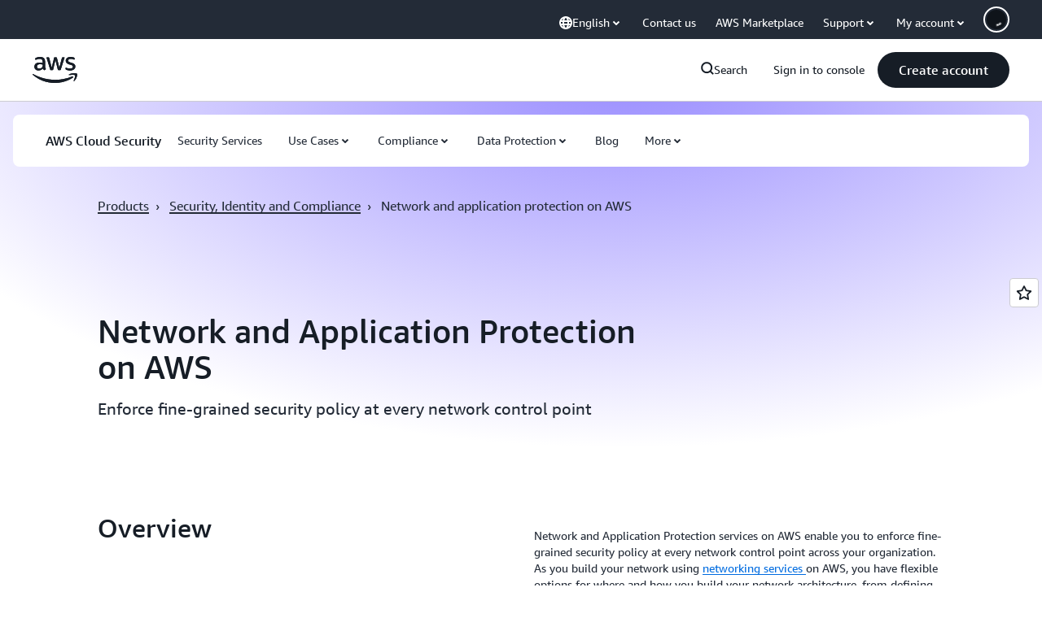

--- FILE ---
content_type: text/html;charset=UTF-8
request_url: https://amazonwebservicesinc.tt.omtrdc.net/m2/amazonwebservicesinc/ubox/raw?mboxPC=1768885486403-747619&mboxSession=1768885486402-878317&uniq=1768885486405-974000
body_size: -91
content:
{"url":"/en_US/optimization_testing/ccba-footer/master","campaignId":"610677","environmentId":"350","userPCId":"1768885486403-747619.44_0"}

--- FILE ---
content_type: application/javascript
request_url: https://a0.awsstatic.com/s_code/js/3.0/awshome_s_code.js
body_size: 111756
content:
(function(){var cookie_consent_registry_aws_sc,librastandardlib_obj_utils_assign,shortbread_dist_index,librastandardlib_test_helpers_browser_globals_window,librastandardlib_aws_aws_namespace,librastandardlib_url_utils_getCurrentDomainParts,librastandardlib_test_helpers_browser_globals_document,librastandardlib_cookie_utils_tiny_cookie,cookie_consent_util,cookie_consent_cookie_consent_validator_options,cookie_consent_main,librastandardlib_event_utils_triggerCustomEvent,cookie_consent_cookie_consent_sc;cookie_consent_registry_aws_sc={regStatus:{cat:"p"},s_cc:{cat:"f"},s_depth:{cat:"f"},s_dslv:{cat:"f"},s_dslv_s:{cat:"f"},s_eVar60:{cat:"f"},s_fid:{cat:"f"},s_sq:{cat:"f"},s_vi:{cat:"f"},s_campaign:{cat:"f"},aws_sup_lang:{cat:"e"},"aws-reg-aid":{cat:"f"},"aws-reg-guid":{cat:"f"},"aws-target-visitor-id":{cat:"p"},_mkto_trk:{cat:"f"},"AMCV_7742037254C95E840A4C98A6@AdobeOrg":{cat:"f"},"AMCVS_7742037254C95E840A4C98A6@AdobeOrg":{cat:"f"},demdex:{cat:"f"},dextp:{cat:"f"},dst:{cat:"f"},dp:{cat:"f"},s_ecid:{cat:"f"},"awsd2c-token":{cat:"f"},"awsd2c-token-c":{cat:"f"},"aws-token-a":{cat:"a"},"aws-token-a-c":{cat:"a"}};librastandardlib_obj_utils_assign=function assign(target,args){"use strict";if(target===null){throw new TypeError("Cannot convert undefined or null to object")}var to=Object(target);for(var i=1;i<arguments.length;i++){var source=arguments[i];if(source!==null){for(var key in source){if(Object.prototype.hasOwnProperty.call(source,key)){to[key]=source[key]}}}}return to};!function(e,a){if("object"==typeof exports&&"object"==typeof module)module.exports=a();else if(true)shortbread_dist_index=function(){return typeof a==="function"?a():a}();else{var n=a();for(var t in n)("object"==typeof exports?exports:e)[t]=n[t]}}(window,function(){return function(e){var a={};function n(t){if(a[t])return a[t].exports;var o=a[t]={i:t,l:!1,exports:{}};return e[t].call(o.exports,o,o.exports,n),o.l=!0,o.exports}return n.m=e,n.c=a,n.d=function(e,a,t){n.o(e,a)||Object.defineProperty(e,a,{enumerable:!0,get:t})},n.r=function(e){"undefined"!=typeof Symbol&&Symbol.toStringTag&&Object.defineProperty(e,Symbol.toStringTag,{value:"Module"}),Object.defineProperty(e,"__esModule",{value:!0})},n.t=function(e,a){if(1&a&&(e=n(e)),8&a)return e;if(4&a&&"object"==typeof e&&e&&e.__esModule)return e;var t=Object.create(null);if(n.r(t),Object.defineProperty(t,"default",{enumerable:!0,value:e}),2&a&&"string"!=typeof e)for(var o in e)n.d(t,o,function(a){return e[a]}.bind(null,o));return t},n.n=function(e){var a=e&&e.__esModule?function(){return e.default}:function(){return e};return n.d(a,"a",a),a},n.o=function(e,a){return Object.prototype.hasOwnProperty.call(e,a)},n.p="",n(n.s=20)}([function(e,a,n){"use strict";var t=this&&this.__assign||function(){return t=Object.assign||function(e){for(var a,n=1,t=arguments.length;n<t;n++)for(var o in a=arguments[n])Object.prototype.hasOwnProperty.call(a,o)&&(e[o]=a[o]);return e},t.apply(this,arguments)};Object.defineProperty(a,"__esModule",{value:!0}),a.act=function(e,a){for(var n=[],o=2;o<arguments.length;o++)n[o-2]=arguments[o];if("string"==typeof e)return{type:e,props:a,children:n};if("function"==typeof e)return e(t(t({},a),{children:n}),n);if(e.type)return{type:e.type,props:t(t({},e.props),a),children:n};throw Error("Unsupported tag type ".concat(e))},a.render=function e(a,n,t,r){void 0===t&&(t=document);for(var s=Array.isArray(n)?n:[n],l=null,u=function(n){var s=n.type,u=n.props,d=n.children,p=function(e,a,n,t){var r;if("svg"===n||c(a))r=e.createElementNS("http://www.w3.org/2000/svg",n);else{if("string"!=typeof n)throw Error("Unrecognized type ".concat(n," (").concat(typeof n,")"));r=e.createElement(n)}return function(e,a){if(null===a)return;Object.keys(a).forEach(function(n){if(void 0!==o[n.toLowerCase()])e.addEventListener(o[n.toLowerCase()],a[n]);else if("style"===n)(Object.keys(a.style)||[]).forEach(function(n){e.style[n]=a.style[n]});else if("events"===n){var t=a.events;Object.keys(t).forEach(function(a){e.addEventListener(o[a.toLowerCase()],t[a])})}else{var c=a[n];void 0!==c&&e.setAttribute(i[n]||n,c)}})}(r,t),r}(t,a,s,u);d&&d.length>0&&d.flat(1/0).forEach(function(a){if(null!=a)if("string"==typeof a)p.appendChild(t.createTextNode(a));else if("number"==typeof a)p.appendChild(t.createTextNode(d.toString()));else{if(null===a)throw Error("Unsupported child type ".concat(a));e(p,a,t,!0)}});var b=r?a.appendChild(p):a.insertBefore(p,a.firstChild);l||(l=b)},d=0,p=s;d<p.length;d++){u(p[d])}return l};var o={onclick:"click",onblur:"blur",onfocus:"focus",onchange:"change",onkeydown:"keydown",onkeyup:"keyup",onkeypress:"keypress"},i={className:"class",tabIndex:"tabindex",htmlFor:"for"};function c(e){return!!e&&("svg"===e.tagName||c(e.parentNode))}},function(e,a,n){"use strict";var t,o=function(){return void 0===t&&(t=Boolean(window&&document&&document.all&&!window.atob)),t},i=function(){var e={};return function(a){if(void 0===e[a]){var n=document.querySelector(a);if(window.HTMLIFrameElement&&n instanceof window.HTMLIFrameElement)try{n=n.contentDocument.head}catch(e){n=null}e[a]=n}return e[a]}}(),c=[];function r(e){for(var a=-1,n=0;n<c.length;n++)if(c[n].identifier===e){a=n;break}return a}function s(e,a){for(var n={},t=[],o=0;o<e.length;o++){var i=e[o],s=a.base?i[0]+a.base:i[0],l=n[s]||0,u="".concat(s," ").concat(l);n[s]=l+1;var d=r(u),p={css:i[1],media:i[2],sourceMap:i[3]};-1!==d?(c[d].references++,c[d].updater(p)):c.push({identifier:u,updater:m(p,a),references:1}),t.push(u)}return t}function l(e){var a=document.createElement("style"),t=e.attributes||{};if(void 0===t.nonce){var o=n.nc;o&&(t.nonce=o)}if(Object.keys(t).forEach(function(e){a.setAttribute(e,t[e])}),"function"==typeof e.insert)e.insert(a);else{var c=i(e.insert||"head");if(!c)throw new Error("Couldn't find a style target. This probably means that the value for the 'insert' parameter is invalid.");c.appendChild(a)}return a}var u,d=(u=[],function(e,a){return u[e]=a,u.filter(Boolean).join("\n")});function p(e,a,n,t){var o=n?"":t.media?"@media ".concat(t.media," {").concat(t.css,"}"):t.css;if(e.styleSheet)e.styleSheet.cssText=d(a,o);else{var i=document.createTextNode(o),c=e.childNodes;c[a]&&e.removeChild(c[a]),c.length?e.insertBefore(i,c[a]):e.appendChild(i)}}function b(e,a,n){var t=n.css,o=n.media,i=n.sourceMap;if(o?e.setAttribute("media",o):e.removeAttribute("media"),i&&btoa&&(t+="\n/*# sourceMappingURL=data:application/json;base64,".concat(btoa(unescape(encodeURIComponent(JSON.stringify(i))))," */")),e.styleSheet)e.styleSheet.cssText=t;else{for(;e.firstChild;)e.removeChild(e.firstChild);e.appendChild(document.createTextNode(t))}}var f=null,k=0;function m(e,a){var n,t,o;if(a.singleton){var i=k++;n=f||(f=l(a)),t=p.bind(null,n,i,!1),o=p.bind(null,n,i,!0)}else n=l(a),t=b.bind(null,n,a),o=function(){!function(e){if(null===e.parentNode)return!1;e.parentNode.removeChild(e)}(n)};return t(e),function(a){if(a){if(a.css===e.css&&a.media===e.media&&a.sourceMap===e.sourceMap)return;t(e=a)}else o()}}e.exports=function(e,a){(a=a||{}).singleton||"boolean"==typeof a.singleton||(a.singleton=o());var n=s(e=e||[],a);return function(e){if(e=e||[],"[object Array]"===Object.prototype.toString.call(e)){for(var t=0;t<n.length;t++){var o=r(n[t]);c[o].references--}for(var i=s(e,a),l=0;l<n.length;l++){var u=r(n[l]);0===c[u].references&&(c[u].updater(),c.splice(u,1))}n=i}}}},function(e,a,n){"use strict";e.exports=function(e){var a=[];return a.toString=function(){return this.map(function(a){var n=function(e,a){var n=e[1]||"",t=e[3];if(!t)return n;if(a&&"function"==typeof btoa){var o=(c=t,r=btoa(unescape(encodeURIComponent(JSON.stringify(c)))),s="sourceMappingURL=data:application/json;charset=utf-8;base64,".concat(r),"/*# ".concat(s," */")),i=t.sources.map(function(e){return"/*# sourceURL=".concat(t.sourceRoot||"").concat(e," */")});return[n].concat(i).concat([o]).join("\n")}var c,r,s;return[n].join("\n")}(a,e);return a[2]?"@media ".concat(a[2]," {").concat(n,"}"):n}).join("")},a.i=function(e,n,t){"string"==typeof e&&(e=[[null,e,""]]);var o={};if(t)for(var i=0;i<this.length;i++){var c=this[i][0];null!=c&&(o[c]=!0)}for(var r=0;r<e.length;r++){var s=[].concat(e[r]);t&&o[s[0]]||(n&&(s[2]?s[2]="".concat(n," and ").concat(s[2]):s[2]=n),a.push(s))}},a}},function(e,a,n){"use strict";Object.defineProperty(a,"__esModule",{value:!0}),a.DEFAULT_DOMAIN_ESC=a.COOKIE_CHANGE_EVENT=a.CONSENT_COOKIE_CHANGED_EVENT=a.DEFAULT_TANGERINEBOX_DEV_DOMAIN=a.DEFAULT_DOMAIN=a.DEFAULT_LANGUAGE=a.ALL_ALLOWED=a.DEFAULT_COOKIE=a.PERMANENT_COOKIE_NAME=a.PERMANENT_COOKIE_AGE=a.DEFAULT_COOKIE_AGE=a.COOKIE_VERSION=void 0,a.COOKIE_VERSION="1",a.DEFAULT_COOKIE_AGE=31536e3,a.PERMANENT_COOKIE_AGE=31536e6,a.PERMANENT_COOKIE_NAME="awscccp",a.DEFAULT_COOKIE={essential:!0,functional:!1,performance:!1,advertising:!1,ccba:!0},a.ALL_ALLOWED={essential:!0,functional:!0,performance:!0,advertising:!0,ccba:!0},a.DEFAULT_LANGUAGE="en-us",a.DEFAULT_DOMAIN=".aws.amazon.com",a.DEFAULT_TANGERINEBOX_DEV_DOMAIN=".aws-dev.amazon.com",a.CONSENT_COOKIE_CHANGED_EVENT="cookie-consent-changed",a.COOKIE_CHANGE_EVENT="cookieChangeEvent",a.DEFAULT_DOMAIN_ESC=".amazonaws-eusc.eu"},function(e,a,n){"use strict";Object.defineProperty(a,"__esModule",{value:!0}),a.CURRENT_MODAL_DATA_ATTR=a.MODAL_OPEN_BODY_CLASS=a.ERROR_MESSAGE_MODAL_TABTRAP_ID=a.TABTRAP_ID=a.ERROR_MESSAGE_MODAL_DISMISS_BTN_ID=a.CUSTOMIZE_SAVE_BTN_ID=a.CUSTOMIZE_CANCEL_BTN_ID=a.ERROR_MESSAGE_MODAL_ID=a.CCBA_MODAL_ID=a.CUSTOMIZE_ID=a.BANNER_ACCEPT_BTN_ID=a.BANNER_DECLINE_BTN_ID=a.BANNER_CUSTOMIZE_BTN_ID=a.BANNER_ID=a.APP_ID=a.CONTAINER_ID=void 0,a.CONTAINER_ID="awsccc-sb-ux-c",a.APP_ID="awsccc-sb-a",a.BANNER_ID="awsccc-cb",a.BANNER_CUSTOMIZE_BTN_ID="awsccc-cb-btn-customize",a.BANNER_DECLINE_BTN_ID="awsccc-cb-btn-decline",a.BANNER_ACCEPT_BTN_ID="awsccc-cb-btn-accept",a.CUSTOMIZE_ID="awsccc-cs",a.CCBA_MODAL_ID="awsccc-ccba-modal",a.ERROR_MESSAGE_MODAL_ID="awsccc-em-modal",a.CUSTOMIZE_CANCEL_BTN_ID="awsccc-cs-btn-cancel",a.CUSTOMIZE_SAVE_BTN_ID="awsccc-cs-btn-save",a.ERROR_MESSAGE_MODAL_DISMISS_BTN_ID="awsccc-em-btn-dismiss",a.TABTRAP_ID="awsccc-cs-tabtrap",a.ERROR_MESSAGE_MODAL_TABTRAP_ID="awsccc-em-tabtrap",a.MODAL_OPEN_BODY_CLASS="awsccc-modal-open",a.CURRENT_MODAL_DATA_ATTR="data-awsccc-modal"},function(e,a,n){"use strict";Object.defineProperty(a,"__esModule",{value:!0}),a.isHostnameInESCDomain=void 0,a.update=function(e,a){return Object.keys(a).forEach(function(n){e[n]=a[n]}),e},a.convertToArray=function(e){return Array.prototype.slice.call(e)};var t=n(3);a.isHostnameInESCDomain=function(){return window.location.hostname.endsWith(t.DEFAULT_DOMAIN_ESC)}},function(e,a,n){"use strict";var t=this&&this.__assign||function(){return t=Object.assign||function(e){for(var a,n=1,t=arguments.length;n<t;n++)for(var o in a=arguments[n])Object.prototype.hasOwnProperty.call(a,o)&&(e[o]=a[o]);return e},t.apply(this,arguments)};Object.defineProperty(a,"__esModule",{value:!0}),a.validateConfiguration=r,a.getConsentCookie=function(e,a){void 0===e&&(e=function(){return document.cookie});var n=s(e(),a);if(n)return{essential:n.essential,performance:n.performance,functional:n.functional,advertising:n.advertising,ccba:!1!==n.ccba};return},a.getId=l,a.setConsentCookie=function(e,a,n,s,d,p,b,f,k){void 0===n&&(n=i.DEFAULT_COOKIE_AGE);void 0===s&&(s=o.default);void 0===d&&(d=u);void 0===p&&(p=r);void 0===a&&(a=(0,c.isHostnameInESCDomain)()?i.DEFAULT_DOMAIN_ESC:i.DEFAULT_DOMAIN);p({domain:a,log:b},"customize");var m=l()||s(b,f,k),h=t(t({},e),{id:m,version:i.COOKIE_VERSION}),g=(v=h,{e:v.essential?1:0,p:v.performance?1:0,f:v.functional?1:0,a:v.advertising?1:0,i:v.id,v:v.version});var v;return d("awsccc=".concat(btoa(JSON.stringify(g)),"; domain=").concat(a,"; path=/; max-age=").concat(n,"; secure=true; SameSite=Lax")),h},a.setPermanentConsentCookie=function(e,a,n,t,o){void 0===a&&(a=i.DEFAULT_DOMAIN);void 0===n&&(n=u);void 0===t&&(t=r);t({domain:a,log:o},"customizePermanentConsent");var c={ccba:!1!==e?1:0,v:i.COOKIE_VERSION},s=btoa(JSON.stringify(c));n("".concat(i.PERMANENT_COOKIE_NAME,"=").concat(s,"; domain=").concat(a,"; path=/; max-age=").concat(i.PERMANENT_COOKIE_AGE,"; secure=true; SameSite=Lax"))};var o=n(9),i=n(3),c=n(5);function r(e,a){var n=e.domain,t=void 0===n?i.DEFAULT_DOMAIN:n,o=e.log,c=function(e){return"."===e.charAt(0)&&(e=e.slice(1)),e}(t),r=window.location.hostname;return!!r.endsWith(c)||((o?o("error"):function(){})("domainMismatch",{detail:"Domain mismatch",source:a,configuredDomain:t,actualDomain:r}),console.error("Shortbread failed to set user's cookie preference because the domain name that was passed in does not match the hostname of the application. \n        Configured domain: ".concat(t,".\n        Actual domain: ").concat(r,".\n        As a fallback, Shortbread is only allowing 'essential' cookies to be used.")),!1)}function s(e,a){var n,o,c=e.match("(^|;)\\s*awsccc\\s*=\\s*([^;]+)"),r=a?a("error"):function(){};if(c&&c.length>0)try{var s=JSON.parse(atob(c[c.length-1]));if(1===(o=s).e&&"number"==typeof o.p&&"number"==typeof o.f&&"number"==typeof o.a&&"string"==typeof o.i&&"string"==typeof o.v){var l={essential:1===(n=s).e,performance:1===n.p,functional:1===n.f,advertising:1===n.a,id:n.i,version:n.v},u=function(e){var a=e.match("(^|;)\\s*".concat(i.PERMANENT_COOKIE_NAME,"\\s*=\\s*([^;]+)"));if(a&&a.length>0)try{var n=JSON.parse(atob(a[a.length-1]));return!function(e){return e&&"object"==typeof e&&(0===e.ccba||1===e.ccba)&&"string"==typeof e.v}(n)||1===n.ccba}catch(e){return!0}return!0}(e);return t(t({},l),{ccba:u})}return void r("getCookie",{detail:"Cookie format is not valid",cookie:s})}catch(e){return void r("getCookie",{detail:"Error parsing cookie",cookie:c[c.length-1]})}}function l(e){void 0===e&&(e=function(){return document.cookie});var a=s(e());if(a&&a.id)return a.id}function u(e){document.cookie=e}},function(e,a,n){"use strict";var t=this&&this.__assign||function(){return t=Object.assign||function(e){for(var a,n=1,t=arguments.length;n<t;n++)for(var o in a=arguments[n])Object.prototype.hasOwnProperty.call(a,o)&&(e[o]=a[o]);return e},t.apply(this,arguments)},o=this&&this.__rest||function(e,a){var n={};for(var t in e)Object.prototype.hasOwnProperty.call(e,t)&&a.indexOf(t)<0&&(n[t]=e[t]);if(null!=e&&"function"==typeof Object.getOwnPropertySymbols){var o=0;for(t=Object.getOwnPropertySymbols(e);o<t.length;o++)a.indexOf(t[o])<0&&Object.prototype.propertyIsEnumerable.call(e,t[o])&&(n[t[o]]=e[t[o]])}return n};Object.defineProperty(a,"__esModule",{value:!0}),n(30);var i=n(0);a.default=function(e){var a=e.children,n=e.dataId,c=e.variant,r=void 0===c?"secondary":c,s=e.text,l=e.events,u=void 0===l?{}:l,d=e.props,p=void 0===d?{}:d,b=o(e,["children","dataId","variant","text","events","props"]);return(0,i.act)("button",t({tabindex:"0",type:"submit","data-id":n},b,p,{onClick:u.onclick||b.onClick,class:"awsccc-u-btn awsccc-u-btn-".concat(r)}),(0,i.act)("span",null,s||a))}},function(e,a,n){"use strict";var t=this&&this.__assign||function(){return t=Object.assign||function(e){for(var a,n=1,t=arguments.length;n<t;n++)for(var o in a=arguments[n])Object.prototype.hasOwnProperty.call(a,o)&&(e[o]=a[o]);return e},t.apply(this,arguments)},o=this&&this.__rest||function(e,a){var n={};for(var t in e)Object.prototype.hasOwnProperty.call(e,t)&&a.indexOf(t)<0&&(n[t]=e[t]);if(null!=e&&"function"==typeof Object.getOwnPropertySymbols){var o=0;for(t=Object.getOwnPropertySymbols(e);o<t.length;o++)a.indexOf(t[o])<0&&Object.prototype.propertyIsEnumerable.call(e,t[o])&&(n[t[o]]=e[t[o]])}return n};Object.defineProperty(a,"__esModule",{value:!0});var i=n(0);n(35),a.default=function(e){var a=e.children,n=e.size,c=void 0===n?"m":n,r=e.direction,s=void 0===r?"horizontal":r,l=o(e,["children","size","direction"]);return(0,i.act)("div",t({},l,{class:"awsccc-u-sb awsccc-u-sb-".concat(c," awsccc-u-sb-").concat("horizontal"===s?"h":"v"," ").concat(l.class||"")}),a)}},function(e,a,n){"use strict";Object.defineProperty(a,"__esModule",{value:!0});var t=n(19);a.default=function(e,a,n){void 0===a&&(a=t.v4),void 0===n&&(n=function(){return"ts-".concat(Date.now().toString())});var o=e?e("error"):function(){};try{return a()}catch(e){return o("uuid",{detail:"Error generating UUID",errorMessage:e.message||""}),n()}}},function(e,a,n){"use strict";Object.defineProperty(a,"__esModule",{value:!0}),a.COOKIE_CATEGORIES=a.CCBA=a.ESSENTIAL=void 0,a.ESSENTIAL="essential",a.CCBA="ccba",a.COOKIE_CATEGORIES=[a.ESSENTIAL,"performance","functional","advertising"]},function(e,a,n){"use strict";var t=this&&this.__assign||function(){return t=Object.assign||function(e){for(var a,n=1,t=arguments.length;n<t;n++)for(var o in a=arguments[n])Object.prototype.hasOwnProperty.call(a,o)&&(e[o]=a[o]);return e},t.apply(this,arguments)};Object.defineProperty(a,"__esModule",{value:!0}),a.DEFAULT_LOGGER=a.createLogger=a.DEFAULT_CONSOLE_INTEGRATION_LOGGER_PIXEL_URL=a.DEFAULT_LOGGER_PIXEL_URL=void 0;var o=n(5);a.DEFAULT_LOGGER_PIXEL_URL="https://prod.log.shortbread.aws.dev/1x1.png",a.DEFAULT_CONSOLE_INTEGRATION_LOGGER_PIXEL_URL="https://prod.log.shortbread.analytics.console.aws.a2z.com/1x1.png";a.createLogger=function(e){var n=e.baseUrl,i=void 0===n?a.DEFAULT_LOGGER_PIXEL_URL:n,c=e.timeout,r=void 0===c?5e3:c;return function(e){return function(a,n){void 0===n&&(n={});var c=function(e,a,n,o){void 0===o&&(o={});var i=t({timestamp:Date.now(),logVersion:"1",domain:window.location.host,url:window.location.href},o);return e+"?"+"severity=".concat(encodeURIComponent(a),"&message=").concat(encodeURIComponent(n),"&payload=").concat(encodeURIComponent(JSON.stringify(i)))}(i,e,a,n);!function(e,a){if(!(0,o.isHostnameInESCDomain)())try{var n=new XMLHttpRequest;n.onreadystatechange=function(){},n.ontimeout=function(){},n.onerror=function(){},n.open("HEAD",e),n.timeout=a,n.send()}catch(e){console.log("Error attempting to post a log message: {e}")}}(c,r)}}},a.DEFAULT_LOGGER=(0,a.createLogger)({baseUrl:"https://prod.log.shortbread.aws.dev/1x1.png"}),a.default=a.createLogger},function(e,a,n){"use strict";var t=this&&this.__assign||function(){return t=Object.assign||function(e){for(var a,n=1,t=arguments.length;n<t;n++)for(var o in a=arguments[n])Object.prototype.hasOwnProperty.call(a,o)&&(e[o]=a[o]);return e},t.apply(this,arguments)},o=this&&this.__rest||function(e,a){var n={};for(var t in e)Object.prototype.hasOwnProperty.call(e,t)&&a.indexOf(t)<0&&(n[t]=e[t]);if(null!=e&&"function"==typeof Object.getOwnPropertySymbols){var o=0;for(t=Object.getOwnPropertySymbols(e);o<t.length;o++)a.indexOf(t[o])<0&&Object.prototype.propertyIsEnumerable.call(e,t[o])&&(n[t[o]]=e[t[o]])}return n};Object.defineProperty(a,"__esModule",{value:!0});var i=n(4),c=n(0);n(37);var r=function(e){var a="Tab"===e.key,n=document.querySelector("div[data-id=".concat(i.TABTRAP_ID,'][tabindex="0"]'));if(a&&n){var t=n.querySelectorAll('a[href], button, input, [tabindex]:not([tabindex="-1"])'),o=t[0],c=t[t.length-1];e.shiftKey?document.activeElement===o?(c.focus(),e.preventDefault()):document.activeElement.blur():document.activeElement===c?(o.focus(),e.preventDefault()):document.activeElement.blur()}};a.default=function(e){var a=e.id,n=e.isRTL,s=void 0!==n&&n,l=e.children,u=e.header,d=e.footer,p=e.size,b=void 0===p?"large":p,f=e.onDismiss,k=void 0===f?function(){return null}:f,m=e.darkModeEnabled,h=void 0!==m&&m,g=o(e,["id","isRTL","children","header","footer","size","onDismiss","darkModeEnabled"]);return(0,c.act)("div",{id:a,"data-id":a,style:{display:"none"},tabIndex:0,class:h?"dark-mode-enabled":"",onKeyDown:function(e){if("Escape"===e.key){var n=document.querySelector('[data-id="'.concat(a,'"]'));"none"!==(null==n?void 0:n.style.display)&&(e.stopPropagation(),k())}}},(0,c.act)("div",t({onClick:k},g,{class:"awsccc-u-modal-container ".concat(g.class||"")}),(0,c.act)("div",{class:"awsccc-u-modal awsccc-u-modal-".concat(b),role:"dialog","aria-modal":"true","aria-labelledby":"awsccc-u-modal-header-".concat(a),dir:s?"rtl":"ltr","data-awsccc-modal-toggle":!0,"data-id":i.TABTRAP_ID,tabIndex:-1,onKeyDown:r,onClick:function(e){return e.stopPropagation()}},(0,c.act)("div",{class:"awsccc-u-modal-header"},(0,c.act)("h2",{id:"awsccc-u-modal-header-".concat(a)},u)),(0,c.act)("div",{class:"awsccc-u-modal-content"},l),d?(0,c.act)("div",{class:"awsccc-u-modal-footer"},d):null),(0,c.act)("div",{class:"awsccc-u-modal-backdrop"})))}},function(e,a,n){"use strict";Object.defineProperty(a,"__esModule",{value:!0}),a.localizationDictionary=a.localizationRtl=void 0;var t=n(0),o=n(14),i=n(25),c="https://aws.amazon.com/legal/cookies/",r="https://pulse.aws/application/ZRPLWLL6?p=0",s="https://aws.amazon.com/legal/cookies/",l="https://aws.amazon.com/privacy/";a.localizationRtl=["ar-sa","he-il"],a.localizationDictionary={"ar-sa":{consentBanner:{title:"تحديد تفضيلات ملفات تعريف الارتباط",paragraph:(0,t.act)("span",null,"نحن نستخدم ملفات تعريف الارتباط الضرورية والأدوات المماثلة اللازمة لنقدم إليكم موقعنا ونوفر خدماتنا. كما نستخدم ملفات تعريف الارتباط الخاصة بالأداء لجمع الإحصائيات مجهولة المصدر حتى نتمكن من فهم كيفية استخدام العملاء لموقعنا، وإجراء التحسينات عليه. لا يمكن إلغاء تنشيط ملفات تعريف الارتباط الضرورية، ولكن يمكنك النقر فوق «تخصيص» أو «رفض» لرفض ملفات تعريف الارتباط الخاصة بالأداء. ",(0,t.act)("br",null),(0,t.act)("br",null),"في حال موافقتك، ستقوم أيضًا AWS والجهات الخارجية المعتمدة باستخدام ملفات تعريف الارتباط لتوفير مزايا مفيدة في الموقع الإلكتروني، وحفظ تفضيلاتك، وعرض المحتوى ذي الصلة، بما في ذلك الإعلانات ذات الصلة. لقبول جميع ملفات تعريف الارتباط غير الضرورية أو رفضها، انقر فوق «قبول» أو «رفض». لإجراء اختيارات أكثر تفصيلًا، انقر فوق «تخصيص»."),"paragraph-mobile":(0,t.act)("span",null,"إننا نستخدم ملفات تعريف الارتباط الأساسية والأدوات المماثلة الضرورية لتوفير موقعنا وخدماتنا. إننا نستخدم ملفات تعريف الارتباط الخاصة بالأداء لجمع إحصاءات مجهولة الهوية حتى نتمكن من فهم كيفية استخدام العملاء لموقعنا وإجراء تحسينات. لا يمكن إلغاء تنشيط ملفات تعريف الارتباط الأساسية، ولكن يمكنك النقر فوق Customize cookies (تخصيص ملفات تعريف الارتباط) لرفض ملفات تعريف الارتباط الخاصة بالأداء. <br /> إذا وافقت، فستستخدم AWS والجهات الخارجية المعتمدة أيضًا ملفات تعريف الارتباط لتوفير ميزات مفيدة للموقع وتذكر تفضيلاتك وعرض المحتوى ذي الصلة، بما في ذلك الإعلانات ذات الصلة. للمتابعة بدون قبول ملفات تعريف الارتباط هذه، انقر فوق Continue without accepting (متابعة بدون قبول). لإجراء خيارات أكثر تفصيلاً أو لمعرفة المزيد، انقر فوق Customize cookies (تخصيص ملفات تعريف الارتباط). لا يقدم تطبيق AWS Console للأجهزة المحمولة ملفات تعريف الارتباط الخاصة بالجهات الخارجية أو ملفات تعريف الارتباط المستخدمة في الإعلان."),"button-customize":"تخصيص","button-accept":"قبول","button-decline":"رفض","button-decline-aria-label":"متابعة بدون قبول","button-customize-aria-label":"تخصيص تفضيلات ملفات تعريف الارتباط","button-accept-aria-label":"قبول جميع ملفات تعريف الارتباط"},consentSelector:{header:"تخصيص تفضيلات ملفات تعريف الارتباط",intro:"إننا نستخدم ملفات تعريف الارتباط والأدوات المشابهة (يطلق عليها مجتمعة «ملفات تعريف الارتباط») للأغراض التالية.","checkbox-label":"مسموح بها","button-cancel":"إلغاء","button-save":"حفظ التفضيلات","button-cancel-aria-label":"إلغاء تخصيص تفضيلات ملفات تعريف الارتباط","button-save-aria-label":"حفظ تفضيلات ملفات تعريف الارتباط المخصصة",footer:(0,t.act)("span",null,"قد يؤثر حظر بعض أنواع ملفات تعريف الارتباط على تجربتك في مواقعنا. يمكنك تغيير تفضيلات ملفات تعريف الارتباط الخاصة بك في أي وقت من خلال النقر فوق تفضيلات ملفات تعريف الارتباط في تذييل هذا الموقع. لمعرفة المزيد حول طريقتنا والأطراف الثالثة في استخدام ملفات تعريف الارتباط في مواقعنا، يرجى قراءة ",(0,t.act)("a",{"data-id":"awsccc-cs-f-notice",href:c,target:"_blank",rel:"noopener noreferrer"},(0,t.act)("span",null,"إشعار ملفات تعريف الارتباط لخدمة AWS‏",(0,t.act)(o.default,{ariaLabel:"الفتح في نافذة جديدة",size:"10px"})))," الخاصة بنا"),"footer-mobile":(0,t.act)("span",null,"قد يؤثر حظر بعض أنواع ملفات تعريف الارتباط على تجربتك لمواقعنا. يمكنك مراجعة اختياراتك وتغييرها في أي وقت بالنقر فوق تفضيلات ملفات تعريف الارتباط في تذييل هذا الموقع. نستخدم نحن وجهات خارجية مختارة ملفات تعريف الارتباط، أو التقنيات المشابهة كما هو محدد في ",(0,t.act)("a",{"data-id":"awsccc-cs-f-notice",href:c,target:"_blank",rel:"noopener noreferrer"},(0,t.act)("span",null,"فتح في نافذة جديدة",(0,t.act)(o.default,{ariaLabel:"الفتح في نافذة جديدة",size:"10px"}))),". لا يقدم تطبيق الهاتف المحمول لوحدة تحكم AWS ملفات تعريف الارتباط الخاصة بالجهة الخارجية، أو ملفات تعريف الارتباط المستخدمة للإعلان."),"section-essential":{title:"أساسي",paragraph:"ملفات تعريف الارتباط الأساسية هذه ضرورية من أجل إتاحة موقعنا وخدماتنا ولا يمكن إلغاء تنشيطها. ويتم تعيينها عادةً فقط استجابة لإجراءاتك على الموقع، مثل تعيين تفضيلات خصوصيتك، أو تسجيل الدخول، أو ملء النماذج. ","checkbox-description":"السماح بالفئة الأساسية"},"section-performance":{title:"الأداء",paragraph:"توفر ملفات تعريف الارتباط الخاصة بالأداء إحصائيات مجهولة حول طريقة تنقل العملاء في موقعنا، وذلك ليتسنى لنا تحسين تجربة الموقع وأدائه. وقد تقوم أطراف ثالثة معتمدة بإجراء تحليل نيابة عنا، لكن لا يمكنها استخدام البيانات لأغراضها الخاصة.","checkbox-description":"السماح بفئة الأداء"},"section-functional":{title:"الوظيفية",paragraph:"تساعدنا ملفات تعريف الارتباط الوظيفية على تقديم ميزات موقع مفيدة، وتذكر تفضيلاتك، وعرض محتوى ذي صلة. قد تقوم أطراف ثالثة معتمدة بتعيين ملفات تعريف الارتباط هذه لتقديم ميزات معينة للموقع. إذا لم تسمح بملفات تعريف الارتباط هذه، فقد لا تعمل بعض أو كل من هذه الخدمات على نحو صحيح.","checkbox-description":"السماح بالفئة الوظيفية"},"section-advertising":{title:"الإعلان",paragraph:"قد نقوم نحن أو شركاؤنا في مجال الإعلانات بتعيين ملفات تعريف الارتباط الإعلانية خلال موقعنا وهي تساعدنا على تقديم محتوى تسويقي ذي صلة. فإذا لم تسمح بوجود ملفات تعريف الارتباط هذه، فستشاهد إعلانات أقل صلة.","checkbox-description":"السماح بالفئة الإعلانية"}},ccbaSelector:{tittle:"خيارات الخصوصية الخاصة بك",introduction:"نحن نعرض الإعلانات ذات صلة باهتماماتك على مواقع AWS وعلى مواقع أخرى، بما في ذلك الإعلانات السلوكية عبر السياقات المختلفة. تستخدم الإعلانات السلوكية عبر السياقات المختلفة بيانات من موقع أو تطبيق معين للإعلان لك على موقع أو تطبيق تابع لشركة مختلفة.","optout-intro":(0,t.act)("span",null,"ولعدم السماح بالإعلانات السلوكية عبر السياقات المختلفة التي تستند إلى ملفات تعريف الارتباط أو التقنيات المشابهة، حدد «عدم السماح» و «حفظ خيارات الخصوصية» أدناه، أو قم بزيارة موقع AWS مع تمكين إشارة الرفض المعترف بها قانونًا، مثل Global Privacy Control. إذا حذفت ملفات تعريف الارتباط أو قمت بزيارة هذا الموقع من متصفح أو جهاز مختلف، فستحتاج إلى تحديد اختيارك مرة أخرى. لمزيد من المعلومات حول ملفات تعريف الارتباط وكيفية استخدامها، يرجى قراءة إشعار ",(0,t.act)(i.default,{"data-id":"awsccc-ccba-c-notice",href:s,target:"_blank",rel:"noopener noreferrer",external:!0},"بالفتح في نافذة جديدة"),"."),"optout-label":"الإعلانات السلوكية عبر السياقات المختلفة",option1:"السماح",option2:"عدم السماح","extra-info-p1":(0,t.act)("span",null,"لعدم السماح بجميع إعلانات AWS السلوكية عبر السياقات المختلفة، انقر فوق ",(0,t.act)(i.default,{"data-id":"awsccc-ccba-e-form",href:r,target:"_blank",rel:"noopener noreferrer",external:!0},"، وأكمل هذا النموذج عبر البريد الإلكتروني"),"."),"email-link":"أكمل هذا النموذج عبر البريد الإلكتروني","extra-info-p2":(0,t.act)("span",null,"لمزيد من المعلومات حول كيفية تعامل AWS مع معلوماتك، يرجى قراءة ",(0,t.act)(i.default,{"data-id":"awsccc-ccba-p-notice",href:l,target:"_blank",rel:"noopener noreferrer",external:!0},"الخاص بالفتح في نافذة جديدة"),"."),"cookie-notice-link":"إشعار ملفات تعريف الارتباط الخاص بـ AWS","privacy-notice-link":"إشعار خصوصية AWS","cancel-button":"إلغاء","save-button":"حفظ خيارات الخصوصية"},errorMessage:{header:"تعذر حفظ تفضيلات ملفات تعريف الارتباط",paragraph:(0,t.act)("span",null,"إننا سنقوم بتخزين ملفات تعريف الارتباط الأساسية في هذه المرة فقط، لأنه تعذر علينا حفظ تفضيلات ملفات تعريف الارتباط الخاصة بك.",(0,t.act)("br",null),(0,t.act)("br",null),"إذا كنت تريد تغيير تفضيلات ملفات تعريف الارتباط الخاصة بك، فحاول مرةً أخرى لاحقًا باستخدام الرابط الموجود في تذييل وحدة تحكم AWS، أو اتصل بالدعم إن استمرت المشكلة."),"button-dismiss":"تجاهل","button-dismiss-aria-label":"تجاهل رسالة الخطأ"}},"en-us":{consentBanner:{title:"Select your cookie preferences",paragraph:(0,t.act)("span",null,"We use essential cookies and similar tools that are necessary to provide our site and services. We use performance cookies to collect anonymous statistics, so we can understand how customers use our site and make improvements. Essential cookies cannot be deactivated, but you can choose “Customize” or “Decline” to decline performance cookies. ",(0,t.act)("br",null),(0,t.act)("br",null)," If you agree, AWS and approved third parties will also use cookies to provide useful site features, remember your preferences, and display relevant content, including relevant advertising. To accept or decline all non-essential cookies, choose “Accept” or “Decline.” To make more detailed choices, choose “Customize.”"),"paragraph-mobile":(0,t.act)("span",null,"We use essential cookies and similar tools that are necessary to provide our site and services. We use performance cookies to collect anonymous statistics so we can understand how customers use our site and make improvements. Essential cookies cannot be deactivated, but you can choose “Customize cookies” to decline performance cookies. ",(0,t.act)("br",null),(0,t.act)("br",null)," If you agree, AWS and approved third parties will also use cookies to provide useful site features, remember your preferences, and display relevant content, including relevant advertising. To continue without accepting these cookies, choose “Continue without accepting.” To make more detailed choices or learn more, choose “Customize cookies.”. The AWS Console Mobile App does not deliver third party cookies or cookies used for advertising."),"button-customize":"Customize","button-accept":"Accept","button-decline":"Decline","button-decline-aria-label":"Decline - Continue without accepting","button-customize-aria-label":"Customize cookie preferences","button-accept-aria-label":"Accept all cookies"},consentSelector:{header:"Customize cookie preferences",intro:'We use cookies and similar tools (collectively, "cookies") for the following purposes.',"checkbox-label":"Allowed","button-cancel":"Cancel","button-save":"Save preferences","button-cancel-aria-label":"Cancel customizing cookie preferences","button-save-aria-label":"Save preferences for customized cookies",footer:(0,t.act)("span",null,"Blocking some types of cookies may impact your experience of our sites. You may review and change your choices at any time by selecting Cookie preferences in the footer of this site. We and selected third-parties use cookies or similar technologies as specified in the ",(0,t.act)("a",{"data-id":"awsccc-cs-f-notice",href:c,target:"_blank",rel:"noopener noreferrer"},(0,t.act)("span",null,"AWS Cookie Notice",(0,t.act)(o.default,{ariaLabel:"Opens in a new tab",size:"10px"}))),"."),"footer-mobile":(0,t.act)("span",null,"Blocking some types of cookies may impact your experience of our sites. You may review and change your choices at any time by selecting Cookie preferences in the footer of this site. We and selected third-parties use cookies or similar technologies as specified in the ",(0,t.act)("a",{"data-id":"awsccc-cs-f-notice",href:c,target:"_blank",rel:"noopener noreferrer"},(0,t.act)("span",null,"AWS Cookie Notice",(0,t.act)(o.default,{ariaLabel:"Opens in a new tab",size:"10px"}))),". The AWS Console Mobile App does not deliver third party cookies or cookies used for advertising."),"section-essential":{title:"Essential",paragraph:"Essential cookies are necessary to provide our site and services and cannot be deactivated. They are usually set in response to your actions on the site, such as setting your privacy preferences, signing in, or filling in forms. ","checkbox-description":"Allow essential category"},"section-performance":{title:"Performance",paragraph:"Performance cookies provide anonymous statistics about how customers navigate our site so we can improve site experience and performance. Approved third parties may perform analytics on our behalf, but they cannot use the data for their own purposes.","checkbox-description":"Allow performance category"},"section-functional":{title:"Functional",paragraph:"Functional cookies help us provide useful site features, remember your preferences, and display relevant content. Approved third parties may set these cookies to provide certain site features. If you do not allow these cookies, then some or all of these services may not function properly.","checkbox-description":"Allow functional category"},"section-advertising":{title:"Advertising",paragraph:"Advertising cookies may be set through our site by us or our advertising partners and help us deliver relevant marketing content. If you do not allow these cookies, you will experience less relevant advertising.","checkbox-description":"Allow advertising category"}},ccbaSelector:{tittle:"Your privacy choices",introduction:"We and our advertising partners (“we”) may use information we collect from or about you to show you ads on other websites and online services. Under certain laws, this activity is referred to as “cross-context behavioral advertising” or “targeted advertising.”","optout-intro":(0,t.act)("span",null,"To opt out of our use of cookies or similar technologies to engage in these activities, select “Opt out of cross-context behavioral ads” and “Save preferences” below. If you clear your browser cookies or visit this site from a different device or browser, you will need to make your selection again. For more information about cookies and how we use them, read our ",(0,t.act)(i.default,{"data-id":"awsccc-ccba-c-notice",href:s,target:"_blank",rel:"noopener noreferrer",external:!0},"Cookie Notice"),"."),"optout-label":"Cross-context behavioral ads",option1:"Allow cross-context behavioral ads",option2:"Opt out of cross-context behavioral ads","extra-info-p1":(0,t.act)("span",null,"To opt out of the use of other identifiers, such as contact information, for these activities, fill out the form ",(0,t.act)(i.default,{"data-id":"awsccc-ccba-e-form",href:r,target:"_blank",rel:"noopener noreferrer",external:!0},"here"),"."),"email-link":"complete this form by email","extra-info-p2":(0,t.act)("span",null,"For more information about how AWS handles your information, read the ",(0,t.act)(i.default,{"data-id":"awsccc-ccba-p-notice",href:l,target:"_blank",rel:"noopener noreferrer",external:!0},"AWS Privacy Notice"),"."),"cookie-notice-link":"AWS Cookie Notice","privacy-notice-link":"AWS Privacy Notice","cancel-button":"Cancel","save-button":"Save preferences"},errorMessage:{header:"Unable to save cookie preferences",paragraph:(0,t.act)("span",null,"We will only store essential cookies at this time, because we were unable to save your cookie preferences.",(0,t.act)("br",null),(0,t.act)("br",null),"If you want to change your cookie preferences, try again later using the link in the AWS console footer, or contact support if the problem persists."),"button-dismiss":"Dismiss","button-dismiss-aria-label":"Dismiss error message modal"}},"de-de":{consentBanner:{title:"Wählen Sie Ihre Cookie-Einstellungen aus",paragraph:(0,t.act)("span",null,"Wir verwenden essentielle Cookies und ähnliche Tools, die für die Bereitstellung unserer Website und Services erforderlich sind. Wir verwenden Performance-Cookies, um anonyme Statistiken zu sammeln, damit wir verstehen können, wie Kunden unsere Website nutzen, und Verbesserungen vornehmen können. Essentielle Cookies können nicht deaktiviert werden, aber Sie können auf „Anpassen“ oder „Ablehnen“ klicken, um Performance-Cookies abzulehnen. ",(0,t.act)("br",null),(0,t.act)("br",null)," Wenn Sie damit einverstanden sind, verwenden AWS und zugelassene Drittanbieter auch Cookies, um nützliche Features der Website bereitzustellen, Ihre Präferenzen zu speichern und relevante Inhalte, einschließlich relevanter Werbung, anzuzeigen. Um alle nicht notwendigen Cookies zu akzeptieren oder abzulehnen, klicken Sie auf „Akzeptieren“ oder „Ablehnen“. Um detailliertere Entscheidungen zu treffen, klicken Sie auf „Anpassen“."),"paragraph-mobile":(0,t.act)("span",null,"Wir verwenden wichtige Cookies und ähnliche Tools, die für die Bereitstellung unserer Website und Dienste erforderlich sind. Wir verwenden Performance-Cookies, um anonyme Statistiken zu sammeln, damit wir verstehen, wie Kunden unsere Website nutzen, und Verbesserungen vornehmen können. Essentielle Cookies können nicht deaktiviert werden, aber Sie können auf „Cookies anpassen“ klicken, um Performance-Cookies abzulehnen. ",(0,t.act)("br",null),(0,t.act)("br",null)," Wenn Sie zustimmen, verwenden AWS und zugelassene Dritte ebenfalls Cookies, um nützliche Website-Funktionen bereitzustellen, Ihre Präferenzen zu speichern und relevante Inhalte, einschließlich relevanter Werbung, anzuzeigen. Um fortzufahren, ohne diese Cookies zu akzeptieren, klicken Sie auf „Weiter ohne zu akzeptieren“. Um detailliertere Entscheidungen zu treffen oder mehr zu erfahren, klicken Sie auf „Cookies anpassen“. Die AWS Console Mobile App liefert keine Cookies oder Cookies von Drittanbietern, die für Werbung verwendet werden."),"button-customize":"Anpassen","button-accept":"Akzeptieren","button-decline":"Ablehnen","button-decline-aria-label":"Ohne Akzeptieren fortfahren","button-customize-aria-label":"Cookie-Einstellungen anpassen","button-accept-aria-label":"Alle Cookies akzeptieren"},consentSelector:{header:"Cookie-Einstellungen anpassen",intro:'Wir verwenden Cookies und ähnliche Tools (zusammen "Cookies") für folgende Zwecke.',"checkbox-label":"Erlaubt","button-cancel":"Abbrechen","button-save":"Einstellungen speichern","button-cancel-aria-label":"Anpassen der Cookie-Einstellungen abbrechen","button-save-aria-label":"Benutzerdefinierte Cookie-Einstellungen speichern",footer:(0,t.act)("span",null,"Das Blockieren einiger Arten von Cookies kann sich auf Ihre Erfahrung auf unseren Websites auswirken. Sie können Ihre Cookie-Einstellungen jederzeit ändern, indem Sie in der Fußzeile dieser Website auf Cookie-Einstellungen klicken. Um mehr darüber zu erfahren, wie wir und zugelassene Dritte Cookies auf unseren Websites verwenden, lesen Sie bitte unseren ",(0,t.act)("a",{"data-id":"awsccc-cs-f-notice",href:c,target:"_blank",rel:"noopener noreferrer"},(0,t.act)("span",null,"AWS-Cookie-Hinweis.",(0,t.act)(o.default,{ariaLabel:"Wird in einem neuen Fenster geöffnet",size:"10px"})))),"footer-mobile":(0,t.act)("span",null,"Das Blockieren einiger Arten von Cookies kann sich auf Ihre Erfahrung mit unseren Websites auswirken. Sie können Ihre Auswahl jederzeit überprüfen und ändern, indem Sie in der Fußzeile dieser Website auf Cookie-Präferenzen klicken. Wir und ausgewählte Drittanbieter verwenden Cookies oder ähnliche Technologien, wie im Abschnitt ",(0,t.act)("a",{"data-id":"awsccc-cs-f-notice",href:c,target:"_blank",rel:"noopener noreferrer"}," der ",(0,t.act)("span",null,"AWS-Cookie-Benachrichtigung",(0,t.act)(o.default,{ariaLabel:"Wird in einem neuen Fenster geöffnet",size:"10px"})))," angegeben. Die mobile App AWS-Konsole beinhaltet keine Cookies von Drittanbietern oder Cookies, die für die Werbung verwendet werden."),"section-essential":{title:"Essenziell",paragraph:"Diese Cookies sind erforderlich, um unsere Website und Services bereitzustellen und können nicht deaktiviert werden. Sie werden in der Regel als Reaktion auf Ihre Aktionen auf der Website festgelegt, z. B. die Festlegung Ihrer Datenschutzeinstellungen, die Anmeldung oder das Ausfüllen von Formularen. ","checkbox-description":"Essenziell Cookies zulassen"},"section-performance":{title:"Leistung",paragraph:"Leistungs-Cookies stellen anonyme Statistiken darüber bereit, wie Kunden auf unserer Website navigieren, damit wir die Website-Erfahrung und -Leistung verbessern können. Zugelassene Dritte können Analysen in unserem Namen durchführen, die Daten aber nicht für ihre eigenen Zwecke verwenden.","checkbox-description":"Lesitungs-Cookies zulassen"},"section-functional":{title:"Funktional",paragraph:"Funktionale Cookies helfen uns dabei, nützliche Website-Funktionen bereitzustellen, Ihre Präferenzen zu speichern und relevante Inhalte anzuzeigen. Zugelassene Dritte können diese Cookies so einrichten, dass bestimmte Website-Funktionen bereitgestellt werden. Wenn Sie diese Cookies nicht zulassen, funktionieren einige oder alle dieser Services möglicherweise nicht ordnungsgemäß.","checkbox-description":"Funktionale Cookies zulassen"},"section-advertising":{title:"Werbung",paragraph:"Diese Cookies können von uns oder unseren Werbepartnern über unsere Website gesetzt werden und uns helfen, relevante Marketinginhalte bereitzustellen. Wenn Sie diese Cookies nicht zulassen, werden Sie weniger relevante Werbung erleben.","checkbox-description":"Werbe-Cookies zulassen"}},ccbaSelector:{tittle:"Ihre Datenschutzoptionen",introduction:"Wir zeigen auf AWS-Websites und auf anderen Websites für Ihre Interessen relevante Werbung an, einschließlich kontextübergreifender verhaltensbezogener Werbung. Bei kontextübergreifender verhaltensbezogener Werbung werden Daten von einer Website oder App verwendet, um auf der Website oder App eines anderen Unternehmens für Sie zu werben.","optout-intro":(0,t.act)("span",null,"Um kontextübergreifende verhaltensbasierte Werbung von AWS auf der Grundlage von Cookies oder ähnlichen Technologien nicht zuzulassen, wählen Sie unten „Nicht zulassen“ und „Datenschutzeinstellungen speichern“ oder besuchen Sie eine AWS-Website mit einem aktivierten, gesetzlich anerkannten Ablehnungssignal, wie z. B. Globale Datenschutzkontrolle. Wenn Sie Ihre Cookies löschen oder diese Website von einem anderen Browser oder Gerät aus besuchen, müssen Sie Ihre Auswahl erneut treffen. Weitere Informationen zu Cookies und ihrer Verwendung durch uns finden Sie in unserem ",(0,t.act)(i.default,{"data-id":"awsccc-ccba-c-notice",href:s,target:"_blank",rel:"noopener noreferrer",external:!0},"Hinweis zu AWS-Cookies"),"."),"optout-label":"Kontextübergreifende Verhaltenswerbung",option1:"Zulassen",option2:"Nicht zulassen","extra-info-p1":(0,t.act)("span",null,"Wenn Sie nicht alle anderen kontextübergreifenden Verhaltenswerbung von AWS-zulassen möchten, ",(0,t.act)(i.default,{"data-id":"awsccc-ccba-e-form",href:r,target:"_blank",rel:"noopener noreferrer",external:!0},", füllen Sie dieses Formular per E-Mail aus"),"."),"email-link":"dieses Formular per E-Mail ausfüllen","extra-info-p2":(0,t.act)("span",null,"Weitere Informationen darüber, wie AWS mit Ihren Daten umgeht, finden Sie im ",(0,t.act)(i.default,{"data-id":"awsccc-ccba-p-notice",href:l,target:"_blank",rel:"noopener noreferrer",external:!0},"AWS-Datenschutzhinweis"),"."),"cookie-notice-link":"Hinweis zu AWS-Cookies","privacy-notice-link":"AWS-Datenschutzhinweis","cancel-button":"Abbrechen","save-button":"Datenschutzoptionen speichern"},errorMessage:{header:"Cookie-Einstellungen konnten nicht gespeichert werden",paragraph:(0,t.act)("span",null,"Wir speichern derzeit nur wichtige Cookies, da wir Ihre Cookie-Einstellungen nicht speichern konnten.",(0,t.act)("br",null),(0,t.act)("br",null),"Wenn Sie Ihre Cookie-Einstellungen ändern möchten, versuchen Sie es später erneut über den Link in der Fußzeile der AWS-Konsole oder wenden Sie sich an den Support, wenn das Problem weiterhin besteht."),"button-dismiss":"Verwerfen","button-dismiss-aria-label":"Fehlermeldung verwerfen"}},"es-es":{consentBanner:{title:"Seleccione sus preferencias de cookies",paragraph:(0,t.act)("span",null,"Usamos cookies esenciales y herramientas similares que son necesarias para proporcionar nuestro sitio y nuestros servicios. Usamos cookies de rendimiento para recopilar estadísticas anónimas para que podamos entender cómo los clientes usan nuestro sitio y hacer mejoras. Las cookies esenciales no se pueden desactivar, pero puede hacer clic en “Personalizar” o “Rechazar” para rechazar las cookies de rendimiento. ",(0,t.act)("br",null),(0,t.act)("br",null)," Si está de acuerdo, AWS y los terceros aprobados también utilizarán cookies para proporcionar características útiles del sitio, recordar sus preferencias y mostrar contenido relevante, incluida publicidad relevante. Para aceptar o rechazar todas las cookies no esenciales, haga clic en “Aceptar” o “Rechazar”. Para elegir opciones más detalladas, haga clic en “Personalizar”."),"paragraph-mobile":(0,t.act)("span",null,"Utilizamos cookies esenciales y herramientas similares que son necesarias para suministrar tanto nuestro sitio como nuestros servicios. Utilizamos cookies de rendimiento a fin de recopilar estadísticas anónimas y así comprender la forma en que los clientes utilizan nuestro sitio con el objetivo de realizar mejoras. Las cookies esenciales no se pueden desactivar, pero puede hacer clic en “Personalizar cookies” para rechazar las cookies de rendimiento. ",(0,t.act)("br",null),(0,t.act)("br",null)," Si está de acuerdo, AWS y terceros autorizados también utilizarán cookies para suministrar características útiles del sitio, recordar las preferencias y mostrar contenido relevante, incluida publicidad pertinente. Para continuar sin aceptar estas cookies, haga clic en “Continuar sin aceptar”. Para elegir de forma más detallada u obtener más información, haga clic en “Personalizar cookies”. La aplicación móvil de la Consola de AWS no utiliza cookies de terceros ni cookies utilizadas para la publicidad."),"button-customize":"Personalizar","button-accept":"Aceptar","button-decline":"Rechazar","button-decline-aria-label":"Continuar sin aceptar","button-customize-aria-label":"Personalizar preferencias de cookies","button-accept-aria-label":"Aceptar todas las cookies"},consentSelector:{header:"Personalizar preferencias de cookies",intro:"Utilizamos cookies y herramientas similares (de forma conjunta, “cookies”) para los siguientes fines.","checkbox-label":"Permitidas","button-cancel":"Cancelar","button-save":"Guardar preferencias","button-cancel-aria-label":"Cancelar la personalización de las preferencias de cookies","button-save-aria-label":"Guardar preferencias personalizadas de cookies",footer:(0,t.act)("span",null,"El bloqueo de algunos tipos de cookies puede afectar a su experiencia al navegar por nuestros sitios. Puede cambiar las preferencias de cookies en cualquier momento haciendo clic en Preferencias de cookies en el pie de página de este sitio. Para obtener más información sobre la forma en que nosotros y algunos terceros aprobados usamos las cookies en nuestros sitios, lea el ",(0,t.act)("a",{"data-id":"awsccc-cs-f-notice",href:c,target:"_blank",rel:"noopener noreferrer",title:"Se abre en una ventana nueva"},(0,t.act)("span",null,"Aviso de AWS sobre cookies.",(0,t.act)(o.default,{ariaLabel:"Se abre en una nueva ventana",size:"10px"})))),"footer-mobile":(0,t.act)("span",null,"El bloqueo de algunos tipos de cookies puede afectar a su experiencia de nuestros sitios. Puede revisar y cambiar sus opciones en cualquier momento haciendo clic en Preferencias de cookies en el pie de página de este sitio. Nosotros y terceros seleccionados usamos cookies o tecnologías similares tal y como se especifica en el ",(0,t.act)("a",{"data-id":"awsccc-cs-f-notice",href:c,target:"_blank",rel:"noopener noreferrer"},(0,t.act)("span",null,", el aviso sobre cookies de AWS",(0,t.act)(o.default,{ariaLabel:"Se abre en una nueva ventana",size:"10px"}))),". La aplicación móvil de la consola de AWS no entrega cookies de terceros ni cookies utilizadas para publicidad."),"section-essential":{title:"Esenciales",paragraph:"Estas cookies son necesarias para poder ofrecer nuestro sitio y nuestros servicios, y no se pueden desactivar. Por lo general, solo se emplean en respuesta a las acciones que lleve a cabo en el sitio, por ejemplo, al configurar sus preferencias de privacidad, al iniciar sesión o al completar formularios. ","checkbox-description":"Permitir categoría esencial"},"section-performance":{title:"De rendimiento",paragraph:"Las cookies de rendimiento proporcionan estadísticas anónimas sobre la forma en que los clientes navegan por nuestro sitio para que podamos mejorar la experiencia y el rendimiento del sitio. Los terceros aprobados pueden realizar análisis en nuestro nombre, pero no pueden utilizar los datos para sus propios fines.","checkbox-description":"Permitir categoría de rendimiento"},"section-functional":{title:"Funcionales",paragraph:"Las cookies funcionales nos ayudan a proporcionar características útiles del sitio, recordar sus preferencias y mostrar contenido relevante. Es posible que algunos terceros aprobados empleen estas cookies para proporcionar determinadas características del sitio. Si no permite estas cookies, es posible que algunos de estos servicios (o todos ellos) no funcionen correctamente.","checkbox-description":"Permitir categoría funcional"},"section-advertising":{title:"De publicidad",paragraph:"AWS o nuestros socios publicitarios podemos emplear cookies de publicidad en el sitio para ayudarnos a ofrecer contenido de marketing personalizado. Si no habilita estas cookies, verá publicidad menos relevante.","checkbox-description":"Permitir categoría de publicidad"}},ccbaSelector:{tittle:"Sus opciones de privacidad",introduction:"Mostramos anuncios relacionados con sus intereses en los sitios de AWS y en otras propiedades, incluida la publicidad basada en el comportamiento intercontextual. La publicidad basada en el comportamiento intercontextual utiliza datos de un sitio o de una aplicación para mostrarle anuncios en el sitio o en la aplicación de otra empresa.","optout-intro":(0,t.act)("span",null,"Para no permitir la publicidad conductual intercontextual de AWS basada en cookies o tecnologías similares, seleccione “No permitir” y “Guardar opciones de privacidad” a continuación o visite un sitio de AWS que tenga habilitada una señal de preferencia de exclusión reconocida legalmente, como el Control de privacidad global. Si borra las cookies o visita este sitio desde otro navegador o dispositivo, tendrá que volver a realizar la selección. Para obtener más información sobre las cookies y cómo las utilizamos, lea nuestro ",(0,t.act)(i.default,{"data-id":"awsccc-ccba-c-notice",href:s,target:"_blank",rel:"noopener noreferrer",external:!0},"Aviso sobre cookies de AWS"),"."),"optout-label":"Anuncios conductuales intercontextuales",option1:"Permitir",option2:"No permitir","extra-info-p1":(0,t.act)("span",null,"Para no permitir el resto de la publicidad conductual intercontextual de AWS, ",(0,t.act)(i.default,{"data-id":"awsccc-ccba-e-form",href:r,target:"_blank",rel:"noopener noreferrer",external:!0},"rellene este formulario por correo electrónico"),"."),"email-link":"rellene este formulario por correo electrónico","extra-info-p2":(0,t.act)("span",null,"Para obtener más información sobre cómo AWS gestiona su información, lea el ",(0,t.act)(i.default,{"data-id":"awsccc-ccba-p-notice",href:l,target:"_blank",rel:"noopener noreferrer",external:!0},"Aviso de privacidad de AWS"),"."),"cookie-notice-link":"Aviso sobre cookies de AWS","privacy-notice-link":"Aviso de privacidad de AWS","cancel-button":"Cancelar","save-button":"Guardar opciones de privacidad"},errorMessage:{header:"No se pueden guardar las preferencias de cookies",paragraph:(0,t.act)("span",null,"En este momento, solo almacenaremos las cookies esenciales, ya que no hemos podido guardar sus preferencias de cookies.",(0,t.act)("br",null),(0,t.act)("br",null),"Si desea cambiar sus preferencias de cookies, inténtelo de nuevo más tarde a través del enlace del pie de página de la Consola de AWS o póngase en contacto con el servicio de asistencia si el problema persiste."),"button-dismiss":"Descartar","button-dismiss-aria-label":"Descartar el mensaje de error"}},"fr-fr":{consentBanner:{title:"Sélectionner vos préférences de cookies",paragraph:(0,t.act)("span",null,"Nous utilisons des cookies essentiels et des outils similaires qui sont nécessaires au fonctionnement de notre site et à la fourniture de nos services. Nous utilisons des cookies de performance pour collecter des statistiques anonymes afin de comprendre comment les clients utilisent notre site et d’apporter des améliorations. Les cookies essentiels ne peuvent pas être désactivés, mais vous pouvez cliquer sur « Personnaliser » ou « Refuser » pour refuser les cookies de performance. ",(0,t.act)("br",null),(0,t.act)("br",null)," Si vous êtes d’accord, AWS et les tiers approuvés utiliseront également des cookies pour fournir des fonctionnalités utiles au site, mémoriser vos préférences et afficher du contenu pertinent, y compris des publicités pertinentes. Pour accepter ou refuser tous les cookies non essentiels, cliquez sur « Accepter » ou « Refuser ». Pour effectuer des choix plus détaillés, cliquez sur « Personnaliser »."),"paragraph-mobile":(0,t.act)("span",null,"Nous utilisons des cookies essentiels et des outils similaires qui sont nécessaires pour mettre notre site et nos services à votre disposition. Nous utilisons des cookies de performance pour collecter des statistiques anonymes afin de comprendre comment les clients utilisent notre site et y apporter des améliorations. Les cookies essentiels ne peuvent pas être désactivés, mais vous pouvez cliquer sur « Personnaliser les cookies » pour refuser les cookies de performance. ",(0,t.act)("br",null),(0,t.act)("br",null)," Si vous êtes d'accord, AWS et les tiers approuvés utiliseront également des cookies pour fournir des fonctionnalités utiles au site, mémoriser vos préférences et proposer du contenu pertinent, y compris des publicités pertinentes. Pour continuer sans accepter ces cookies, cliquez sur « Continuer sans accepter ». Pour faire des choix plus détaillés ou en savoir plus, cliquez sur « Personnaliser les cookies ». L'application mobile de la console AWS n'utilise pas de cookies tiers ni de cookies utilisés à des fins publicitaires."),"button-customize":"Personnaliser","button-accept":"Accepter","button-decline":"Refuser","button-decline-aria-label":"Continuer sans accepter","button-customize-aria-label":"Personnaliser les préférences de cookies","button-accept-aria-label":"Accepter tous les cookies"},consentSelector:{header:"Personnaliser les préférences de cookies",intro:"Nous utilisons des cookies et des outils similaires (collectivement, « cookies ») pour les raisons suivantes.","checkbox-label":"Autorisé","button-cancel":"Annuler","button-save":"Enregistrer les préférences","button-cancel-aria-label":"Annuler la personnalisation des préférences de cookies","button-save-aria-label":"Enregistrer les préférences de cookies personnalisées",footer:(0,t.act)("span",null,"Le blocage de certains types de cookies peut affecter votre expérience sur nos sites. Vous pouvez modifier vos préférences de cookies à tout moment en cliquant sur Préférences de cookies en bas de la page de ce site. Pour en savoir plus sur la façon dont nous-mêmes et des tiers approuvés utilisons les cookies sur nos sites, veuillez lire la",(0,t.act)("a",{"data-id":"awsccc-cs-f-notice",href:c,target:"_blank",rel:"noopener noreferrer"},(0,t.act)("span",null,"S’ouvre dans une nouvelle fenêtre.",(0,t.act)(o.default,{ariaLabel:"Ouvre dans une nouvelle fenêtre",size:"10px"})))),"footer-mobile":(0,t.act)("span",null,"Le blocage de certains types de cookies peut affecter votre expérience sur nos sites. Vous pouvez modifier vos préférences de cookies à tout moment en cliquant sur Préférences de cookies en bas de la page de ce site. Pour en savoir plus sur la façon dont nous-mêmes et des tiers approuvés utilisons les cookies sur nos sites, veuillez lire la",(0,t.act)("a",{"data-id":"awsccc-cs-f-notice",href:c,target:"_blank",rel:"noopener noreferrer"},(0,t.act)("span",null,"S’ouvre dans une nouvelle fenêtre.",(0,t.act)(o.default,{ariaLabel:"Ouvre dans une nouvelle fenêtre",size:"10px"}))),". L'application mobile de la console AWS ne fournit pas de cookies tiers ou de cookies utilisés pour la publicité."),"section-essential":{title:"Essentiels",paragraph:"Les cookies essentiels sont nécessaires pour vous proposer notre site et nos services et ne peuvent pas être désactivés. Ils sont généralement définis en réponse à vos actions sur le site, telles que la définition de vos préférences de confidentialité, la connexion ou le remplissage de formulaires. ","checkbox-description":"Autoriser la catégorie Essentiels"},"section-performance":{title:"Performances",paragraph:"Les cookies performances fournissent des statistiques anonymes sur la façon dont les clients naviguent sur notre site afin que nous puissions améliorer l'expérience et les performances du site. Les tiers autorisés peuvent effectuer des analyses en notre nom, mais ils ne peuvent pas utiliser les données à leurs propres fins.","checkbox-description":"Autoriser la catégorie Performances"},"section-functional":{title:"Fonctionnels",paragraph:"Les cookies fonctionnels nous aident à fournir des fonctionnalités utiles du site, à mémoriser vos préférences et à afficher du contenu pertinent. Des tiers approuvés peuvent configurer ces cookies pour fournir certaines fonctionnalités du site. Si vous n'autorisez pas ces cookies, certains ou tous ces services peuvent ne pas fonctionner correctement.","checkbox-description":"Autoriser la catégorie Fonctionnels"},"section-advertising":{title:"Publicitaires",paragraph:"Les cookies publicitaires peuvent être installés sur notre site par nous ou nos partenaires publicitaires et nous aide à diffuser du contenu marketing pertinent. Si vous n’autorisez pas ces cookies, la publicité que vous verrez s’afficher sera moins pertinente.","checkbox-description":"Autoriser la catégorie Publicitaires"}},ccbaSelector:{tittle:"Vos choix en matière de confidentialité",introduction:"Nous affichons des publicités correspondant à vos centres d’intérêt sur les sites AWS et sur d’autres sites, y compris des publicités comportementales intercontextuelles. La publicité comportementale intercontextuelle utilise les données d’un site ou d’une application pour vous faire de la publicité sur le site ou l’application d’une autre entreprise.","optout-intro":(0,t.act)("span",null,"Pour interdire la publicité comportementale intercontextuelle d’AWS basée sur des cookies ou des technologies similaires, sélectionnez « Ne pas autoriser » et « Enregistrer les choix de confidentialité » ci-dessous, ou visitez un site AWS sur lequel un signal de refus légalement reconnu est activé, tel que le Global Privacy Control. Si vous supprimez vos cookies ou si vous visitez ce site à partir d’un autre navigateur ou d’un autre appareil, vous devrez effectuer à nouveau votre sélection. Pour plus d’informations sur les cookies et la manière dont nous les utilisons, veuillez lire notre ",(0,t.act)(i.default,{"data-id":"awsccc-ccba-c-notice",href:s,target:"_blank",rel:"noopener noreferrer",external:!0},"Politique en matière de cookies AWS"),"."),"optout-label":"Publicités comportementales intercontextuelles",option1:"Autoriser",option2:"Ne pas autoriser","extra-info-p1":(0,t.act)("span",null,"Pour interdire toutes les autres publicités comportementales intercontextuelles d’AWS, ",(0,t.act)(i.default,{"data-id":"awsccc-ccba-e-form",href:r,target:"_blank",rel:"noopener noreferrer",external:!0},"complétez ce formulaire par e-mail"),"."),"email-link":"complétez ce formulaire par e-mail","extra-info-p2":(0,t.act)("span",null,"Pour plus d’informations sur la manière dont AWS gère vos informations, veuillez lire la ",(0,t.act)(i.default,{"data-id":"awsccc-ccba-p-notice",href:l,target:"_blank",rel:"noopener noreferrer",external:!0},"Politique de confidentialité AWS"),"."),"cookie-notice-link":"Politique en matière de cookies AWS","privacy-notice-link":"Politique de confidentialité AWS","cancel-button":"Annuler","save-button":"Enregistrer les choix de confidentialité"},errorMessage:{header:"Impossible d'enregistrer les préférences concernant les cookies",paragraph:(0,t.act)("span",null,"Nous stockerons uniquement les cookies essentiels pour le moment, car nous n'avons pas pu enregistrer vos préférences concernant les cookies.",(0,t.act)("br",null),(0,t.act)("br",null),"Si vous souhaitez modifier vos préférences concernant les cookies, réessayez ultérieurement en utilisant le lien situé dans le pied de page de la console AWS ou contactez l'équipe de support si le problème persiste."),"button-dismiss":"Ignorer","button-dismiss-aria-label":"Ignorer le message d'erreur"}},"he-il":{consentBanner:{title:"יש לבחור את העדפות קובצי ה-Cookie שלך",paragraph:(0,t.act)("span",null,"אנו משתמשים בקובצי Essential Cookie ובכלים דומים שנדרשים כדי לספק את השירותים באתר שלנו. אנו משתמשים גם בקובצי Performance Cookie כדי לאסוף נתונים סטטיסטיים אנונימיים כדי שנוכל להבין כיצד לקוחות משתמשים באתר שלנו ולשפר אותו. לא ניתן לבטל קובצי Essential Cookie, אך אפשר ללחוץ על 'התאמה אישית' או 'דחייה' כדי לדחות קובצי Performance Cookie. ",(0,t.act)("br",null),(0,t.act)("br",null)," אם נקבל את הסכמתך, AWS וצדדים שלישיים מאושרים ישתמשו גם בקובצי ה-Cookie כדי לספק תכונות שימושיות באתר, לזכור את ההעדפות שלך ולהציג לך תוכן רלוונטי, כולל פרסומות. כדי לאשר או לדחות את כל קובצי ה-Cookie מסוג Non-Essential, יש ללחוץ על 'אישור' או על 'דחייה'. כדי לבצע בחירות מפורטות יותר, יש ללחוץ על 'התאמה אישית'."),"paragraph-mobile":(0,t.act)("span",null,"אנו משתמשים בקובצי Essential Cookie ובכלים דומים שנדרשים כדי לספק את השירותים באתר שלנו. אנו משתמשים גם בקובצי Performance Cookie כדי לאסוף נתונים סטטיסטיים אנונימיים כדי שנוכל להבין כיצד לקוחות משתמשים באתר שלנו ולשפר אותו. לא ניתן לבטל קובצי Essential Cookie, אך אפשר ללחוץ על 'התאמה אישית' או 'דחייה' כדי לדחות קובצי Performance Cookie. ",(0,t.act)("br",null),(0,t.act)("br",null)," אם נקבל את הסכמתך, AWS וצדדים שלישיים מאושרים ישתמשו גם בקובצי ה-Cookie כדי לספק תכונות שימושיות באתר, לזכור את ההעדפות שלך ולהציג לך תוכן רלוונטי, כולל פרסומות. כדי לאשר או לדחות את כל קובצי ה-Cookie מסוג Non-Essential, יש ללחוץ על 'אישור' או על 'דחייה'. כדי לבצע בחירות מפורטות יותר, יש ללחוץ על 'התאמה אישית'."),"button-customize":"התאמה אישית","button-accept":"אישור","button-decline":"דחייה","button-decline-aria-label":"להמשיך בלי לאשר","button-customize-aria-label":"התאמה אישית של העדפות קובצי ה-Cookie","button-accept-aria-label":"אישור כל קובצי ה-Cookie"},consentSelector:{header:"התאמה אישית של העדפות קובצי ה-Cookie",intro:'אנו משתמשים בקובצי ה-Cookie ובכלים דומים (ביחד, "קובצי ה-Cookie") למטרות הבאות.',"checkbox-label":"מותר","button-cancel":"לבטל","button-save":"לשמור העדפות","button-cancel-aria-label":"ביטול התאמה אישית של העדפות קובצי ה-Cookie","button-save-aria-label":"לשמור העדפות מותאמות אישית של קובצי ה-Cookie",footer:(0,t.act)("span",null,"חסימת סוגים נבחרים של קובצי Cookie עשויה להשפיע על חווית השימוש שלך באתרים שלנו. אפשר לבדוק ולשנות את הבחירות שלך בכל עת על ידי לחיצה על העדפות קובצי ה-Cookie בכותרת התחתונה של אתר זה. אנו וצדדים שלישיים נבחרים משתמשים בקובצי ה-Cookie או בטכנולוגיות דומות כמפורט בהודעת ",(0,t.act)("a",{"data-id":"awsccc-cs-f-notice",href:c,target:"_blank",rel:"noopener noreferrer"},(0,t.act)("span",null,"ה-Cookies",(0,t.act)(o.default,{ariaLabel:"Opens in a new tab",size:"10px"}))),"."),"footer-mobile":(0,t.act)("span",null,"חסימת סוגים נבחרים של קובצי ה-Cookie עשויה להשפיע על חווית השימוש שלך באתרים שלנו. אפשר לבדוק ולשנות את הבחירות שלך בכל עת על ידי לחיצה על העדפות קובצי Cookie בכותרת התחתונה של אתר זה. אנו וצדדים שלישיים נבחרים משתמשים בקובצי ה-Cookie או בטכנולוגיות דומות כמפורט בהודעת ",(0,t.act)("a",{"data-id":"awsccc-cs-f-notice",href:c,target:"_blank",rel:"noopener noreferrer"},(0,t.act)("span",null,"ה-Cookies",(0,t.act)(o.default,{ariaLabel:"Opens in a new tab",size:"10px"}))),". אפליקציית AWS Console לנייד אינה עושה שימוש בקובצי ה-Cookie של צדדים שלישיים או קובצי Cookie אחרים שמשמשים לצורכי פרסום."),"section-essential":{title:"קובצי Essential",paragraph:"קובצי Essential Cookie נדרשים כדי לספק את השירותים באתר שלנו ואי אפשר לבטל אותם. בדרך כלל, הם מוגדרים בתגובה לפעולות שלך באתר, כגון הגדרת העדפות הפרטיות שלך, כניסה או מילוי טפסים. ","checkbox-description":"לאפשר קטגוריית Essential"},"section-performance":{title:"קובצי Performance",paragraph:"קובצי Performance Cookie מספקים נתונים סטטיסטיים אנונימיים לגבי האופן שבו לקוחות מנווטים באתר שלנו כדי שנוכל לשפר את חוויית שימוש האתר וביצועיו. צדדים שלישיים מאושרים עשויים לבצע ניתוחים בשמנו, אך הם אינם יכולים להשתמש בנתונים למטרותיהם.","checkbox-description":"לאפשר קטגוריית Performance"},"section-functional":{title:"קובצי Functional",paragraph:"קובצי Functional Cookie עוזרים לנו לספק תכונות שימושיות באתר, לזכור את ההעדפות שלך ולהציג לך תוכן רלוונטי. צדדים שלישיים מאושרים עשויים להגדיר קובצי ה-Cookie אלה כדי לספק תכונות מסוימות באתר. אם קובצי ה-Cookie אלה אינם מופעלים, ייתכן שחלק מהשירותים הללו או כולם לא יפעלו כראוי.","checkbox-description":"לאפשר קטגוריית Functional"},"section-advertising":{title:"קובצי Advertising",paragraph:"קובצי ה-Advertising Cookie עשויים להיות מוגדרים דרך האתר שלנו על ידינו או על ידי שותפי הפרסום שלנו ולעזור לנו לספק תוכן שיווקי רלוונטי. אם קובצי ה-Cookie אלה אינם מופעלים, יוצגו לך פרסומות פחות רלוונטיות.","checkbox-description":"לאפשר קטגוריית Advertising"}},ccbaSelector:{tittle:"אפשרויות הפרטיות שלך",introduction:"אנו מציגים מודעות הרלוונטיות לתחומי העניין שלך באתרי AWS ובנכסים אחרים, כולל פרסום התנהגותי חוצה הקשר. פרסום התנהגותי חוצה הקשר משתמש בנתונים מאתר אחד או מאפליקציה אחת כדי לפרסם לך באתר או באפליקציה של חברה אחרת.","optout-intro":(0,t.act)("span",null,'כדי לא לאפשר פרסום התנהגותי חוצה הקשר של AWS המבוסס על עוגיות או טכנולוגיות דומות, בחר \\"אל תאפשר\\" ו\\"שמור אפשרויות פרטיות\\" למטה, או בקר באתר AWS עם אות דחייה מוכר כחוק מופעל, כגון בקרת הפרטיות הגלובלית. אם תמחק את העוגיות שלך או תבקר באתר זה מדפדפן או מכשיר אחר, תצטרך לבצע את הבחירה שלך שוב. למידע נוסף על קובצי Cookie וכיצד אנו משתמשים בהם, אנא קרא את הו ',(0,t.act)(i.default,{"data-id":"awsccc-ccba-c-notice",href:s,target:"_blank",rel:"noopener noreferrer"},"הודעת עוגיות של AWS "),"."),"optout-label":"לאפשר מודעות התנהגותיות חוצות הקשר",option1:"אפשר",option2:"אל תאפשר","extra-info-p1":(0,t.act)("span",null,"כדי לא לאפשר כל פרסום התנהגותי חוצה הקשר אחר של AWS, ",(0,t.act)(i.default,{"data-id":"awsccc-ccba-e-form",href:r,target:"_blank",rel:"noopener noreferrer"},'  פס זה בדוא\\"ל'),"."),"email-link":'מלא טופס זה בדוא"ל',"extra-info-p2":(0,t.act)("span",null,"מידע נוסף על האופן שבו AWS מטפלת במידע שלך, ניתן לקרוא ",(0,t.act)(i.default,{"data-id":"awsccc-ccba-p-notice",href:l,target:"_blank",rel:"noopener noreferrer"},"בהודעת AWS בדבר מדיניות שמירת פרטיות"),"."),"cookie-notice-link":"הודעת עוגיות של AWS","privacy-notice-link":"הודעת AWS בדבר מדיניות שמירת פרטיות","cancel-button":"ביטול","save-button":"שמור את אפשרויות הפרטיות"},errorMessage:{header:"לא ניתן לשמור את העדפות קובצי ה-Cookie",paragraph:(0,t.act)("span",null,"אנו נשמור קובצי Essential Cookie בלבד בשלב זה, מכיוון שלא הצלחנו לשמור את העדפות קובצי ה-Cookie שלך.",(0,t.act)("br",null),(0,t.act)("br",null),"אם ברצונך לשנות את העדפות קובצי ה-Cookie שלך, עליך לנסות שוב מאוחר יותר באמצעות הקישור בכותרת התחתונה של AWS Console, או לפנות לתמיכה אם הבעיה נמשכת."),"button-dismiss":"לדחות","button-dismiss-aria-label":"ביטול הדגם של הודעת השגיאה"}},"id-id":{consentBanner:{title:"Pilih preferensi cookie Anda",paragraph:(0,t.act)("span",null,"Kami menggunakan cookie penting serta alat serupa yang diperlukan untuk menyediakan situs dan layanan. Kami menggunakan cookie performa untuk mengumpulkan statistik anonim sehingga kami dapat memahami cara pelanggan menggunakan situs dan melakukan perbaikan. Cookie penting tidak dapat dinonaktifkan, tetapi Anda dapat mengklik “Kustom” atau “Tolak” untuk menolak cookie performa. ",(0,t.act)("br",null),(0,t.act)("br",null)," Jika Anda setuju, AWS dan pihak ketiga yang disetujui juga akan menggunakan cookie untuk menyediakan fitur situs yang berguna, mengingat preferensi Anda, dan menampilkan konten yang relevan, termasuk iklan yang relevan. Untuk menerima atau menolak semua cookie yang tidak penting, klik “Terima” atau “Tolak”. Untuk membuat pilihan yang lebih detail, klik “Kustomisasi”."),"paragraph-mobile":(0,t.act)("span",null,"Kami menggunakan cookie penting dan alat serupa yang diperlukan untuk menyediakan situs dan layanan. Kami menggunakan cookie performa untuk mengumpulkan statistik anonim agar kami dapat memahami bagaimana pelanggan menggunakan situs serta melakukan peningkatan. Cookie penting tidak dapat dinonaktifkan, tetapi Anda dapat mengeklik “Sesuaikan cookie” untuk menolak cookie performa. ",(0,t.act)("br",null)," ",(0,t.act)("br",null)," Jika Anda setuju, AWS dan pihak ketiga yang disetujui juga akan menggunakan cookie untuk menyediakan fitur situs yang bermanfaat, mengingat preferensi Anda, dan menampilkan konten yang relevan, termasuk iklan yang relevan. Untuk melanjutkan tanpa menerima cookie ini, klik “Lanjutkan tanpa menerima.” Untuk membuat pilihan yang lebih detail atau mempelajari lebih lanjut, klik “Sesuaikan cookie.”. Aplikasi Seluler Konsol AWS tidak mengirimkan cookie pihak ketiga atau cookie yang digunakan untuk iklan."),"button-customize":"Kustomisasi","button-accept":"Terima","button-decline":"Tolak","button-decline-aria-label":"Lanjutkan tanpa menerima","button-customize-aria-label":"Sesuaikan preferensi cookie","button-accept-aria-label":"Terima semua cookie"},consentSelector:{header:"Sesuaikan preferensi cookie",intro:"Kami menggunakan cookie dan alat yang serupa (secara kolektif, “cookie”) untuk tujuan berikut.","checkbox-label":"Diizinkan","button-cancel":"Batalkan","button-save":"Simpan preferensi","button-cancel-aria-label":"Batalkan penyesuaian preferensi cookie","button-save-aria-label":"Simpan preferensi cookie yang disesuaikan",footer:(0,t.act)("span",null,"Memblokir beberapa jenis cookie dapat memengaruhi pengalaman Anda di situs kami. Anda dapat mengubah preferensi cookie kapan saja dengan mengklik Preferensi cookie di footer situs ini. Untuk mempelajari lebih lanjut tentang bagaimana kami dan pihak ketiga yang disetujui menggunakan cookie di situs kami, silakan baca ",(0,t.act)("a",{"data-id":"awsccc-cs-f-notice",href:c,target:"_blank",rel:"noopener noreferrer"},(0,t.act)("span",null," di jendela baru.",(0,t.act)(o.default,{ariaLabel:"Buka di Jendela Baru",size:"10px"})))),"footer-mobile":(0,t.act)("span",null,"Pemblokiran beberapa jenis cookie dapat memengaruhi pengalaman Anda di situs kami. Anda dapat meninjau dan mengubah pilihan Anda kapan pun dengan mengklik preferensi Cookie di footer situs ini. Kami dan pihak ketiga terpilih menggunakan cookie atau teknologi serupa seperti yang ditentukan dalam ",(0,t.act)("a",{"data-id":"awsccc-cs-f-notice",href:c,target:"_blank",rel:"noopener noreferrer"},(0,t.act)("span",null,"Pemberitahuan Cookie AWS",(0,t.act)(o.default,{ariaLabel:"Buka di Jendela Baru",size:"10px"}))),". Aplikasi Seluler Konsol AWS tidak mengirimkan cookie pihak ketiga atau cookie yang digunakan untuk iklan."),"section-essential":{title:"Penting",paragraph:"Cookie ini diperlukan untuk menjalankan situs dan layanan kami dan tidak dapat dinonaktifkan. Cookie biasanya tersusun hanya sebagai tanggapan atas tindakan Anda di situs, seperti mengatur preferensi privasi, masuk, atau mengisi formulir. ","checkbox-description":"Izinkan kategori penting"},"section-performance":{title:"Kinerja",paragraph:"Cookie kinerja menyediakan statistik anonim tentang cara pelanggan menavigasi situs kami sehingga kami dapat menyempurnakan pengalaman dan kinerja situs. Pihak ketiga yang disetujui dapat melakukan analisis atas nama kami, tetapi tidak dapat menggunakan data untuk tujuannya sendiri.","checkbox-description":"Izinkan kategori kinerja"},"section-functional":{title:"Fungsional",paragraph:"Cookie fungsional membantu kami menyediakan berbagai fitur bermanfaat, mengingat preferensi Anda, dan menampilkan konten yang relevan pada situs. Pihak ketiga yang disetujui dapat mengatur cookie ini untuk menyediakan fitur tertentu pada situs. Jika Anda tidak mengizinkan cookie ini, maka beberapa atau semua layanan ini mungkin tidak berjalan dengan baik.","checkbox-description":"Izinkan kategori fungsional"},"section-advertising":{title:"Iklan",paragraph:"Cookie ini dapat diatur melalui situs kami oleh mitra iklan dan membantu kami mempersonalisasi konten pemasaran. Jika Anda tidak mengizinkan cookie, Anda akan mendapatkan iklan yang kurang relevan.","checkbox-description":"Izinkan kategori iklan"}},ccbaSelector:{tittle:"Pilihan privasi Anda",introduction:"Kami menampilkan iklan yang relevan dengan minat Anda di situs AWS dan properti lain, termasuk iklan perilaku lintas konteks. Iklan perilaku lintas konteks menggunakan data dari satu situs atau aplikasi untuk beriklan kepada Anda di situs atau aplikasi perusahaan yang berbeda.","optout-intro":(0,t.act)("span",null,"Untuk tidak mengizinkan iklan perilaku lintas konteks AWS berdasarkan cookie atau teknologi serupa, pilih “Jangan izinkan” dan “Simpan pilihan privasi” di bawah ini, atau kunjungi situs AWS dengan mengaktifkan sinyal penolakan yang diakui secara hukum, seperti Kontrol Privasi Global. Jika Anda menghapus cookie atau mengunjungi situs ini dari peramban atau perangkat yang berbeda, Anda harus membuat pilihan lagi. Untuk informasi selengkapnya tentang cookie dan cara kami menggunakannya, baca ",(0,t.act)(i.default,{"data-id":"awsccc-ccba-c-notice",href:s,target:"_blank",rel:"noopener noreferrer",external:!0}," Pemberitahuan Cookie AWS"),"."),"optout-label":"Iklan perilaku lintas konteks",option1:"Izinkan",option2:"Jangan izinkan","extra-info-p1":(0,t.act)("span",null,"Untuk tidak mengizinkan semua iklan perilaku lintas konteks AWS lainnya, ",(0,t.act)(i.default,{"data-id":"awsccc-ccba-e-form",href:r,target:"_blank",rel:"noopener noreferrer",external:!0}," lengkapi formulir ini melalui email"),"."),"email-link":"lengkapi formulir ini melalui email","extra-info-p2":(0,t.act)("span",null,"Untuk informasi selengkapnya tentang cara AWS menangani informasi Anda, baca ",(0,t.act)(i.default,{"data-id":"awsccc-ccba-p-notice",href:l,target:"_blank",rel:"noopener noreferrer",external:!0}," Pemberitahuan Privasi AWS"),"."),"cookie-notice-link":"Pemberitahuan Cookie AWS","privacy-notice-link":"Pemberitahuan Privasi AWS","cancel-button":"Batalkan","save-button":"Simpan pilihan privasi"},errorMessage:{header:"Tidak dapat menyimpan preferensi cookie",paragraph:(0,t.act)("span",null,"Kami hanya akan menyimpan cookie penting saat ini, karena kami tidak dapat menyimpan preferensi cookie Anda.",(0,t.act)("br",null),(0,t.act)("br",null),"Jika Anda ingin mengubah preferensi cookie, coba lagi nanti menggunakan tautan di footer konsol AWS, atau hubungi dukungan jika masalah berlanjut."),"button-dismiss":"Hentikan","button-dismiss-aria-label":"Hentikan pesan kesalahan"}},"it-it":{consentBanner:{title:"Seleziona le tue preferenze relative ai cookie",paragraph:(0,t.act)("span",null,'Utilizziamo cookie essenziali e strumenti simili necessari per fornire il nostro sito e i nostri servizi. Utilizziamo i cookie prestazionali per raccogliere statistiche anonime in modo da poter capire come i clienti utilizzano il nostro sito e apportare miglioramenti. I cookie essenziali non possono essere disattivati, ma puoi fare clic su \\"Personalizza\\" o \\"Rifiuta\\" per rifiutare i cookie prestazionali. ',(0,t.act)("br",null),(0,t.act)("br",null),' Se sei d\'accordo, AWS e le terze parti approvate utilizzeranno i cookie anche per fornire utili funzionalità del sito, ricordare le tue preferenze e visualizzare contenuti pertinenti, inclusa la pubblicità pertinente. Per continuare senza accettare questi cookie, fai clic su \\"Continua\\" o \\"Rifiuta\\". Per effettuare scelte più dettagliate o saperne di più, fai clic su \\"Personalizza\\".'),"paragraph-mobile":(0,t.act)("span",null,'Utilizziamo i cookie essenziali e strumenti simili che sono necessari per fornire il nostro sito e i nostri servizi. Utilizziamo i cookie di prestazioni per raccogliere statistiche anonime per poter capire come i clienti utilizzano il nostro sito e apportare miglioramenti. I cookie essenziali non possono essere disattivati, ma è possibile fare clic su "Personalizza cookie" per rifiutare i cookie di prestazioni. ',(0,t.act)("br",null),(0,t.act)("br",null),' Se accetti, AWS e le terze parti autorizzate utilizzeranno i cookie anche per fornire utili funzionalità del sito, ricordare le tue preferenze e visualizzare contenuti pertinenti, inclusa la pubblicità. Per continuare senza accettare questi cookie, fai clic su "Continua senza accettare". Per fare scelte più dettagliate o saperne di più, fai clic su "Personalizza i cookie".L\'app mobile della console AWS non fornisce cookie di terze parti o cookie utilizzati per la pubblicità.'),"button-customize":"Personalizza","button-accept":"Accetta","button-decline":"Declino","button-decline-aria-label":"Continua senza accettare","button-customize-aria-label":"Personalizza le tue preferenze relative ai cookie","button-accept-aria-label":"Accetta tutti i cookie"},consentSelector:{header:"Personalizza le tue preferenze relative ai cookie",intro:'Utilizziamo cookie e strumenti simili (collettivamente, "cookie") per le seguenti finalità.',"checkbox-label":"Consentiti","button-cancel":"Annulla","button-save":"Salva preferenze","button-cancel-aria-label":"Annulla la personalizzazione delle preferenze relative ai cookie","button-save-aria-label":"Salva le preferenze personalizzate relative ai cookie",footer:(0,t.act)("span",null,"Il blocco di alcuni tipi di cookie può influire sulla tua esperienza dei nostri siti. Puoi modificare le tue preferenze relative ai cookie in qualsiasi momento facendo clic su Preferenze cookie, nel piè di pagina di questo sito. Per ulteriori informazioni su come noi e le terze parti approvate utilizziamo i cookie sui nostri siti, leggi la nostra ",(0,t.act)("a",{"data-id":"awsccc-cs-f-notice",href:c,target:"_blank",rel:"noopener noreferrer"},(0,t.act)("span",null,"Informativa sui cookie di AWS.",(0,t.act)(o.default,{ariaLabel:"Apertura in una nuova finestra",size:"10px"})))),"footer-mobile":(0,t.act)("span",null,"Il blocco di alcuni tipi di cookie può influire sulla tua esperienza con i nostri siti. Puoi rivedere e modificare le tue scelte in qualsiasi momento facendo clic su Cookie preferences (Preferenze cookie) nel piè di pagina di questo sito. Noi e le terze parti selezionate utilizziamo cookie o tecnologie simili come specificato nella sezione ",(0,t.act)("a",{"data-id":"awsccc-cs-f-notice",href:c,target:"_blank",rel:"noopener noreferrer"},(0,t.act)("span",null,"AWS Cookie Notice",(0,t.act)(o.default,{ariaLabel:"Apertura in una nuova finestra",size:"10px"})))," (Informativa sui cookie AWS). L'app per dispositivi mobili di AWS Console non fornisce cookie di terze parti o cookie utilizzati per la pubblicità."),"section-essential":{title:"Essenziali",paragraph:"I cookie essenziali sono necessari per fornire il nostro sito e i nostri servizi e non possono essere disattivati. In genere vengono impostati in risposta alle tue azioni sul sito, come l'impostazione delle tue preferenze sulla privacy, l'accesso o la compilazione di moduli. ","checkbox-description":"Consenti i cookie essenziali"},"section-performance":{title:"Prestazione",paragraph:"I cookie di prestazione forniscono statistiche anonime sul modo in cui i clienti navigano nel nostro sito in modo da migliorare l'esperienza e le prestazioni del sito. Le terze parti approvate possono eseguire analisi per conto nostro, ma non possono utilizzare i dati per le proprie finalità.","checkbox-description":"Consenti i cookie di prestazione"},"section-functional":{title:"Funzionali",paragraph:"I cookie funzionali ci aiutano a fornire funzionalità utili del sito, a ricordare le tue preferenze e a mostrare contenuti pertinenti. Le terze parti approvate possono impostare questi cookie per fornire determinate funzionalità del sito. Se non permetti l'installazione di questi cookie, alcuni o tutti questi servizi potrebbero non funzionare correttamente.","checkbox-description":"Consenti i cookie funzionali"},"section-advertising":{title:"Pubblicitari",paragraph:"I cookie pubblicitari possono essere impostati tramite il nostro sito da noi o dai nostri partner pubblicitari e ci aiutano a distribuire contenuti di marketing personalizzati. Se non permetti l'installazione di questi cookie, visualizzerai pubblicità meno pertinenti.","checkbox-description":"Consenti i cookie pubblicitari"}},ccbaSelector:{tittle:"Le tue scelte sulla privacy",introduction:"Pubblichiamo annunci pertinenti ai tuoi interessi, inclusa la pubblicità comportamentale intercontestuale, sui siti AWS e su altre proprietà. La pubblicità comportamentale intercontestuale utilizza i dati di un sito o di un'app per farti pubblicità su un sito o un'app di un'azienda diversa.","optout-intro":(0,t.act)("span",null,'Per non consentire la pubblicità comportamentale intercontestuale di AWS basata su cookie o tecnologie simili, seleziona \\"Non consentire\\" e \\"Salva scelte sulla privacy\\" di seguito oppure visita un sito AWS con un segnale di rifiuto legalmente riconosciuto abilitato, come il Global Privacy Control. Se elimini i cookie o visiti questo sito da un browser o dispositivo diverso, dovrai effettuare nuovamente la selezione. Per ulteriori informazioni sui cookie e su come li utilizziamo, leggi la nostra ',(0,t.act)(i.default,{"data-id":"awsccc-ccba-c-notice",href:s,target:"_blank",rel:"noopener noreferrer",external:!0},"Informativa sui cookie di AWS"),"."),"optout-label":"Annunci comportamentali intercontestuali",option1:"Consenti",option2:"Non consentire","extra-info-p1":(0,t.act)("span",null,"Per non consentire tutte le altre pubblicità comportamentali intercontestuali di AWS, ",(0,t.act)(i.default,{"data-id":"awsccc-ccba-e-form",href:r,target:"_blank",rel:"noopener noreferrer",external:!0},"completa questo modulo via e-mail"),"."),"email-link":"compila questo modulo via e-mail","extra-info-p2":(0,t.act)("span",null,"Per ulteriori informazioni su come AWS gestisce le tue informazioni, leggi l’",(0,t.act)(i.default,{"data-id":"awsccc-ccba-p-notice",href:l,target:"_blank",rel:"noopener noreferrer",external:!0},"Informativa sulla privacy di AWS"),"."),"cookie-notice-link":"Informativa sui cookie di AWS","privacy-notice-link":"Informativa sulla privacy di AWS","cancel-button":"Annulla","save-button":"Salva scelte sulla privacy"},errorMessage:{header:"Impossibile salvare le preferenze dei cookie",paragraph:(0,t.act)("span",null,"Al momento archivieremo solo i cookie essenziali, perché non siamo stati in grado di salvare le tue preferenze relative ai cookie.",(0,t.act)("br",null),(0,t.act)("br",null),"Se desideri modificare le preferenze dei cookie, riprova più tardi utilizzando il link nel piè di pagina della Console AWS oppure contatta il supporto se il problema persiste."),"button-dismiss":"Ignora","button-dismiss-aria-label":"Messaggio di errore di mancato recapito"}},"ja-jp":{consentBanner:{title:"Cookie の設定を選択する",paragraph:(0,t.act)("span",null,"当社は、当社のサイトおよびサービスを提供するために必要な必須 Cookie および類似のツールを使用しています。当社は、パフォーマンス Cookie を使用して匿名の統計情報を収集することで、お客様が当社のサイトをどのように利用しているかを把握し、改善に役立てています。必須 Cookie は無効化できませんが、[カスタマイズ] または [拒否] をクリックしてパフォーマンス Cookie を拒否することはできます。",(0,t.act)("br",null),(0,t.act)("br",null)," お客様が同意した場合、AWS および承認された第三者は、Cookie を使用して便利なサイト機能を提供したり、お客様の選択を記憶したり、関連する広告を含む関連コンテンツを表示したりします。すべての必須ではない Cookie を受け入れるか拒否するには、[受け入れる] または [拒否] をクリックしてください。より詳細な選択を行うには、[カスタマイズ] をクリックしてください。"),"paragraph-mobile":(0,t.act)("span",null,"当社は、当社のサイトおよびサービスを提供するために必要なエッセンシャルクッキーおよび類似のツールを使用します。当社は、お客様が当社サイトをどのように使用しているかを理解し、改善を行えるように、匿名の統計情報を収集するためにパフォーマンスクッキーを使用します。エッセンシャルクッキーを無効にすることはできませんが、「クッキーをカスタマイズ」をクリックしてパフォーマンスクッキーを拒否することができます。",(0,t.act)("br",null),(0,t.act)("br",null)," お客様が同意した場合、AWS および承認された第三者も Cookie を使用して、便利なサイト機能を提供し、お客様の好みを記憶し、関連する広告を含む関連コンテンツを表示します。これらの Cookie を受け入れずに続行するには、[承諾せずに続行] をクリックします。より詳細な選択を行うか、詳細を確認するには、[Cookieのカスタマイズ] をクリックします。AWS コンソールモバイルアプリでは、サードパーティ Cookie や広告に使用される Cookie は配信されません。"),"button-customize":"カスタマイズ","button-accept":"受け入れる","button-decline":"拒否","button-decline-aria-label":"承諾せずに続行する","button-customize-aria-label":"Cookie の設定をカスタマイズする","button-accept-aria-label":"すべての Cookie を受け入れる"},consentSelector:{header:"Cookie の設定をカスタマイズする",intro:"当社は、以下の目的で Cookie および同様のツール (以下総称して「Cookie」) を使用いたします。","checkbox-label":"許可","button-cancel":"キャンセル","button-save":"設定を保存","button-cancel-aria-label":"Cookie 設定のカスタマイズをキャンセルする","button-save-aria-label":"カスタマイズした Cookie 設定を保存する",footer:(0,t.act)("span",null,"一部の種類の Cookie をブロックすると、サイトの操作に影響する可能性があります。Cookie の設定は、このサイトのフッターにある [Cookie preferences] をクリックすることで、いつでも変更できます。当社および承認された第三者が Cookie をどのように使用しているかについては、「",(0,t.act)("a",{"data-id":"awsccc-cs-f-notice",href:c,target:"_blank",rel:"noopener noreferrer"},(0,t.act)("span",null,"AWS Cookie Notice」をお読みください。",(0,t.act)(o.default,{ariaLabel:"新しいウィンドウで開きます",size:"10px"})))),"footer-mobile":(0,t.act)("span",null,"一部の種類の cookie をブロックすると、サイトの操作に影響する可能性があります。お客様は、本サイトのフッターにある [cookie の詳細設定] をクリックすることで、いつでも選択内容を確認および変更できます。当社および選定されたサードパーティーは、",(0,t.act)("a",{"data-id":"awsccc-cs-f-notice",href:c,target:"_blank",rel:"noopener noreferrer"},(0,t.act)("span",null,"AWS の Cookie に関する通知",(0,t.act)(o.default,{ariaLabel:"新しいウィンドウで開きます",size:"10px"}))),"に記載されている cookie または類似の技術を利用します。AWS コンソールモバイルアプリケーションは、サードパーティー cookie や広告のために使用される cookie を配信しません。"),"section-essential":{title:"Essential",paragraph:"Essential Cookie は、当社のサイトおよびサービスを提供するために必要であり、無効にすることはできません。通常、プライバシー設定の選択、サインイン、フォームへの入力など、サイトでのアクションに応じてのみ設定されます。","checkbox-description":"Essential カテゴリを許可する"},"section-performance":{title:"Performance",paragraph:"Performance Cookie は、お客様によるサイトの操作方法に関する匿名の統計を提供するため、サイトのエクスペリエンスとパフォーマンスを向上させることができます。承認された第三者は、当社に代わって分析を行う場合がありますが、データを独自の目的で使用することはできません。","checkbox-description":"Performance カテゴリを許可する"},"section-functional":{title:"Functional",paragraph:"Functional Cookie は、有用なサイト機能の提供、ユーザーの嗜好の記憶、関連コンテンツの表示に役立ちます。承認された第三者は、特定のサイト機能を提供するためにこれらのクッキーを設定する場合があります。これらのクッキーを許可しない場合、サービスの一部またはすべてが適切に機能しない可能性があります。","checkbox-description":"Functional カテゴリを許可する"},"section-advertising":{title:"Advertising",paragraph:"Advertising Cookie は、当社の広告パートナーによって当社のサイトを通じて設定され、関連するマーケティングコンテンツの配信に役立ちます。これらの Cookie を許可しないと、広告の関連性が低くなります。","checkbox-description":"Advertising カテゴリを許可する"}},ccbaSelector:{tittle:"プライバシーに関する選択肢",introduction:"クロスコンテキスト行動広告を含む、AWS サイトやその他のプロパティでのお客様の興味に関連する広告を表示します。クロスコンテキスト行動広告では、1 つのサイトまたはアプリのデータを使用して、別の会社のサイトまたはアプリでお客様に対して広告を行います。","optout-intro":(0,t.act)("span",null,"Cookie または同様のテクノロジーに基づく AWS のクロスコンテキスト行動広告を許可しない場合は、下の [許可しない] と [プライバシーに関する選択肢を保存] を選択するか、グローバルプライバシーコントロールなど、法的に認められた拒否シグナルが有効になっている AWS サイトにアクセスしてください。Cookie を削除したり、別のブラウザまたはデバイスからこのサイトにアクセスしたりした場合は、再度選択を行う必要があります。Cookie とその使用方法の詳細については、",(0,t.act)(i.default,{"data-id":"awsccc-ccba-c-notice",href:s,target:"_blank",rel:"noopener noreferrer",external:!0},"AWS Cookie クッキーに関する通知"),"をお読みください。"),"optout-label":"クロスコンテキスト行動広告",option1:"許可",option2:"許可しない","extra-info-p1":(0,t.act)("span",null,"その他すべての AWS クロスコンテキスト行動広告を許可しないようにするには、",(0,t.act)(i.default,{"data-id":"awsccc-ccba-e-form",href:r,target:"_blank",rel:"noopener noreferrer",external:!0},"E メールでこのフォームに記入"),"を行ってください。"),"email-link":"E メールでこのフォームに記入","extra-info-p2":(0,t.act)("span",null,"AWS によるお客様の情報の取り扱い方法の詳細については、",(0,t.act)(i.default,{"data-id":"awsccc-ccba-p-notice",href:l,target:"_blank",rel:"noopener noreferrer",external:!0},"AWS プライバシー通知"),"をお読みください。"),"cookie-notice-link":"AWS Cookie 通知","privacy-notice-link":"AWS プライバシー通知","cancel-button":"キャンセル","save-button":"プライバシーに関する選択肢を保存"},errorMessage:{header:"Cookie の設定を保存できません",paragraph:(0,t.act)("span",null,"Cookie の設定を保存できなかったため、現時点では不可欠な Cookie のみを保存します。",(0,t.act)("br",null),(0,t.act)("br",null),"Cookie の設定を変更する場合は、AWS コンソールのフッターにあるリンクを使用して後でもう一度お試しください。問題が解決しない場合は、サポートにお問い合わせください。"),"button-dismiss":"閉じる","button-dismiss-aria-label":"エラーメッセージを閉じる"}},"ko-kr":{consentBanner:{title:"쿠키 기본 설정 선택",paragraph:(0,t.act)("span",null,"당사는 사이트와 서비스를 제공하는 데 필요한 필수 쿠키 및 유사한 도구를 사용합니다. 고객이 사이트를 어떻게 사용하는지 파악하고 개선할 수 있도록 성능 쿠키를 사용해 익명의 통계를 수집합니다. 필수 쿠키는 비활성화할 수 없지만 '사용자 지정' 또는 ‘거부’를 클릭하여 성능 쿠키를 거부할 수 있습니다. ",(0,t.act)("br",null),(0,t.act)("br",null)," 사용자가 동의하는 경우 AWS와 승인된 제3자도 쿠키를 사용하여 유용한 사이트 기능을 제공하고, 사용자의 기본 설정을 기억하고, 관련 광고를 비롯한 관련 콘텐츠를 표시합니다. 필수가 아닌 모든 쿠키를 수락하거나 거부하려면 ‘수락’ 또는 ‘거부’를 클릭하세요. 더 자세한 내용을 선택하려면 ‘사용자 정의’를 클릭하세요."),"paragraph-mobile":(0,t.act)("span",null,"AWS는 사이트 및 서비스를 제공하는 데 필요한 필수 쿠키 및 그와 유사한 도구를 사용합니다. 성능 쿠키는 익명 통계를 수집하여 고객이 사이트를 어떻게 이용하는지 파악하고 개선할 수 있게 해줍니다. 필수 쿠키는 비활성화할 수 없지만 성능 쿠키는 ‘쿠키 사용자 지정’을 클릭하여 거부할 수 있습니다. ",(0,t.act)("br",null),(0,t.act)("br",null)," 귀하가 동의하는 경우, AWS와 승인을 받은 서드 파티가 유용한 사이트 기능을 제공하고, 기본 설정을 저장하고, 관련 광고를 비롯한 관련 콘텐츠를 표시하는 데 쿠키를 사용하게 됩니다. 이러한 쿠키를 허용하지 않고 계속하려면 ‘수락하지 않고 계속하기’를 클릭하세요. 세부 옵션을 선택을 하거나 자세히 알아보려면 ‘쿠키 사용자 지정’을 클릭하세요. AWS Console 모바일 앱은 서드 파티 쿠키 또는 광고에 사용되는 AWS 쿠키를 전송하지 않습니다."),"button-customize":"사용자 지정","button-accept":"수락","button-decline":"거부","button-decline-aria-label":"수락하지 않고 계속하기","button-customize-aria-label":"쿠키 기본 설정 사용자 지정","button-accept-aria-label":"모든 쿠키 수락"},consentSelector:{header:"쿠키 기본 설정 사용자 지정",intro:'AWS는 다음과 같은 목적으로 쿠키 및 유사한 도구(총칭하여 "쿠키")를 사용합니다.',"checkbox-label":"허용됨","button-cancel":"취소","button-save":"기본 설정 저장","button-cancel-aria-label":"쿠키 기본 설정 사용자 지정 취소","button-save-aria-label":"사용자 지정된 쿠키 기본 설정 저장",footer:(0,t.act)("span",null,"일부 유형의 쿠키를 차단하면 AWS 사이트 경험이 영향을 받을 수 있습니다. 언제든지 이 사이트의 바닥글에서 [쿠키 기본 설정]을 클릭하여 해당하는 쿠키 기본 설정을 변경할 수 있습니다. AWS 사이트에서 AWS 및 승인된 제 3자가 쿠키를 사용하는 방법에 대한 자세한 내용은 ",(0,t.act)("a",{"data-id":"awsccc-cs-f-notice",href:c,target:"_blank",rel:"noopener noreferrer"},(0,t.act)("span",null,"AWS 쿠키 공지 사항",(0,t.act)(o.default,{ariaLabel:"새 창에서 열기",size:"10px"}))),"을 참조하십시오."),"footer-mobile":(0,t.act)("span",null,"일부 쿠키 유형을 차단하면 사이트 환경에 영향을 미칠 수 있습니다. 사용자는 언제든지 이 사이트의 하단에 표시되는 쿠키 기본 설정을 클릭하여 선택 사항을 검토하고 변경할 수 있습니다. AWS와 엄선된 서드 파티는 ",(0,t.act)("a",{"data-id":"awsccc-cs-f-notice",href:c,target:"_blank",rel:"noopener noreferrer"},(0,t.act)("span",null,"AWS 쿠키 고지",(0,t.act)(o.default,{ariaLabel:"새 창에서 열기",size:"10px"}))),"에 명시된 쿠키 또는 유사한 기술을 사용합니다. AWS 콘솔 모바일 앱은 서드 파티 쿠키 또는 광고 목적의 쿠키를 제공하지 않습니다."),"section-essential":{title:"필수",paragraph:"필수 쿠키는 AWS 사이트 및 서비스를 제공하는 데 필요하며, 비활성화할 수 없습니다. 일반적으로 개인 정보 보호 기본 설정, 로그인 또는 양식 작성 등 사이트 내에서 사용자가 수행한 작업에 상응하는 쿠키가 설정됩니다. ","checkbox-description":"필수 범주 허용"},"section-performance":{title:"성능",paragraph:"성능 쿠키는 AWS에서 사이트 경험 및 성능을 개선할 수 있도록 고객이 AWS 사이트를 탐색하는 방법에 대한 익명의 통계를 제공합니다. 승인된 제3자가 AWS를 대신하여 분석을 수행할 수 있지만, 해당 데이터를 다른 특정 목적으로 사용할 수는 없습니다.","checkbox-description":"성능 범주 허용"},"section-functional":{title:"기능",paragraph:"기능 쿠키는 유용한 사이트 기능을 제공하고, 사용자의 기본 설정을 기억하며, 관련 콘텐츠를 표시하는 데 도움을 줍니다. 승인된 제3자가 이러한 쿠키를 설정하여 특정 사이트 기능을 제공할 수 있습니다. 이러한 쿠키를 허용하지 않으면 이러한 서비스 중 일부 또는 전체가 제대로 작동하지 않을 수 있습니다.","checkbox-description":"기능 범주 허용"},"section-advertising":{title:"광고",paragraph:"광고 쿠키는 AWS의 광고 파트너가 AWS 사이트를 통해 설정할 수 있으며, 관련 마케팅 콘텐츠를 제공하는 데 도움을 줍니다. 이러한 쿠키를 허용하지 않으면 관련성이 낮은 광고가 표시됩니다.","checkbox-description":"광고 범주 허용"}},ccbaSelector:{tittle:"사용자 개인정보 보호 선택",introduction:"당사는 크로스 컨텍스트 행동 광고를 포함하여 AWS 사이트 및 기타 자산에 사용자의 관심사와 관련된 광고를 표시합니다. 크로스 컨텍스트 행동 광고는 특정 사이트 또는 앱의 데이터를 사용하여 다른 회사의 사이트 또는 앱에서 사용자에게 광고를 게재합니다.","optout-intro":(0,t.act)("span",null,"쿠키 또는 유사한 기술을 기반으로 하는 AWS 크로스 컨텍스트 행동 광고를 허용하지 않으려면 아래에서 ‘허용 안 함’ 및 ‘개인정보 보호 선택 저장’을 선택하거나 글로벌 프라이버시 제어(Global Privacy Control)와 같이 법적으로 인정되는 거부 신호가 활성화된 AWS 사이트를 방문하세요. 쿠키를 삭제하거나 다른 브라우저 또는 디바이스에서 이 사이트를 방문하는 경우 다시 선택해야 합니다. 쿠키 및 쿠키 사용 방법에 대한 자세한 내용은 ",(0,t.act)(i.default,{"data-id":"awsccc-ccba-c-notice",href:s,target:"_blank",rel:"noopener noreferrer",external:!0},"AWS 쿠키 공지"),"를 참조하세요."),"optout-label":"크로스 컨텍스트 행동 광고",option1:"허용",option2:"허용 안 함","extra-info-p1":(0,t.act)("span",null,"다른 모든 AWS 크로스 컨텍스트 행동 광고를 허용하지 않으려면 ",(0,t.act)(i.default,{"data-id":"awsccc-ccba-e-form",href:r,target:"_blank",rel:"noopener noreferrer",external:!0},"이메일로 해당 양식을 작성"),"하세요."),"email-link":"이메일로 해당 양식 작성","extra-info-p2":(0,t.act)("span",null,"AWS에서 사용자 정보를 처리하는 방법에 대한 자세한 내용은 ",(0,t.act)(i.default,{"data-id":"awsccc-ccba-p-notice",href:l,target:"_blank",rel:"noopener noreferrer",external:!0},"AWS 개인정보 처리방침"),"을 참조하세요."),"cookie-notice-link":"AWS 쿠키 공지","privacy-notice-link":"AWS 개인정보 처리방침","cancel-button":"취소","save-button":"개인정보 보호 선택 저장"},errorMessage:{header:"쿠키 기본 설정을 저장할 수 없음",paragraph:(0,t.act)("span",null,"쿠키 기본 설정을 저장할 수 없어 지금은 필수 쿠키만 저장합니다.",(0,t.act)("br",null),(0,t.act)("br",null),"쿠키 기본 설정을 변경하려면 나중에 AWS Console 바닥글의 링크를 사용하여 다시 시도하세요. 문제가 지속될 경우 지원 센터에 문의하세요."),"button-dismiss":"무시","button-dismiss-aria-label":"오류 메시지 무시"}},"pt-br":{consentBanner:{title:"Selecione suas preferências de cookies",paragraph:(0,t.act)("span",null,"Usamos cookies essenciais e ferramentas semelhantes que são necessárias para fornecer nosso site e serviços. Usamos cookies de desempenho para coletar estatísticas anônimas, para que possamos entender como os clientes usam nosso site e fazer as devidas melhorias. Cookies essenciais não podem ser desativados, mas você pode clicar em “Personalizar” ou “Recusar” para recusar cookies de desempenho. ",(0,t.act)("br",null),(0,t.act)("br",null)," Se você concordar, a AWS e terceiros aprovados também usarão cookies para fornecer recursos úteis do site, lembrar suas preferências e exibir conteúdo relevante, incluindo publicidade relevante. Para aceitar ou recusar todos os cookies não essenciais, clique em “Aceitar” ou “Recusar”. Para fazer escolhas mais detalhadas, clique em “Personalizar”."),"paragraph-mobile":(0,t.act)("span",null,"Usamos cookies essenciais e ferramentas semelhantes que são necessárias para a oferta de nosso site e de nossos serviços. Usamos cookies de desempenho para coletar estatísticas anônimas que nos permitam entender como os clientes usam nosso site e fazer melhorias. Não é possível desativar os cookies essenciais, mas você pode clicar em “Personalizar cookies” para recusar os cookies de desempenho. ",(0,t.act)("br",null),(0,t.act)("br",null)," Se você concordar, a AWS e terceiros aprovados também usarão cookies para fornecer recursos úteis do site, lembrar suas preferências e exibir conteúdo relevante, incluindo publicidade relevante. Para continuar sem aceitar esses cookies, clique em “Continuar sem aceitar”. Para fazer escolhas mais detalhadas ou saber mais, clique em “Personalizar cookies”. O aplicativo móvel do Console da AWS não fornece cookies de terceiros ou cookies usados para publicidade."),"button-customize":"Personalizar","button-accept":"Aceitar","button-decline":"Recusar","button-decline-aria-label":"Continuar sem aceitar","button-customize-aria-label":"Personalizar preferências de cookies","button-accept-aria-label":"Aceitar todos os cookies"},consentSelector:{header:"Personalizar preferências de cookies",intro:'Usamos cookies e ferramentas semelhantes (coletivamente, "cookies") para as seguintes finalidades.',"checkbox-label":"Permitido","button-cancel":"Cancelar","button-save":"Salvar preferências","button-cancel-aria-label":"Cancelar personalização de preferências de cookies","button-save-aria-label":"Salvar preferências de cookies personalizadas",footer:(0,t.act)("span",null,"Bloquear alguns tipos de cookies pode afetar sua experiência em nossos sites. Você pode alterar suas preferências de cookies a qualquer momento, clicando em Preferências de cookies no rodapé deste site. Para saber mais sobre como nós e terceiros aprovados usamos cookies em nossos sites, leia nosso ",(0,t.act)("a",{"data-id":"awsccc-cs-f-notice",href:c,target:"_blank",rel:"noopener noreferrer"},(0,t.act)("span",null,"Aviso sobre cookies da AWS.",(0,t.act)(o.default,{ariaLabel:"Abre em nova janela",size:"10px"})))),"footer-mobile":(0,t.act)("span",null,"O bloqueio de alguns tipos de cookies pode afetar sua experiência em nossos sites. É possível conferir e alterar as opções a qualquer momento clicando em Preferências de cookies no rodapé do site. Nós e terceiros selecionados usamos cookies ou tecnologias semelhantes, conforme especificado no ",(0,t.act)("a",{"data-id":"awsccc-cs-f-notice",href:c,target:"_blank",rel:"noopener noreferrer"},(0,t.act)("span",null,"Aviso sobre cookies da AWS",(0,t.act)(o.default,{ariaLabel:"Abre em nova janela",size:"10px"}))),". A aplicação móvel da Console AWS não utiliza cookies de terceiros nem cookies usados para publicidade."),"section-essential":{title:"Essenciais",paragraph:"Cookies essenciais são necessários para fornecer nosso site e serviços e não podem ser desativados. Geralmente, eles são definidos em resposta às suas ações no site, como definir suas preferências de privacidade, fazer login ou preencher formulários. ","checkbox-description":"Permitir a categoria Essenciais"},"section-performance":{title:"Desempenho",paragraph:"Os cookies de desempenho fornecem estatísticas anônimas sobre como os clientes navegam em nosso site, para que possamos melhorar a experiência e o desempenho do site. Terceiros aprovados podem realizar análises em nosso nome, mas não podem usar os dados para seus próprios propósitos.","checkbox-description":"Permitir a categoria Desempenho"},"section-functional":{title:"Funcionais",paragraph:"Cookies funcionais nos ajudam a fornecer recursos úteis do site, lembrar suas preferências e exibir conteúdo relevante. Terceiros aprovados podem definir esses cookies para fornecer determinados recursos do site. Se você não permitir esses cookies, alguns ou todos esses serviços talvez não funcionem corretamente.","checkbox-description":"Permitir a categoria Funcionais"},"section-advertising":{title:"Publicidade",paragraph:"Cookies de publicidade podem ser configurados em nosso site por nós ou nossos parceiros de publicidade e nos ajudar a distribuir conteúdo de marketing relevante. Se você não permitir esses cookies, receberá publicidade menos relevante.","checkbox-description":"Permitir a categoria Publicidade"}},ccbaSelector:{tittle:"Suas opções de privacidade",introduction:"Exibimos anúncios relevantes aos seus interesses nos sites da AWS e em outras propriedades, incluindo publicidade comportamental em vários contextos. A publicidade comportamental entre contextos usa dados de um site ou aplicação para anunciar para você no site ou aplicação de outra empresa.","optout-intro":(0,t.act)("span",null,"Para não permitir a publicidade comportamental entre contextos da AWS baseada em cookies ou tecnologias semelhantes, selecione “Não permitir” e “Salvar opções de privacidade” abaixo ou acesse um site da AWS com um sinal de recusa legalmente reconhecido habilitado, como o Controle Global de Privacidade. Se você excluir seus cookies ou visitar este site usando um navegador ou dispositivo diferente, precisará fazer sua seleção novamente. Para obter mais informações sobre cookies e como os usamos, leia o ",(0,t.act)(i.default,{"data-id":"awsccc-ccba-c-notice",href:s,target:"_blank",rel:"noopener noreferrer",external:!0},"Aviso sobre cookies da AWS"),"."),"optout-label":"Anúncios comportamentais em vários contextos",option1:"Permitir",option2:"Não permitir","extra-info-p1":(0,t.act)("span",null,"Para não permitir todas as outras propagandas comportamentais entre contextos da AWS, ",(0,t.act)(i.default,{"data-id":"awsccc-ccba-e-form",href:r,target:"_blank",rel:"noopener noreferrer",external:!0},"preencha este formulário por e-mail"),"."),"email-link":"preencha este formulário por e-mail","extra-info-p2":(0,t.act)("span",null,"Para obter mais informações sobre como a AWS lida com suas informações, leia a ",(0,t.act)(i.default,{"data-id":"awsccc-ccba-p-notice",href:l,target:"_blank",rel:"noopener noreferrer",external:!0},"Notificação de Privacidade da AWS"),"."),"cookie-notice-link":"Aviso de cookies da AWS","privacy-notice-link":"Notificação de Privacidade da AWS","cancel-button":"Cancelar","save-button":"Suas opções de privacidade"},errorMessage:{header:"Não foi possível salvar as preferências de cookie",paragraph:(0,t.act)("span",null,"No momento, só armazenaremos cookies essenciais, pois não foi possível salvar suas preferências.",(0,t.act)("br",null),(0,t.act)("br",null),"Se você quiser alterá-las, tente novamente mais tarde usando o link no rodapé do Console da AWS ou entre em contato com o suporte se o problema persistir."),"button-dismiss":"Descartar","button-dismiss-aria-label":"Descartar mensagem de erro"}},"ru-ru":{consentBanner:{title:"Выберите настройки файлов cookie",paragraph:(0,t.act)("span",null,"Мы используем основные файлы cookie и аналогичные инструменты, необходимые для работы нашего сайта и предоставления услуг, а также эксплуатационные файлы cookie для сбора анонимной статистики, чтобы вносить улучшения и понимать, как клиенты используют наш сайт. Основные файлы cookie нельзя деактивировать, но вы можете нажать «Настроить» или «Отклонить», чтобы отказаться от использования эксплуатационных файлов cookie. ",(0,t.act)("br",null),(0,t.act)("br",null)," Если вы согласны, AWS и уполномоченные третьи стороны также будут использовать файлы cookie для предоставления полезных функций сайта, запоминания ваших предпочтений и отображения соответствующих контента и рекламы. Чтобы принять или отклонить все второстепенные файлы cookie, нажмите «Принять» или «Отклонить». Чтобы настроить cookie более подробно, нажмите «Настроить»."),"paragraph-mobile":(0,t.act)("span",null,"Мы используем основные файлы cookie и аналогичные инструменты, необходимые для предоставления нашего сайта и услуг. Мы используем эксплуатационные файлы cookie для сбора анонимной статистики, чтобы понять, как клиенты используют наш сайт, и вносить улучшения. Основные файлы cookie нельзя деактивировать, но вы можете нажать «Настроить файлы cookie», чтобы отказаться от эксплуатационных файлов cookie. ",(0,t.act)("br",null),(0,t.act)("br",null)," Если вы согласитесь, AWS и одобренные третьи стороны также будут использовать файлы cookie для предоставления полезных функций сайта, запоминания ваших предпочтений и отображения релевантного контента, включая релевантную рекламу. Чтобы продолжить без принятия этих файлов cookie, нажмите «Продолжить, не принимая». Чтобы сделать более подробный выбор или узнать больше, нажмите «Настроить файлы cookie». Мобильное приложение консоли AWS не содержит файлов cookie третьих лиц или файлов cookie, используемых для рекламы."),"button-customize":"Настроить","button-accept":"Принять","button-decline":"Отклонить","button-decline-aria-label":"Продолжить, не принимая","button-customize-aria-label":"Настроить параметры файлов cookie","button-accept-aria-label":"Принять все файлы cookie"},consentSelector:{header:"Настроить параметры файлов cookie",intro:"Мы используем файлы cookie и аналогичные инструменты (совместно именуемые «файлы cookie») для следующих целей.","checkbox-label":"Разрешенные","button-cancel":"Отмена","button-save":"Сохранить настройки","button-cancel-aria-label":"Отменить настройку параметров файлов cookie","button-save-aria-label":"Сохранить измененные параметры файлов cookie",footer:(0,t.act)("span",null,"Блокировка некоторых типов файлов cookie может повлиять на вашу работу с нашими сайтами. Вы можете в любое время изменить настройки файлов cookie, нажав «Параметры файлов cookie» в нижнем колонтитуле этого сайта. Чтобы узнать больше о том, как файлы cookie на наших сайтах используются нами и одобренными третьими сторонами, прочитайте ",(0,t.act)("a",{"data-id":"awsccc-cs-f-notice",href:c,target:"_blank",rel:"noopener noreferrer"},(0,t.act)("span",null,"Уведомление AWS о файлах cookie.",(0,t.act)(o.default,{ariaLabel:"Откроется в новом окне",size:"10px"})))),"footer-mobile":(0,t.act)("span",null,"Блокировка некоторых типов файлов cookie может повлиять на работу с нашими сайтами. Вы можете просмотреть и изменить свой выбор в любое время, нажав «Настройки файлов cookie» в нижней части этого сайта. Мы и некоторые третьи стороны используем файлы cookie или аналогичные технологии, как указано в ",(0,t.act)("a",{"data-id":"awsccc-cs-f-notice",href:c,target:"_blank",rel:"noopener noreferrer"},(0,t.act)("span",null," Уведомлении AWS о файлах cookie",(0,t.act)(o.default,{ariaLabel:"Откроется в новом окне",size:"10px"}))),". Мобильное приложение «Консоль AWS» не предоставляет файлы cookie третьих сторон или используемые для рекламы."),"section-essential":{title:"Необходимые",paragraph:"Необходимые файлы cookie требуется для работы нашего сайта и служб, и их нельзя отключить. Обычно они устанавливаются при выборе параметров конфиденциальности, входе в аккаунт, заполнении форм и других действиях на сайте. ","checkbox-description":"Разрешить категорию «Необходимые»"},"section-performance":{title:"Связанные с производительностью",paragraph:"Файлы cookie, связанные с производительностью, предоставляют анонимную статистику о том, как клиенты просматривают наш сайт, чтобы мы могли улучшить его работу и повысить производительность. Одобренные третьи стороны могут проводить анализ от нашего имени, но не имеют право использовать данные в своих целях.","checkbox-description":"Разрешить категорию «Связанные с производительностью»"},"section-functional":{title:"Функциональные",paragraph:"Функциональные файлы cookie помогают нам предоставлять полезные функции сайта, запоминать ваши предпочтения и отображать соответствующий контент. Одобренные третьи стороны могут устанавливать эти файлы cookie для предоставления определенных функций сайта. Если вы не разрешаете применять эти файлы cookie, некоторые (или все) эти сервисы могут работать неправильно.","checkbox-description":"Разрешить категорию «Функциональные»"},"section-advertising":{title:"Рекламные",paragraph:"Эти файлы cookie устанавливаются на наш сайт нами или нашими рекламными партнерами. Они помогают нам персонализировать рекламу. Если вы отключите эти файлы cookie, реклама станет менее релевантной.","checkbox-description":"Разрешить категорию «Рекламные»"}},ccbaSelector:{tittle:"Ваши параметры конфиденциальности",introduction:"Мы показываем рекламу, соответствующую вашим интересам, на сайтах AWS и других ресурсах, включая кросс-контекстную поведенческую рекламу. В таком типе объявления используются данные одного сайта или приложения для размещения рекламы на сайте или в приложении другой компании.","optout-intro":(0,t.act)("span",null,"Чтобы запретить использование кросс-контекстной поведенческой рекламы AWS на основе файлов cookie или аналогичных технологий, выберите ниже «Запретить» и «Сохранить параметры конфиденциальности» или посетите сайт AWS, на котором действуют предпочтительные настройки конфиденциальности (например, Global Privacy Control), имеющие юридическую силу. Если вы удалите файлы cookie или посетите этот сайт из другого браузера или устройства, вам придется сделать выбор снова. Для получения дополнительной информации о файлах cookie и о том, как мы их используем, ознакомьтесь с нашим ",(0,t.act)(i.default,{"data-id":"awsccc-ccba-c-notice",href:s,target:"_blank",rel:"noopener noreferrer",external:!0},"Уведомлением об использовании файлов cookie AWS"),"."),"optout-label":"Кросс-контекстная поведенческая реклама",option1:"Разрешить",option2:"Запретить","extra-info-p1":(0,t.act)("span",null,"Чтобы отказаться от любой другой кросс-контекстной поведенческой рекламы AWS, ",(0,t.act)(i.default,{"data-id":"awsccc-ccba-e-form",href:r,target:"_blank",rel:"noopener noreferrer",external:!0},"заполните эту форму по электронной почте"),"."),"email-link":"заполните эту форму по электронной почте","extra-info-p2":(0,t.act)("span",null,"Дополнительные сведения о том, как AWS обрабатывает вашу информацию, см. в ",(0,t.act)(i.default,{"data-id":"awsccc-ccba-p-notice",href:l,target:"_blank",rel:"noopener noreferrer",external:!0},"Уведомлении об обеспечении конфиденциальности AWS"),"."),"cookie-notice-link":"Уведомление AWS о файлах cookie","privacy-notice-link":"Уведомление об обеспечении конфиденциальности AWS","cancel-button":"Отменить","save-button":"Сохранить параметры конфиденциальности"},errorMessage:{header:"Не удалось сохранить настройки файлов cookie",paragraph:(0,t.act)("span",null,"В настоящее время мы будем хранить только необходимые файлы cookie, потому что нам не удалось сохранить ваши предпочтения в отношении файлов cookie.",(0,t.act)("br",null),(0,t.act)("br",null),"Если вы хотите изменить настройки файлов cookie, повторите попытку позже, перейдя по ссылке в нижнем колонтитуле консоли AWS, или обратитесь в службу поддержки, если проблема не исчезнет. "),"button-dismiss":"Отклонить","button-dismiss-aria-label":"Отклонить сообщение об ошибке"}},"th-th":{consentBanner:{title:"เลือกค่ากำหนดคุกกี้ของคุณ",paragraph:(0,t.act)("span",null,"เราใช้คุกกี้ที่จำเป็นและเครื่องมือที่คล้ายคลึงกันซึ่งจำเป็นในการให้บริการเว็บไซต์และบริการต่างๆ ของเรา เราใช้คุกกี้ประสิทธิภาพเพื่อรวบรวมสถิติที่ไม่ระบุชื่อ เพื่อให้เราเข้าใจว่าลูกค้าใช้เว็บไซต์ของเราอย่างไร และทำการปรับปรุง คุณไม่สามารถปิดใช้งานคุกกี้ที่จำเป็นได้ แต่คุณสามารถคลิก “ปรับแต่ง” หรือ “ปฏิเสธ” เพื่อปฏิเสธคุกกี้ประสิทธิภาพ ",(0,t.act)("br",null),(0,t.act)("br",null)," หากคุณยอมรับ AWS และบุคคลที่สามที่ได้รับการอนุมัติจะใช้คุกกี้เพื่อมอบคุณสมบัติของเว็บไซต์ที่มีประโยชน์ จดจำการตั้งค่าของคุณ และแสดงเนื้อหาที่เกี่ยวข้อง รวมถึงการโฆษณาที่เกี่ยวข้อง หากต้องการยอมรับหรือปฏิเสธคุ้กกี้ที่ไมจำเป็นทั้งหมด คลิก “ยอมรับ” หรือ “ปฏิเสธ” หากต้องการตัดสินใจโดยละเอียด โปรดคลิก “ปรับแต่ง”"),"paragraph-mobile":(0,t.act)("span",null,'เราใช้คุกกี้และเครื่องมือที่คล้ายกันที่จำเป็นต่อการให้บริการเว็บไซต์และบริการต่าง ๆ ของเรา เราใช้คุกกี้ประสิทธิภาพเพื่อรวบรวมสถิตินิรนามซึ่งจะสามารถทำให้เราเข้าใจถึงวิธีที่ลูกค้าใช้เว็บไซต์ของเราและทำการปรับปรุงเว็บไซต์เหล่านั้นได้ คุณจะไม่สามารถเปิดใช้งานคุกกี้ที่จำเป็นได้แต่คุณสามารถคลิก "ปรับแต่งคุกกี้" เพื่อปฏิเสธคุกกี้ประสิทธิภาพได้ ',(0,t.act)("br",null),(0,t.act)("br",null),' หากคุณยินยอม AWS และบุคคลที่สามที่ได้รับอนุมัติจะใช้คุกกี้เพื่อให้บริการฟีเจอร์ที่มีประโยชน์ของเว็บไซต์ จดจำการตั้งค่าของคุณ และแสดงเนื้อหาที่เกี่ยวข้อง รวมถึงการโฆษณาที่เกี่ยวข้อง หากต้องการดำเนินการต่อโดยไม่ยอมรับคุกกี้เหล่านี้ ให้คลิก "ดำเนินการต่อโดยไม่ยอมรับ" หากต้องการเลือกรายละเอียดเพิ่มเติมหรือเรียนรู้เพิ่มเติม ให้คลิก "ปรับแต่งคุกกี้" แอปคอนโซล AWS บนมือถือจะไม่ส่งมอบคุกกี้ของบุคคลที่สามหรือคุกกี้ที่ใช้สำหรับการโฆษณา'),"button-customize":"ปรับแต่ง","button-accept":"ยอมรับ","button-decline":"ปฏิเสธ","button-decline-aria-label":"ดำเนินการต่อโดยไม่ยอมรับ","button-customize-aria-label":"ปรับแต่งค่ากำหนดของคุกกี้","button-accept-aria-label":"ยอมรับคุกกี้ทั้งหมด"},consentSelector:{header:"ปรับแต่งค่ากำหนดของคุกกี้",intro:'เราใช้คุกกี้และเครื่องมือที่คล้ายคลึงกัน (เรียกโดยรวมว่า "คุกกี้") เพื่อวัตถุประสงค์ต่อไปนี้',"checkbox-label":"อนุญาตแล้ว","button-cancel":"ยกเลิก","button-save":"บันทึกค่ากำหนด","button-cancel-aria-label":"ยกเลิกการปรับแต่งค่ากำหนดของคุกกี้","button-save-aria-label":"บันทึกค่ากำหนดของคุกกี้ที่ปรับแต่ง",footer:(0,t.act)("span",null,"การบล็อกคุกกี้บางประเภทอาจส่งผลต่อประสบการณ์ในการใช้งานเว็บไซต์ของเรา คุณสามารถเปลี่ยนแปลงค่ากำหนดของคุกกี้ได้ทุกเมื่อ โดยคลิกที่ค่ากำหนดของคุกกี้ในส่วนล่างของเว็บไซต์นี้ หากต้องการเรียนรู้เพิ่มเติมเกี่ยวกับวิธีการที่เราและบุคคลภายนอกที่ได้รับอนุญาตใช้คุกกี้บนเว็บไซต์ของเรา โปรดอ่าน",(0,t.act)("a",{"data-id":"awsccc-cs-f-notice",href:c,target:"_blank",rel:"noopener noreferrer"},(0,t.act)("span",null,"ประกาศเกี่ยวกับคุกกี้ของ AWS",(0,t.act)(o.default,{ariaLabel:"เปิดในหน้าต่างบานใหม่",size:"10px"})))),"footer-mobile":(0,t.act)("span",null,"การบล็อกคุกกี้บางประเภทอาจส่งผลต่อประสบการณ์การใช้งานเว็บไซต์ของเรา คุณสามารถตรวจสอบและเปลี่ยนแปลงการตั้งค่าที่คุณเลือกได้ทุกเมื่อ โดยคลิกการตั้งค่าคุกกี้ในส่วนท้ายของเว็บไซต์นี้ เราและบุคคลที่สามที่เลือกจะใช้คุกกี้หรือเทคโนโลยีที่คล้ายกันตามที่ระบุไว้ใน",(0,t.act)("a",{"data-id":"awsccc-cs-f-notice",href:c,target:"_blank",rel:"noopener noreferrer"},(0,t.act)("span",null," ซึ่งจะเปิดในหน้าต่างใหม่",(0,t.act)(o.default,{ariaLabel:"เปิดในหน้าต่างบานใหม่",size:"10px"})))," แอปคอนโซล AWS บนมือถือจะไม่ส่งคุกกี้หรือคุกกี้ที่ใช้สำหรับการโฆษณาให้บุคคลที่สาม"),"section-essential":{title:"คุกกี้ที่จำเป็น",paragraph:"คุกกี้เหล่านี้จำเป็นต่อการให้บริการของเว็บไซต์และบริการของเรา และไม่สามารถปิดการใช้งานได้ โดยปกติแล้วจะมีการตั้งค่าให้ตอบสนองต่อการใช้งานของคุณบนเว็บไซต์ เช่น การตั้งค่ากำหนดความเป็นส่วนตัวของคุณ การลงชื่อเข้าใช้ หรือการกรอกแบบฟอร์มต่างๆ ","checkbox-description":"อนุญาตให้ใช้คุกกี้ที่จำเป็น"},"section-performance":{title:"คุกกี้ด้านประสิทธิภาพ",paragraph:"คุกกี้ด้านประสิทธิภาพจะให้ข้อมูลสถิติแบบไม่ระบุชื่อเกี่ยวกับลักษณะการเยี่ยมชมส่วนต่างๆ ของเว็บไซต์ของลูกค้า เพื่อที่เราจะได้นำไปปรับปรุงประสบการณ์และประสิทธิภาพของเว็บไซต์ บุคคลภายนอกที่ได้รับอนุญาตอาจทำการวิเคราะห์ข้อมูลในนามของเรา แต่จะไม่สามารถนำข้อมูลไปใช้เพื่อวัตถุประสงค์ของตัวเองได้","checkbox-description":"อนุญาตให้ใช้คุกกี้ด้านประสิทธิภาพ"},"section-functional":{title:"คุกกี้เพื่อช่วยในการใช้งาน",paragraph:"คุกกี้เพื่อช่วยในการใช้งานจะช่วยให้เรามอบคุณสมบัติที่มีประโยชน์ของเว็บไซต์ จดจำค่ากำหนดของคุณ และแสดงเนื้อหาที่เกี่ยวข้อง บุคคลภายนอกที่ได้รับอนุญาตอาจตั้งค่าคุกกี้เหล่านี้เพื่อมอบคุณสมบัติบางอย่างของเว็บไซต์ หากคุณไม่อนุญาตให้ใช้คุกกี้เหล่านี้ บริการบางอย่างหรือทั้งหมดเหล่านี้อาจทำงานไม่เหมาะสม","checkbox-description":"อนุญาตให้ใช้คุกกี้เพื่อช่วยในการใช้งาน"},"section-advertising":{title:"คุกกี้เพื่อการโฆษณา",paragraph:"คุกกี้เพื่อการโฆษณาอาจได้รับการตั้งค่าผ่านเว็บไซต์โดยเราหรือคู่ค้าด้านโฆษณาของเรา และช่วยเราในการส่งมอบเนื้อหาทางการตลาดที่เกี่ยวข้อง หากคุณไม่อนุญาตคุกกี้เหล่านี้ คุณจะพบโฆษณาที่เกี่ยวข้องน้อยลง","checkbox-description":"อนุญาตให้ใช้คุกกี้เพื่อการโฆษณา"}},ccbaSelector:{tittle:"ตัวเลือกความเป็นส่วนตัวของคุณ",introduction:"เราแสดงโฆษณาที่เกี่ยวข้องตามความสนใจของคุณบนเว็บไซต์ AWS และในคุณสมบัติอื่น ๆ รวมถึงการโฆษณาเชิงพฤติกรรมระหว่างบริบท โดยการโฆษณาเชิงพฤติกรรมระหว่างบริบทจะใช้ข้อมูลจากเว็บไซต์หรือแอพหนึ่งเพื่อแสดงโฆษณาให้คุณในเว็บไซต์หรือแอพของบริษัทอื่น","optout-intro":(0,t.act)("span",null,"หากไม่ต้องการอนุญาตให้แสดงโฆษณาเชิงพฤติกรรมระหว่างบริบทของ AWS ที่ใช้คุ้กกี้หรือเทคโนโลยีที่คล้ายกัน ให้เลือก “ไม่อนุญาต” และ “บันทึกตัวเลือกความเป็นส่วนตัว” ด้านล่าง หรือไปที่เว็บไซต์ของ AWS ที่เปิดใช้สัญาณการปฏิเสธที่ได้รับการยอมรับตามกฎหมาย เช่น การควบคุมความเป็นส่วนตัวสากล หากคุณลบคุ้กกี้หรือไปที่เว็บไซต์นี้จากเว็บเบราว์เซอร์หรืออุปกรณ์อื่น คุณจะต้องเลือกอีกครั้ง หากต้องการข้อมูลเพิ่มเติมเกี่ยวกับคุ้กกี้และวิธีใช้ โปรดอ่าน ",(0,t.act)(i.default,{"data-id":"awsccc-ccba-c-notice",href:s,target:"_blank",rel:"noopener noreferrer",external:!0},"ประกาศเกี่ยวกับคุ้กกี้ของ AWS")),"optout-label":"โฆษณาเชิงพฤติกรรมระหว่างบริบท",option1:"อนุญาต",option2:"ไม่อนุญาต","extra-info-p1":(0,t.act)("span",null,"หากไม่ต้องการอนุญาตให้แสดงโฆษณาเชิงพฤติกรรมระหว่างบริบทของ AWS ",(0,t.act)(i.default,{"data-id":"awsccc-ccba-e-form",href:r,target:"_blank",rel:"noopener noreferrer",external:!0},"กรอกแบบฟอร์มนี้ทางอีเมล")),"email-link":"กรอกแบบฟอร์มนี้ทางอีเมล","extra-info-p2":(0,t.act)("span",null,"สำหรับข้อมูลเพิ่มเติมเกี่ยวกับวิธีการที่ AWS จัดการกับข้อมูลของคุณ โปรดอ่าน ",(0,t.act)(i.default,{"data-id":"awsccc-ccba-p-notice",href:l,target:"_blank",rel:"noopener noreferrer",external:!0},"ประกาศเกี่ยวกับความเป็นส่วนตัวของ AWS")),"cookie-notice-link":"ประกาศเกี่ยวกับคุกกี้ของ AWS","privacy-notice-link":"ประกาศเกี่ยวกับความเป็นส่วนตัวของ AWS","cancel-button":"ยกเลิก","save-button":"บันทึกตัวเลือกความเป็นส่วนตัว"},errorMessage:{header:"ไม่สามารถบันทึกค่ากำหนดของคุกกี้ได้",paragraph:(0,t.act)("span",null,"เราจะจัดเก็บเฉพาะคุกกี้ที่จำเป็นในขณะนี้เท่านั้น เนื่องจากเราไม่สามารถบันทึกค่ากำหนดของคุกกี้ของคุณได้",(0,t.act)("br",null),(0,t.act)("br",null),"หากคุณต้องการเปลี่ยนค่ากำหนดของคุกกี้ โปรดลองอีกครั้งโดยใช้ลิงก์ในส่วนท้ายของคอนโซล AWS หรือติดต่อฝ่ายสนับสนุนหากปัญหานี้ยังคงเกิดขึ้นอยู่"),"button-dismiss":"ปิด","button-dismiss-aria-label":"ปิดข้อความแสดงข้อผิดพลาด"}},"tr-tr":{consentBanner:{title:"Çerez tercihlerinizi seçme",paragraph:(0,t.act)("span",null,'Sitemizi ve hizmetlerimizi sunmak için gerekli olan temel çerezleri ve benzer araçları kullanırız. Müşterilerin sitemizi nasıl kullandığını anlamamıza ve iyileştirmeler yapmamıza yardımcı olan anonim istatistikler toplamak üzere performans çerezlerini kullanırız. Temel çerezler devre dışı bırakılamaz ancak performans çerezlerini reddetmek için \\"Özelleştir\\" veya \\"Reddet\\" seçeneğine tıklayabilirsiniz. ',(0,t.act)("br",null),(0,t.act)("br",null),' Kabul ettiğiniz takdirde AWS ve onaylı üçüncü taraflar; yararlı site özellikleri sağlamak, tercihlerinizi hatırlamak ve alakalı reklamlar dahil olmak üzere alakalı içerikler göstermek amacıyla da çerez kullanacaktır. Temel olmayan tüm çerezleri kabul etmek veya reddetmek için \\"Kabul et\\" veya \\"Reddet\\" seçeneğine tıklayın. Daha ayrıntılı seçimler yapmak için \\"Özelleştir\\" seçeneğine tıklayın.'),"paragraph-mobile":(0,t.act)("span",null,'Sitemizi ve hizmetlerimizi sağlamak için gerekli olan temel çerezleri ve benzer araçları kullanıyoruz. Müşterilerin sitemizi nasıl kullandığını anlayabilmemiz ve iyileştirmeler yapabilmemiz için anonim istatistikler toplamak üzere performans çerezleri kullanıyoruz. Temel çerezler devre dışı bırakılamaz ancak performans çerezlerini reddetmek için "Çerezleri özelleştir" seçeneğine tıklayabilirsiniz. ',(0,t.act)("br",null),(0,t.act)("br",null),' Kabul ettiğinizde, AWS ve onaylı üçüncü taraflar da yararlı site özellikleri sağlamak, tercihlerinizi hatırlamak ve alakalı reklamlar dahil olmak üzere alakalı içerikler göstermek için çerezleri kullanacaktır. Bu çerezleri kabul etmeden devam etmek için "Kabul etmeden devam et" seçeneğine tıklayın. Daha ayrıntılı seçimler yapmak veya daha fazla bilgi edinmek için "Çerezleri özelleştir" seçeneğine tıklayın. AWS Konsolu Mobil Uygulaması, üçüncü taraf çerezleri veya reklam amaçlı kullanılan çerezler teslim etmez.'),"button-customize":"Özelleştir","button-accept":"Kabul et","button-decline":"Reddet","button-decline-aria-label":"Kabul etmeden devam et","button-customize-aria-label":"Çerez tercihlerini özelleştir","button-accept-aria-label":"Tüm çerezleri kabul et"},consentSelector:{header:"Çerez tercihlerini özelleştir",intro:'Çerezleri ve benzer araçları (topluca "çerezler") aşağıdaki amaçlar için kullanırız.',"checkbox-label":"İzin verildi","button-cancel":"İptal","button-save":"Tercihleri kaydet","button-cancel-aria-label":"Çerez tercihlerini özelleştirmeyi iptal et","button-save-aria-label":"Özelleştirilmiş çerez tercihlerini kaydet",footer:(0,t.act)("span",null,"Bazı çerez türlerini engellemek, sitelerimizle ilgili deneyiminizi etkileyebilir. Bu sitenin alt bilgisindeki Çerez tercihleri bağlantısına tıklayarak dilediğiniz zaman seçimlerinizi değiştirebilirsiniz. Bizim ve onaylı üçüncü tarafların, çerezleri sitelerimizde nasıl kullandığımız hakkında daha fazla bilgi edinmek için lütfen ",(0,t.act)("a",{"data-id":"awsccc-cs-f-notice",href:c,target:"_blank",rel:"noopener noreferrer"},(0,t.act)("span",null,"AWS Çerez Bildirimimizi",(0,t.act)(o.default,{ariaLabel:"Yeni Bir Pencerede Açılır",size:"10px"})))," okuyun."),"footer-mobile":(0,t.act)("span",null,"Bazı çerez türlerini engellemek, sitelerimizle ilgili deneyiminizi etkileyebilir. Bu sitenin alt bilgisindeki Çerez tercihleri bağlantısına tıklayarak dilediğiniz zaman seçimlerinizi değiştirebilirsiniz. Bizim ve onaylı üçüncü tarafların, çerezleri sitelerimizde nasıl kullandığımız hakkında daha fazla bilgi edinmek için lütfen ",(0,t.act)("a",{"data-id":"awsccc-cs-f-notice",href:c,target:"_blank",rel:"noopener noreferrer"},(0,t.act)("span",null,"AWS Çerez Bildirimimizi",(0,t.act)(o.default,{ariaLabel:"Yeni Bir Pencerede Açılır",size:"10px"})))," okuyun. AWS Console Mobil Uygulaması, üçüncü taraf çerezleri veya reklamcılık için kullanılan çerezleri sunmaz. "),"section-essential":{title:"Temel",paragraph:"Temel çerezler, sitemizi ve hizmetlerimizi sunmak için gerekli olup devre dışı bırakılamaz. Bunlar genellikle sitede gizlilik tercihlerinizi ayarlama, oturum açma veya formları doldurma gibi eylemlerde bulunduğunuzda yerleştirilir. ","checkbox-description":"Temel kategoriye izin ver"},"section-performance":{title:"Performans",paragraph:"Performans çerezleri, site deneyimini ve performansını iyileştirebilmemiz için müşterilerin sitemizde nasıl gezindiği hakkında anonim istatistikler sağlar. Onaylı üçüncü taraflar bizim adımıza analiz yapabilir ancak verileri kendi amaçları için kullanamazlar.","checkbox-description":"Performans kategorisine izin ver"},"section-functional":{title:"İşlevsellik",paragraph:"İşlevsellik çerezleri yararlı site özellikleri sunmamıza, tercihlerinizi hatırlamamıza ve alakalı içerikler göstermemize yardımcı olur. Onaylı üçüncü taraflar bu çerezleri belirli site özelliklerini sağlamak için yerleştirebilir. Bu çerezlere izin vermezseniz, bu hizmetlerin bir kısmı veya tamamı düzgün çalışmayabilir.","checkbox-description":"İşlevsellik kategorisine izin ver"},"section-advertising":{title:"Reklam",paragraph:"Reklam çerezleri, sitemiz aracılığıyla bizim tarafımızdan ya da reklam çözüm ortaklarımız tarafından yerleştirilebilir ve alakalı pazarlama içerikleri yayınlamamıza yardımcı olur. Bu çerezlere izin vermezseniz, daha az alakalı reklamlarla karşılaşırsınız.","checkbox-description":"Reklam kategorisine izin ver"}},ccbaSelector:{tittle:"Gizlilik seçimleriniz",introduction:"Bağlamlar arası davranışsal reklamcılık dahil olmak üzere AWS sitelerinde ve diğer özelliklerde ilgi alanlarınızla alakalı reklamlar gösteririz. Bağlamlar arası davranışsal reklamcılık, bir site veya uygulamanın verilerini, farklı bir şirket sitesinde ya da uygulamasında size reklam göstermek için kullanır.","optout-intro":(0,t.act)("span",null,'Çerezlere veya benzer teknolojilere dayalı AWS bağlamlar arası davranışsal reklamcılığa izin vermemek için aşağıdaki \\"İzin verme\\" ve \\"Gizlilik seçimlerini kaydet\\" seçeneklerine tıklayın veya Genel Gizlilik Denetimi gibi yasal olarak tanınan izin vermeme sinyali etkinleştirilmiş bir AWS sitesini ziyaret edin. Çerezlerinizi silerseniz veya bu siteyi farklı bir tarayıcı kullanarak ziyaret ederseniz bu seçimi yeniden yapmanız gerekir. Çerezler ve bunları nasıl kullandığımız hakkında daha fazla bilgi edinmek için lütfen ',(0,t.act)(i.default,{"data-id":"awsccc-ccba-c-notice",href:s,target:"_blank",rel:"noopener noreferrer",external:!0},"AWS Çerez Bildirimimizi")," okuyun."),"optout-label":"Bağlamlar arası davranışsal reklamlar",option1:"İzin ver",option2:"İzin verme","extra-info-p1":(0,t.act)("span",null,"AWS'nin diğer tüm bağlamlar arası davranışsal reklamlarına izin vermemek için ",(0,t.act)(i.default,{"data-id":"awsccc-ccba-e-form",href:r,target:"_blank",rel:"noopener noreferrer",external:!0},"bu formu e-postayla doldurun"),"."),"email-link":"Bu formu e-postayla doldurun","extra-info-p2":(0,t.act)("span",null,"AWS'nin bilgilerinizi nasıl işlediği hakkında daha fazla bilgi edinmek için lütfen ",(0,t.act)(i.default,{"data-id":"awsccc-ccba-p-notice",href:l,target:"_blank",rel:"noopener noreferrer",external:!0},"AWS Gizlilik Bildirimi"),"'ni okuyun."),"cookie-notice-link":"AWS Çerez Bildirimi","privacy-notice-link":"AWS Gizlilik Bildirimi","cancel-button":"İptal et","save-button":"Gizlilik seçimlerini kaydet"},errorMessage:{header:"Çerez tercihleri kaydedilemiyor",paragraph:(0,t.act)("span",null,"Çerez tercihlerinizi kaydedemediğimizden şimdilik yalnızca temel çerezleri saklayacağız.",(0,t.act)("br",null),(0,t.act)("br",null),"Çerez tercihlerinizi değiştirmek istiyorsanız AWS konsolu alt bilgisindeki bağlantıyı kullanarak daha sonra tekrar deneyin veya sorunun devam etmesi durumunda destek ekibiyle iletişime geçin."),"button-dismiss":"Yok say","button-dismiss-aria-label":"Hata mesajını yok say"}},"vi-vn":{consentBanner:{title:"Chọn tùy chọn cookie của bạn",paragraph:(0,t.act)("span",null,"Chúng tôi sử dụng các cookie thiết yếu và công cụ tương tự cần thiết để cung cấp trang web và dịch vụ của chúng tôi. Chúng tôi sử dụng cookie hiệu năng để thu thập số liệu thống kê ẩn danh, qua đó hiểu rõ cách khách hàng sử dụng trang web của chúng tôi và tiến hành cải tiến. Bạn không thể vô hiệu hóa cookie thiết yếu, nhưng có thể nhấp vào “Tùy chỉnh” hoặc “Từ chối” để từ chối cookie hiệu năng. ",(0,t.act)("br",null),(0,t.act)("br",null)," Nếu bạn đồng ý, AWS và các bên thứ ba được phê duyệt cũng sẽ sử dụng cookie để cung cấp các tính năng hữu ích của trang web, ghi nhớ tùy chọn của bạn và hiển thị nội dung liên quan, bao gồm cả quảng cáo liên quan. Để chấp nhận hoặc từ chối tất cả các cookie không thiết yếu, nhấp vào “Chấp nhận” hoặc “Từ chối”. Để lựa chọn chi tiết hơn, nhấp vào “Tùy chỉnh”."),"paragraph-mobile":(0,t.act)("span",null,"Chúng tôi sử dụng các cookie thiết yếu và các công cụ tương tự cần thiết để cung cấp trang web và các dịch vụ của chúng tôi. Chúng tôi sử dụng cookie hiệu suất để thu thập số liệu thống kê dạng ẩn danh để có thể thấu hiểu cách thức khách hàng sử dụng trang web của chúng tôi và đưa ra các cải tiến. Không thể tắt các cookie thiết yếu, nhưng bạn có thể nhấp vào “Tùy chỉnh cookie” để từ chối cookie hiệu suất. ",(0,t.act)("br",null),(0,t.act)("br",null)," Nếu bạn đồng ý, AWS và các bên thứ ba được phê duyệt cũng sẽ sử dụng cookie để cung cấp các tính năng hữu ích của trang web, ghi nhớ các tùy chọn của bạn và hiển thị nội dung liên quan, bao gồm cả quảng cáo liên quan. Để tiếp tục mà không chấp nhận các cookie này, hãy nhấp vào “Tiếp tục mà không chấp nhận”. Để thực hiện các lựa chọn chi tiết hơn hoặc tìm hiểu thêm, hãy nhấp vào “Tùy chỉnh cookie”. Ứng dụng di động của Bảng điều khiển AWS không phân phối cookie của bên thứ ba hoặc cookie được dùng cho quảng cáo."),"button-customize":"Tùy chỉnh","button-accept":"Chấp nhận","button-decline":"Từ chối","button-decline-aria-label":"Tiếp tục mà không chấp nhận","button-customize-aria-label":"Tùy chỉnh tùy chọn cookie","button-accept-aria-label":"Chấp nhận tất cả cookie"},consentSelector:{header:"Tùy chỉnh tùy chọn cookie",intro:"Chúng tôi sử dụng cookie và các công cụ tương tự (gọi chung là “cookie”) để phục vụ các mục đích sau.","checkbox-label":"Đã cho phép","button-cancel":"Hủy","button-save":"Lưu tùy chọn","button-cancel-aria-label":"Hủy tùy chỉnh tùy chọn cookie","button-save-aria-label":"Lưu tùy chọn cookie đã tùy chỉnh",footer:(0,t.act)("span",null,"Việc chặn một số loại cookie có thể ảnh hưởng đến trải nghiệm của bạn trên trang của chúng tôi. Bạn có thể thay đổi tùy chọn cookie của mình bất cứ lúc nào bằng cách nhấp vào Tùy chọn cookie ở chân của trang này. Để tìm hiểu thêm về cách chúng tôi và các bên thứ ba được chấp thuận sử dụng cookie trên trang của chúng tôi, vui lòng đọc ",(0,t.act)("a",{"data-id":"awsccc-cs-f-notice",href:c,target:"_blank",rel:"noopener noreferrer"},(0,t.act)("span",null,"Thông báo về cookie của AWS.",(0,t.act)(o.default,{ariaLabel:"Mở trong cửa sổ mới",size:"10px"})))),"footer-mobile":(0,t.act)("span",null,"Việc chặn một số loại cookie có thể ảnh hưởng đến trải nghiệm bạn duyệt các trang web của chúng tôi. Bạn có thể xem xét và thay đổi lựa chọn của mình bất cứ lúc nào bằng cách nhấp vào Tùy chọn cookie ở chân trang của trang web này. Chúng tôi và các bên thứ ba được chọn sử dụng cookie hoặc các công nghệ tương tự như được chỉ định trong phần ",(0,t.act)("a",{"data-id":"awsccc-cs-f-notice",href:c,target:"_blank",rel:"noopener noreferrer"},(0,t.act)("span",null,"Thông báo về cookie của AWS",(0,t.act)(o.default,{ariaLabel:"Mở trong cửa sổ mới",size:"10px"}))),". Console Mobile App của AWS không cung cấp cookie của bên thứ ba hoặc cookie dùng cho quảng cáo."),"section-essential":{title:"Thiết yếu",paragraph:"Cookie thiết yếu đóng vai trò cần thiết trong việc cung cấp trang cũng như dịch vụ của chúng tôi và không thể bị vô hiệu hóa. Thông thường, cookie được thiết lập để phản hồi các hành động của bạn trên trang, chẳng hạn như thiết lập tùy chọn quyền riêng tư, đăng nhập hoặc điền vào biểu mẫu. ","checkbox-description":"Cho phép hạng mục thiết yếu"},"section-performance":{title:"Hiệu suất",paragraph:"Cookie hiệu suất cung cấp số liệu thống kê ẩn danh về cách khách hàng điều hướng trang của chúng tôi nhằm giúp chúng tôi cải thiện trải nghiệm và hiệu suất của trang. Các bên thứ ba được chấp thuận có thể thực hiện phân tích thay mặt chúng tôi nhưng không thể sử dụng dữ liệu cho mục đích riêng của mình.","checkbox-description":"Cho phép hạng mục hiệu suất"},"section-functional":{title:"Chức năng",paragraph:"Cookie chức năng giúp chúng tôi cung cấp các tính năng có ích trên trang, ghi nhớ tùy chọn của bạn và hiển thị nội dung phù hợp. Các bên thứ ba được chấp thuận có thể thiết lập các cookie này để cung cấp một số tính năng trên site. Nếu bạn không cho phép các cookie này thì một số hoặc toàn bộ các dịch vụ này có thể không hoạt động đúng cách.","checkbox-description":"Cho phép hạng mục chức năng"},"section-advertising":{title:"Quảng cáo",paragraph:"Chúng tôi hoặc các đối tác quảng cáo của chúng tôi có thể thiết lập cookie quảng cáo thông qua trang của chúng tôi. Các cookie này giúp chúng tôi phân phối nội dung tiếp thị phù hợp. Nếu bạn không cho phép các cookie này, bạn sẽ nhận được quảng cáo ít phù hợp hơn.","checkbox-description":"Cho phép hạng mục quảng cáo"}},ccbaSelector:{tittle:"Lựa chọn quyền riêng tư của bạn",introduction:"Chúng tôi hiển thị quảng cáo liên quan đến mối quan tâm của bạn về các trang web AWS và các thuộc tính khác, bao gồm quảng cáo hành vi đa ngữ cảnh. Quảng cáo hành vi đa ngữ cảnh sử dụng dữ liệu từ một trang web hoặc ứng dụng để quảng cáo đến bạn trên trang web hoặc ứng dụng của công ty khác.","optout-intro":(0,t.act)("span",null,"Để không cho phép quảng cáo hành vi đa ngữ cảnh của AWS dựa trên cookie hoặc các công nghệ tương tự, hãy chọn “Không cho phép” và “Lưu lựa chọn quyền riêng tư” bên dưới hoặc truy cập một trang web AWS có bật thông báo từ chối được luật pháp công nhận, chẳng hạn như Biện pháp kiểm soát quyền riêng tư toàn cầu. Nếu bạn xóa cookie của mình hoặc truy cập trang web này từ một trình duyệt hoặc thiết bị khác, bạn sẽ cần phải thực hiện lại lựa chọn của mình. Để biết thêm thông tin về cookie và cách chúng tôi sử dụng cookie, vui lòng đọc ",(0,t.act)(i.default,{"data-id":"awsccc-ccba-c-notice",href:s,target:"_blank",rel:"noopener noreferrer",external:!0},"Thông báo về cookie của AWS "),"."),"optout-label":"Quảng cáo hành vi đa ngữ cảnh",option1:"Cho phép",option2:"Không cho phép","extra-info-p1":(0,t.act)("span",null,"Để không cho phép tất cả các quảng cáo hành vi đa ngữ cảnh AWS khác, ",(0,t.act)(i.default,{"data-id":"awsccc-ccba-e-form",href:r,target:"_blank",rel:"noopener noreferrer",external:!0},"hãy hoàn thành biểu mẫu này qua email "),"."),"email-link":"hoàn thành biểu mẫu này qua email","extra-info-p2":(0,t.act)("span",null,"Để biết thêm thông tin về cách AWS xử lý thông tin của bạn, vui lòng đọc ",(0,t.act)(i.default,{"data-id":"awsccc-ccba-p-notice",href:l,target:"_blank",rel:"noopener noreferrer",external:!0},"Thông báo về quyền riêng tư của AWS "),"."),"cookie-notice-link":"Thông báo về cookie của AWS","privacy-notice-link":"Thông báo về quyền riêng tư của AWS","cancel-button":"Hủy","save-button":"Lưu lựa chọn quyền riêng tư"},errorMessage:{header:"Không thể lưu tùy chọn cookie",paragraph:(0,t.act)("span",null,"Chúng tôi sẽ chỉ lưu trữ các cookie thiết yếu tại thời điểm này, vì chúng tôi không thể lưu tùy chọn cookie của bạn.",(0,t.act)("br",null),(0,t.act)("br",null),"Nếu bạn muốn thay đổi tùy chọn cookie của mình, hãy thử lại sau bằng cách sử dụng liên kết ở chân trang của bảng điều khiển AWS hoặc liên hệ với bộ phận hỗ trợ nếu vẫn xảy ra lỗi."),"button-dismiss":"Đóng","button-dismiss-aria-label":"Đóng thông báo lỗi"}},"zh-cn":{consentBanner:{title:"选择您的 Cookie 首选项",paragraph:(0,t.act)("span",null,"我们使用必要 Cookie 和类似工具提供我们的网站和服务。我们使用性能 Cookie 收集匿名统计数据，以便我们可以了解客户如何使用我们的网站并进行改进。必要 Cookie 无法停用，但您可以单击“自定义”或“拒绝”来拒绝性能 Cookie。",(0,t.act)("br",null),(0,t.act)("br",null)," 如果您同意，AWS 和经批准的第三方还将使用 Cookie 提供有用的网站功能、记住您的首选项并显示相关内容，包括相关广告。要接受或拒绝所有非必要 Cookie，请单击“接受”或“拒绝”。要做出更详细的选择，请单击“自定义”。"),"paragraph-mobile":(0,t.act)("span",null,"我们使用必要的基本 Cookie 和类似工具来提供网站和服务。我们使用性能 Cookie 来收集匿名统计信息，以便了解客户如何使用我们的网站并进行改进。您无法停用基本 Cookie，但可以单击“自定义 Cookie”以拒绝性能 Cookie。",(0,t.act)("br",null),(0,t.act)("br",null)," 如果您同意，AWS 和经批准的第三方还将使用 Cookie 来提供有用的网站功能、记住您的偏好并显示相关内容，包括相关广告。要继续而不接受这些 Cookie，请单击“继续而不接受”。要做出更详细的选择或了解更多信息，请单击“自定义 Cookie”。AWS 控制台移动应用程序不提供第三方 Cookie 或用于广告的 Cookie。"),"button-customize":"自定义","button-accept":"接受","button-decline":"拒绝","button-decline-aria-label":"继续而不接受","button-customize-aria-label":"自定义 Cookie 首选项","button-accept-aria-label":"接受所有 Cookie"},consentSelector:{header:"自定义 Cookie 首选项",intro:"Cookie 及类似工具(统称为“Cookie”)的用途包括以下几种。","checkbox-label":"允许","button-cancel":"取消","button-save":"保存首选项","button-cancel-aria-label":"取消自定义 Cookie 首选项","button-save-aria-label":"保存自定义的 Cookie 首选项",footer:(0,t.act)("span",null,"阻止某些类型的 Cookie 的话，可能会影响到您的网站体验。您可以随时单击此网站页脚中的 Cookie 首选项来对您的 Cookie 首选项进行更改。要了解有关我们及经批准的第三方如何在网站上使用 Cookie 的更多信息，请阅读 ",(0,t.act)("a",{"data-id":"awsccc-cs-f-notice",href:c,target:"_blank",rel:"noopener noreferrer"},(0,t.act)("span",null,"AWS Cookie 声明。",(0,t.act)(o.default,{ariaLabel:"在新窗口中打开",size:"10px"})))),"footer-mobile":(0,t.act)("span",null,"封锁某些类型的 Cookie 可能会影响您对我们网站的体验。您可以随时单击此网站页脚中的“Cookie 首选项”来审核和更改您的选择。我们和选择的第三方使用 Cookie 或类似技术，如",(0,t.act)("a",{"data-id":"awsccc-cs-f-notice",href:c,target:"_blank",rel:"noopener noreferrer"},(0,t.act)("span",null,"AWS Cookie 声明",(0,t.act)(o.default,{ariaLabel:"在新窗口中打开",size:"10px"}))),"中指定。AWS 控制台移动应用程序不会提供第三方 Cookie 或用于广告的 Cookie。"),"section-essential":{title:"关键",paragraph:"关键 Cookie 对我们提供网站和服务来说绝对必要，不可将其禁用。关键 Cookie 通常是根据您在网站上的操作(例如，设置您的隐私首选项，登录或填写表格)来设置的。","checkbox-description":"允许关键类别"},"section-performance":{title:"性能",paragraph:"性能 Cookie 可为我们提供有关客户使用网站情况的匿名统计信息，以便我们改善用户的网站体验及网站性能。经批准的第三方可为我们执行分析，但不可将数据用于其自身目的。","checkbox-description":"允许性能类别"},"section-functional":{title:"功能",paragraph:"功能 Cookie 有助于我们提供有用的网站功能，记住您的首选项及显示有针对性的内容。经批准的第三方可对功能 Cookie 进行设置以提供某些网站功能。如果您不允许功能 Cookie，则某些或所有这些服务可能无法正常提供。","checkbox-description":"允许功能类别"},"section-advertising":{title:"广告",paragraph:"广告 Cookie 可由我们或我们的广告合作伙伴通过我们的网站进行设置，有助于我们推送有针对性的营销内容。如果您不允许广告 Cookie，则您所接收到的广告的针对性将会有所降低。","checkbox-description":"允许广告类别"}},ccbaSelector:{tittle:"您的隐私选择",introduction:"我们会在 AWS 网站和其他资产上展示与您的兴趣相关的广告，包括跨情境行为广告。跨情境行为广告使用来自一个网站或应用程序的数据，在另一个公司的网站或应用程序上向您投放广告。","optout-intro":(0,t.act)("span",null,"若要不允许基于 Cookie 或类似技术的 AWS 跨情境行为广告，请选择下面的“不允许”和“保存隐私选择”，或访问启用了法律认可的拒绝信号的 AWS 网站（如全球隐私控制）。如果您删除 Cookie 或使用其他浏览器或设备访问此网站，则需要再次做出选择。有关 Cookie 以及我们如何使用的更多信息，请阅读我们的",(0,t.act)(i.default,{"data-id":"awsccc-ccba-c-notice",href:s,target:"_blank",rel:"noopener noreferrer",external:!0}," AWS Cookie 通知"),"。"),"optout-label":"跨情境行为广告",option1:"允许",option2:"不允许","extra-info-p1":(0,t.act)("span",null,"若要不允许所有其他 AWS 跨情境行为广告，请",(0,t.act)(i.default,{"data-id":"awsccc-ccba-e-form",href:r,target:"_blank",rel:"noopener noreferrer",external:!0},"通过电子邮件填写此表单"),"。"),"email-link":"通过电子邮件填写此表单","extra-info-p2":(0,t.act)("span",null,"如需进一步了解 AWS 如何处理您的信息，请阅读",(0,t.act)(i.default,{"data-id":"awsccc-ccba-p-notice",href:l,target:"_blank",rel:"noopener noreferrer"}," AWS 隐私声明"),"。"),"cookie-notice-link":"AWS Cookie 通知","privacy-notice-link":"AWS 隐私声明","cancel-button":"取消","save-button":"保存隐私选择"},errorMessage:{header:"无法保存 Cookie 首选项",paragraph:(0,t.act)("span",null,"我们目前只会存储基本 Cookie，因为我们无法保存您的 Cookie 首选项。",(0,t.act)("br",null),(0,t.act)("br",null),"如果您想要更改 Cookie 首选项，请稍后使用 AWS 控制台页脚中的链接重试，如果问题仍然存在，请联系技术支持。"),"button-dismiss":"关闭","button-dismiss-aria-label":"关闭错误消息"}},"zh-tw":{consentBanner:{title:"選取您的 Cookie 偏好設定",paragraph:(0,t.act)("span",null,"我們使用提供自身網站和服務所需的基本 Cookie 和類似工具。我們使用效能 Cookie 收集匿名統計資料，以便了解客戶如何使用我們的網站並進行改進。基本 Cookie 無法停用，但可以按一下「自訂」或「拒絕」以拒絕效能 Cookie。",(0,t.act)("br",null),(0,t.act)("br",null)," 如果您同意，AWS 與經核准的第三方也會使用 Cookie 提供實用的網站功能、記住您的偏好設定，並顯示相關內容，包括相關廣告。若要接受或拒絕所有非必要 Cookie，請按一下「接受」或「拒絕」。若要進行更詳細的選擇，請按一下「自訂」。"),"paragraph-mobile":(0,t.act)("span",null,"我們使用必要的 Cookie 和類似工具，這些是提供我們的網站和服務所必需的工具。我們使用效能 Cookie 收集匿名統計資訊，以便了解客戶如何使用我們的網站並進行改進。基本 Cookie 無法停用，但您可以按一下「自訂 Cookie」來拒絕效能 Cookie。",(0,t.act)("br",null),(0,t.act)("br",null)," 如果您同意，AWS 和核准的第三方也會使用 Cookie 來提供有用的網站功能、記住您的偏好設定，以及顯示相關內容，包括相關廣告。若要繼續而不接受這些 Cookie，請按一下「繼續而不接受」。要做出更詳細的選擇或了解更多資訊，請按一下「自訂 Cookie」。AWS 主控台行動應用程式不會交付第三方 Cookie 或用於廣告的 Cookie。"),"button-customize":"自訂","button-accept":"接受","button-decline":"拒絕","button-decline-aria-label":"繼續而不接受","button-customize-aria-label":"自訂 Cookie 偏好設定","button-accept-aria-label":"接受所有 Cookie"},consentSelector:{header:"自訂 Cookie 偏好設定",intro:'我們會將 Cookie 和類似工具 (統稱為 "Cookie") 用於以下目的。',"checkbox-label":"已允許","button-cancel":"取消","button-save":"儲存偏好設定","button-cancel-aria-label":"取消自訂 Cookie 偏好設定","button-save-aria-label":"儲存自訂的 Cookie 偏好設定",footer:(0,t.act)("span",null,"封鎖部分類型的 Cookie 可能會影響您在使用我們的網站時的體驗。您可以隨時在本網站頁尾按一下「Cookie 偏好設定」來變更您的 Cookie 偏好設定。若要進一步了解我們和獲核准的第三方如何在我們的網站上使用 Cookie，請閱讀我們的 ",(0,t.act)("a",{"data-id":"awsccc-cs-f-notice",href:c,target:"_blank",rel:"noopener noreferrer"},(0,t.act)("span",null,"AWS Cookie 通知。",(0,t.act)(o.default,{ariaLabel:"在新視窗中開啟",size:"10px"})))),"footer-mobile":(0,t.act)("span",null,"封鎖某些類型的 Cookie 可能會影響您對我們網站的體驗。您可以隨時按一下此網站頁尾中的「Cookie 偏好設定」來檢閱和變更您的選擇。我們和選取的第三方使用 Cookie 或類似技術，如",(0,t.act)("a",{"data-id":"awsccc-cs-f-notice",href:c,target:"_blank",rel:"noopener noreferrer"},(0,t.act)("span",null,"AWS Cookie 聲明",(0,t.act)(o.default,{ariaLabel:"在新視窗中開啟",size:"10px"}))),"中指定。AWS 主控台行動應用程式不會提供第三方 Cookie 或用於廣告的 Cookie。"),"section-essential":{title:"必要",paragraph:"必要 Cookie 對於我們所提供的網站和服務而是必要的，而且無法停用。它們的設定通常是對您在網站上的動作的回應，例如，設定您的隱私偏好、登入或填寫表單。","checkbox-description":"允許必要類別"},"section-performance":{title:"效能",paragraph:"效能 Cookie 提供有關客戶如何瀏覽我們網站的匿名統計資料，以便我們改善網站體驗和效能。獲核准的第三方可代表我們執行分析，但他們無法將資料用於自己的用途。","checkbox-description":"允許效能類別"},"section-functional":{title:"功能",paragraph:"功能 Cookie 可協助我們提供實用的網站功能、記住您的偏好設定，以及顯示相關內容，獲核准的第三方可能會設定這些 Cookie 以提供特定網站功能。若您不允許這些 Cookie，則部分或全部服務可能無法正常運作。","checkbox-description":"允許功能類別"},"section-advertising":{title:"廣告",paragraph:"我們或我們的廣告合作夥伴可以透過網站對廣告 Cookie 進行設定，協助我們提供相關的行銷內容。若您不允許這些 Cookie，您將看到相關程度較低的廣告。","checkbox-description":"允許廣告類別"}},ccbaSelector:{tittle:"您的隱私權選擇",introduction:"我們會在 AWS 網站和其他資產上顯示與您興趣相關的廣告，包括跨情境行為廣告。跨情境行為廣告使用來自一個網站或應用程式的資料，在不同公司的網站或應用程式上向您投放廣告。","optout-intro":(0,t.act)("span",null,"若要不允許 AWS 根據 Cookie 或類似技術進行跨情境行為廣告，請在下方選取「不允許」並「儲存隱私權選擇」，或造訪已啟用法律認可拒絕訊號的 AWS 網站，例如全域隱私權控制。如果您刪除 Cookie 或從其他瀏覽器或裝置造訪本網站，您需要重新選擇。如需關於 Cookie 及其使用方式的詳細資訊，請參閱",(0,t.act)(i.default,{"data-id":"awsccc-ccba-c-notice",href:s,target:"_blank",rel:"noopener noreferrer",external:!0}," AWS Cookie 聲明"),"。"),"optout-label":"跨情境行為廣告",option1:"允許",option2:"不允許","extra-info-p1":(0,t.act)("span",null,"若要不允許所有其他 AWS 跨情境行為廣告，",(0,t.act)(i.default,{"data-id":"awsccc-ccba-e-form",href:r,target:"_blank",rel:"noopener noreferrer",external:!0},"請透過電子郵件填寫此表單"),"。"),"email-link":"透過電子郵件填寫此表單","extra-info-p2":(0,t.act)("span",null,"如需有關 AWS 如何處理您的資訊的詳細資訊，請閱讀",(0,t.act)(i.default,{"data-id":"awsccc-ccba-p-notice",href:l,target:"_blank",rel:"noopener noreferrer",external:!0}," AWS 隱私權聲明"),"。"),"cookie-notice-link":"AWS Cookie 聲明","privacy-notice-link":"AWS 隱私權聲明","cancel-button":"取消","save-button":"儲存隱私權選擇"},errorMessage:{header:"無法儲存 Cookie 偏好設定",paragraph:(0,t.act)("span",null,"我們目前只會儲存基本 Cookie，因為我們無法儲存您的 Cookie 偏好設定。",(0,t.act)("br",null),(0,t.act)("br",null),"如果您想要變更 Cookie 偏好設定，請稍後使用 AWS 主控台頁尾中的連結重試，如果問題仍存在，請聯絡支援部門。"),"button-dismiss":"關閉","button-dismiss-aria-label":"關閉錯誤訊息"}}}},function(e,a,n){"use strict";Object.defineProperty(a,"__esModule",{value:!0}),n(23);var t=n(0);a.default=function(e){var a=e.ariaLabel;return(0,t.act)("span",{"aria-label":a,role:"img",class:"awsccc-u-i-open-c"},(0,t.act)("svg",{class:"awsccc-u-i-open",viewBox:"0 0 16 16",focusable:"false","aria-hidden":"true"},(0,t.act)("path",{class:"awsccc-stroke-linecap-square",d:"M10 2h4v4"}),(0,t.act)("path",{d:"M6 10l8-8"}),(0,t.act)("path",{class:"awsccc-stroke-linejoin-round",d:"M14 9.048V14H2V2h5"})))}},function(e,a,n){"use strict";Object.defineProperty(a,"__esModule",{value:!0}),a.queryGeolocationByHttpGetRequest=a.timestampUrl=a.QUERY_PARAM_KEY=a.DEFAULT_CONSOLE_INTEGRATION_GEOLOCATION_URL=a.DEFAULT_GEOLOCATION_URL=void 0;var t=n(11),o=n(5);a.DEFAULT_GEOLOCATION_URL="https://prod.tools.shortbread.aws.dev/1x1.png",a.DEFAULT_CONSOLE_INTEGRATION_GEOLOCATION_URL="https://prod.tools.shortbread.analytics.console.aws.a2z.com/ping",a.QUERY_PARAM_KEY="awsccc";a.timestampUrl=function(e){if(-1!==e.indexOf("?")){var n=e.split("?");e=n[0]+"?".concat(a.QUERY_PARAM_KEY,"=").concat(Date.now(),"&")+n[1]}else{if(-1===e.indexOf("#"))return e+"?".concat(a.QUERY_PARAM_KEY,"=").concat(Date.now());n=e.split("#");e=n[0]+"?".concat(a.QUERY_PARAM_KEY,"=").concat(Date.now(),"#")+n[1]}return e};a.queryGeolocationByHttpGetRequest=function(e,n,i,c){function r(e,a,t,o,i){e("info")("geolocationLatency",{metric:a,region:t,detail:o,url:n,status:i})}return void 0===e&&(e=!1),void 0===n&&(n=a.DEFAULT_GEOLOCATION_URL),void 0===i&&(i=5e3),void 0===c&&(c=t.DEFAULT_LOGGER),function(s,l){if(void 0===l&&(l=c||t.DEFAULT_LOGGER),window.location.hostname.endsWith(".cn"))return s("NON-EU");if((0,o.isHostnameInESCDomain)())return s("EU");var u=Date.now(),d=new XMLHttpRequest,p="EU",b=200;e&&d.overrideMimeType("application/json"),d.addEventListener("load",function(){if(b=d.status,e&&304!==b)try{var a=JSON.parse(d.response);403===(b=a.status)&&(p="NON-EU")}catch(e){l("error")("geolocationResponseError",{url:n,detail:"Failed to Parse the Received Geolocation Response"})}else p=403===b?"NON-EU":"EU";r(l,Date.now()-u,p,"Geolocation Response Received",b),s(p)}),d.addEventListener("timeout",function(){s("EU");var e="Geolocation Request Timed out";r(l,i,"EU",e,d.status),l("error")("geolocationRequestTimeout",{url:n,timeoutSetting:i,detail:e})}),d.open("GET",(0,a.timestampUrl)(n)),d.timeout=i,d.send()}},a.default=a.queryGeolocationByHttpGetRequest},function(e,a,n){"use strict";Object.defineProperty(a,"__esModule",{value:!0}),a.isChecked=k,a.getNestedObj=h;var t=n(3),o=n(13),i=n(4),c=n(6),r=n(10),s=n(0),l=n(28),u=n(29),d=n(34),p=n(48),b=n(62);n(63);var f=n(65);function k(e){return""===document.querySelector("label[data-id=awsccc-u-cb-".concat(e,"-label] input")).getAttribute("checked")}function m(e){var a=o.localizationDictionary[e.language],n=o.localizationRtl.indexOf(e.language)>-1,m=n?"awsccc-Rtl":"";function g(){return document.querySelector("div[data-id=".concat(i.BANNER_ID,"]"))}function v(e,a){var n=document.querySelector("label[data-id=awsccc-u-cb-".concat(e,"-label]")),t=n.classList,o=n.querySelector("input");a?(o.setAttribute("checked",""),t.add("awsccc-u-cb-checkbox-active")):(t.remove("awsccc-u-cb-checkbox-active"),o.removeAttribute("checked"))}var w=function(e){var a,n=e.event,t=e.category;("checkbox"===n.target.getAttribute("type")||"awsccc-cs-s-title"===n.target.getAttribute("class")||(null===(a=n.target.getAttribute("class"))||void 0===a?void 0:a.includes("awsccc-u-cb-label")))&&v(t,!k(t))},y=function(){var a=new CustomEvent(t.COOKIE_CHANGE_EVENT,{detail:{cookie:e.getConsentCookie()}});document.dispatchEvent(a)},x=function(a){return function(n,t){var o=g().querySelector("div[data-id=awsccc-cb-tabstart]");g().style.display="none",o.setAttribute("tabindex","-1"),"customize"===a&&E(),e.handleValidation({domain:e.domain},"saveBtnClick")?(e.onSaveConsent(n),n.ccba=n.advertising,null==h(["ConsoleNavService","Model","currentService"],window)&&(e.onSavePermanentConsent({ccba:n.ccba}),y()),e.log("info")(a,{detail:"Save Consent Clicked",source:t,cookie:e.getConsentCookie(),uuid:(0,c.getId)()})):_()}},C=function(){W()},A=function(){return e.getConsentCookie()||t.DEFAULT_COOKIE},z=function(a){var n;n=A(),r.COOKIE_CATEGORIES.filter(function(e){return e!==r.ESSENTIAL}).forEach(function(e){v(e,n[e])}),(0,f.openModal)(i.CUSTOMIZE_ID),e.log("info")("customizeCookies",{detail:"Customize Consent Clicked",source:a,cookie:e.getConsentCookie(),uuid:(0,c.getId)()})},S=function(a){return function(n){e.log("info")(a,{detail:"CCBA Modal Dismissed",source:n,cookie:e.getConsentCookie(),uuid:(0,c.getId)()}),O()}},_=function(){(0,f.openModal)(i.ERROR_MESSAGE_MODAL_ID)},E=function(){((0,f.closeModal)(i.CUSTOMIZE_ID),"block"===g().style.display)&&g().querySelector("div[data-id=awsccc-cb-tabstart]").focus({preventScroll:!0});e.onModalClose&&e.onModalClose()},O=function(){(0,f.closeModal)(i.CCBA_MODAL_ID)},W=function(){(0,f.closeModal)(i.ERROR_MESSAGE_MODAL_ID)},I=function(){return(0,s.act)(d.CcbaSelector,{runtimeEnvironment:e.runtimeEnvironment,isRtl:n,content:a.ccbaSelector,darkModeEnabled:e.hasConsoleNavFooter,getConsentCookie:e.getConsentCookie,handleSaveClick:(t="ccbaPreferenceSaved",function(a,n){e.handleValidation({domain:e.domain},"saveBtnClick")?(e.onSavePermanentConsent({ccba:a.ccba}),a.advertising=a.ccba,e.onSaveConsent(a),y(),O(),e.log("info")(t,{detail:"CCBA Preference Saved",source:n,cookie:e.getConsentCookie(),uuid:(0,c.getId)()})):_()}),handleCancelClick:S("ccbaModalDismissed")});var t};return(0,l.default)(function(){var n;document.querySelector("#".concat(i.CONTAINER_ID))||(0,s.render)(e.parent||document.body,(0,s.act)("div",{id:i.CONTAINER_ID},(0,s.act)("div",{id:i.APP_ID,class:m},(0,s.act)(u.default,{showConsentSelector:z,handleSaveClick:x("acceptAll"),handleDeclineClick:x("decline"),localizedText:a.consentBanner,hasConsoleNavFooter:e.hasConsoleNavFooter,runtimeEnvironment:e.runtimeEnvironment,getConsentCookie:e.getConsentCookie}),(0,s.act)(p.default,{consentState:A(),handleSaveClick:x("customize"),handleCancelClick:(n="cancel",function(a){e.log("info")(n,{detail:"Customize Modal Cancel Button Clicked",source:a,cookie:e.getConsentCookie(),uuid:(0,c.getId)()}),E()}),handleCheckboxToggle:w,localizedText:a.consentSelector,darkModeEnabled:e.hasConsoleNavFooter,runtimeEnvironment:e.runtimeEnvironment,getConsentCookie:e.getConsentCookie}),I(),(0,s.act)(b.default,{darkModeEnabled:e.hasConsoleNavFooter,handleDismissClick:C,localizedText:a.errorMessage}))))}),{showConsentSelector:function(e){(0,l.default)(function(){z(e)})},showCcbaPreferenceModal:function(a){(0,l.default)(function(){!function(a){document.querySelector('[data-id="'.concat(i.CCBA_MODAL_ID,'"]'))||(0,s.render)(document.getElementById(i.APP_ID),I()),(0,f.openModal)(i.CCBA_MODAL_ID),e.log("info")("ccbaModalOpened",{detail:"CCBA Modal Opened",source:a,cookie:e.getConsentCookie(),uuid:(0,c.getId)()})}(a)})},showBanner:function(e){(0,l.default)(function(){var a;a=g().querySelector("div[data-id=awsccc-cb-tabstart]"),g().style.display="block",a.setAttribute("tabindex","0"),a.focus({preventScroll:!0}),e()})},showErrorMessage:function(){(0,l.default)(function(){_()})}}}function h(e,a){if(0===e.length)return null;for(var n=0;n<e.length;n++){if(!a||!Object.hasOwnProperty.call(a,e[n]))return null;a=a[e[n]]}return a}a.default={createShortbreadUi:function(e){if(Math.random()<.1){var a=e.log,n=e.domain;a("info")("uiMounted",{domain:n})}return m(e)}}},function(e,a,n){"use strict";var t=this&&this.__assign||function(){return t=Object.assign||function(e){for(var a,n=1,t=arguments.length;n<t;n++)for(var o in a=arguments[n])Object.prototype.hasOwnProperty.call(a,o)&&(e[o]=a[o]);return e},t.apply(this,arguments)},o=this&&this.__rest||function(e,a){var n={};for(var t in e)Object.prototype.hasOwnProperty.call(e,t)&&a.indexOf(t)<0&&(n[t]=e[t]);if(null!=e&&"function"==typeof Object.getOwnPropertySymbols){var o=0;for(t=Object.getOwnPropertySymbols(e);o<t.length;o++)a.indexOf(t[o])<0&&Object.prototype.propertyIsEnumerable.call(e,t[o])&&(n[t[o]]=e[t[o]])}return n};Object.defineProperty(a,"__esModule",{value:!0});var i=n(0);n(39),a.default=function(e){var a=e.children,n=void 0===a?[]:a,c=e.columns,r=void 0===c?1:c,s=(e.borders,o(e,["children","columns","borders"]));if(1!==r)throw new Error("Multiple columns not implemented");return(0,i.act)("div",t({},s,{class:"awsccc-u-cl ".concat(s.class||"")}),n.map(function(e){return(0,i.act)("div",{class:"awsccc-u-cl-c"},e)}))}},function(e,a,n){"use strict";Object.defineProperty(a,"__esModule",{value:!0}),a.RADIO_GROUP_INPUT_NAME_PREFIX=void 0;var t=n(0);n(44);var o=n(8);a.RADIO_GROUP_INPUT_NAME_PREFIX="awsccc-u-rg-",a.default=function(e){var n=e.name,i=e.items,c=void 0===i?[]:i,r=e.initialValue,s=e.onChange,l=void 0===s?function(){return null}:s,u=e.ariaLabel,d=r;return(0,t.act)("div",{class:"awsccc-u-rg",role:"radiogroup","aria-label":u},(0,t.act)(o.default,{direction:"vertical",size:"xxs"},c.map(function(e){return(0,t.act)("label",null,(0,t.act)("input",{type:"radio",name:"".concat(a.RADIO_GROUP_INPUT_NAME_PREFIX).concat(n),value:e.value,checked:e.value===d||void 0,onChange:function(a){return a.target.checked?(n=e.value,d=n,void l(new CustomEvent("change",{detail:{value:n}}))):null;var n}}),(0,t.act)("span",{class:"awsccc-u-rg-radio"}),(0,t.act)("span",null,e.label||e.value))})))}},function(e,a,n){"use strict";n.r(a),n.d(a,"v1",function(){return b}),n.d(a,"v3",function(){return x}),n.d(a,"v4",function(){return C}),n.d(a,"v5",function(){return S});var t="undefined"!=typeof crypto&&crypto.getRandomValues&&crypto.getRandomValues.bind(crypto)||"undefined"!=typeof msCrypto&&"function"==typeof msCrypto.getRandomValues&&msCrypto.getRandomValues.bind(msCrypto),o=new Uint8Array(16);function i(){if(!t)throw new Error("crypto.getRandomValues() not supported. See https://github.com/uuidjs/uuid#getrandomvalues-not-supported");return t(o)}for(var c=[],r=0;r<256;++r)c.push((r+256).toString(16).substr(1));var s,l,u=function(e,a){var n=a||0,t=c;return(t[e[n+0]]+t[e[n+1]]+t[e[n+2]]+t[e[n+3]]+"-"+t[e[n+4]]+t[e[n+5]]+"-"+t[e[n+6]]+t[e[n+7]]+"-"+t[e[n+8]]+t[e[n+9]]+"-"+t[e[n+10]]+t[e[n+11]]+t[e[n+12]]+t[e[n+13]]+t[e[n+14]]+t[e[n+15]]).toLowerCase()},d=0,p=0;var b=function(e,a,n){var t=a&&n||0,o=a||[],c=(e=e||{}).node||s,r=void 0!==e.clockseq?e.clockseq:l;if(null==c||null==r){var b=e.random||(e.rng||i)();null==c&&(c=s=[1|b[0],b[1],b[2],b[3],b[4],b[5]]),null==r&&(r=l=16383&(b[6]<<8|b[7]))}var f=void 0!==e.msecs?e.msecs:Date.now(),k=void 0!==e.nsecs?e.nsecs:p+1,m=f-d+(k-p)/1e4;if(m<0&&void 0===e.clockseq&&(r=r+1&16383),(m<0||f>d)&&void 0===e.nsecs&&(k=0),k>=1e4)throw new Error("uuid.v1(): Can't create more than 10M uuids/sec");d=f,p=k,l=r;var h=(1e4*(268435455&(f+=122192928e5))+k)%4294967296;o[t++]=h>>>24&255,o[t++]=h>>>16&255,o[t++]=h>>>8&255,o[t++]=255&h;var g=f/4294967296*1e4&268435455;o[t++]=g>>>8&255,o[t++]=255&g,o[t++]=g>>>24&15|16,o[t++]=g>>>16&255,o[t++]=r>>>8|128,o[t++]=255&r;for(var v=0;v<6;++v)o[t+v]=c[v];return a||u(o)};var f=function(e,a,n){function t(e,t,o,i){var c=o&&i||0;if("string"==typeof e&&(e=function(e){e=unescape(encodeURIComponent(e));for(var a=[],n=0;n<e.length;++n)a.push(e.charCodeAt(n));return a}(e)),"string"==typeof t&&(t=function(e){var a=[];return e.replace(/[a-fA-F0-9]{2}/g,function(e){a.push(parseInt(e,16))}),a}(t)),!Array.isArray(e))throw TypeError("value must be an array of bytes");if(!Array.isArray(t)||16!==t.length)throw TypeError("namespace must be uuid string or an Array of 16 byte values");var r=n(t.concat(e));if(r[6]=15&r[6]|a,r[8]=63&r[8]|128,o)for(var s=0;s<16;++s)o[c+s]=r[s];return o||u(r)}try{t.name=e}catch(e){}return t.DNS="6ba7b810-9dad-11d1-80b4-00c04fd430c8",t.URL="6ba7b811-9dad-11d1-80b4-00c04fd430c8",t};function k(e){return 14+(e+64>>>9<<4)+1}function m(e,a){var n=(65535&e)+(65535&a);return(e>>16)+(a>>16)+(n>>16)<<16|65535&n}function h(e,a,n,t,o,i){return m((c=m(m(a,e),m(t,i)))<<(r=o)|c>>>32-r,n);var c,r}function g(e,a,n,t,o,i,c){return h(a&n|~a&t,e,a,o,i,c)}function v(e,a,n,t,o,i,c){return h(a&t|n&~t,e,a,o,i,c)}function w(e,a,n,t,o,i,c){return h(a^n^t,e,a,o,i,c)}function y(e,a,n,t,o,i,c){return h(n^(a|~t),e,a,o,i,c)}var x=f("v3",48,function(e){if("string"==typeof e){var a=unescape(encodeURIComponent(e));e=new Uint8Array(a.length);for(var n=0;n<a.length;++n)e[n]=a.charCodeAt(n)}return function(e){for(var a=[],n=32*e.length,t="0123456789abcdef",o=0;o<n;o+=8){var i=e[o>>5]>>>o%32&255,c=parseInt(t.charAt(i>>>4&15)+t.charAt(15&i),16);a.push(c)}return a}(function(e,a){e[a>>5]|=128<<a%32,e[k(a)-1]=a;for(var n=1732584193,t=-271733879,o=-1732584194,i=271733878,c=0;c<e.length;c+=16){var r=n,s=t,l=o,u=i;n=g(n,t,o,i,e[c],7,-680876936),i=g(i,n,t,o,e[c+1],12,-389564586),o=g(o,i,n,t,e[c+2],17,606105819),t=g(t,o,i,n,e[c+3],22,-1044525330),n=g(n,t,o,i,e[c+4],7,-176418897),i=g(i,n,t,o,e[c+5],12,1200080426),o=g(o,i,n,t,e[c+6],17,-1473231341),t=g(t,o,i,n,e[c+7],22,-45705983),n=g(n,t,o,i,e[c+8],7,1770035416),i=g(i,n,t,o,e[c+9],12,-1958414417),o=g(o,i,n,t,e[c+10],17,-42063),t=g(t,o,i,n,e[c+11],22,-1990404162),n=g(n,t,o,i,e[c+12],7,1804603682),i=g(i,n,t,o,e[c+13],12,-40341101),o=g(o,i,n,t,e[c+14],17,-1502002290),n=v(n,t=g(t,o,i,n,e[c+15],22,1236535329),o,i,e[c+1],5,-165796510),i=v(i,n,t,o,e[c+6],9,-1069501632),o=v(o,i,n,t,e[c+11],14,643717713),t=v(t,o,i,n,e[c],20,-373897302),n=v(n,t,o,i,e[c+5],5,-701558691),i=v(i,n,t,o,e[c+10],9,38016083),o=v(o,i,n,t,e[c+15],14,-660478335),t=v(t,o,i,n,e[c+4],20,-405537848),n=v(n,t,o,i,e[c+9],5,568446438),i=v(i,n,t,o,e[c+14],9,-1019803690),o=v(o,i,n,t,e[c+3],14,-187363961),t=v(t,o,i,n,e[c+8],20,1163531501),n=v(n,t,o,i,e[c+13],5,-1444681467),i=v(i,n,t,o,e[c+2],9,-51403784),o=v(o,i,n,t,e[c+7],14,1735328473),n=w(n,t=v(t,o,i,n,e[c+12],20,-1926607734),o,i,e[c+5],4,-378558),i=w(i,n,t,o,e[c+8],11,-2022574463),o=w(o,i,n,t,e[c+11],16,1839030562),t=w(t,o,i,n,e[c+14],23,-35309556),n=w(n,t,o,i,e[c+1],4,-1530992060),i=w(i,n,t,o,e[c+4],11,1272893353),o=w(o,i,n,t,e[c+7],16,-155497632),t=w(t,o,i,n,e[c+10],23,-1094730640),n=w(n,t,o,i,e[c+13],4,681279174),i=w(i,n,t,o,e[c],11,-358537222),o=w(o,i,n,t,e[c+3],16,-722521979),t=w(t,o,i,n,e[c+6],23,76029189),n=w(n,t,o,i,e[c+9],4,-640364487),i=w(i,n,t,o,e[c+12],11,-421815835),o=w(o,i,n,t,e[c+15],16,530742520),n=y(n,t=w(t,o,i,n,e[c+2],23,-995338651),o,i,e[c],6,-198630844),i=y(i,n,t,o,e[c+7],10,1126891415),o=y(o,i,n,t,e[c+14],15,-1416354905),t=y(t,o,i,n,e[c+5],21,-57434055),n=y(n,t,o,i,e[c+12],6,1700485571),i=y(i,n,t,o,e[c+3],10,-1894986606),o=y(o,i,n,t,e[c+10],15,-1051523),t=y(t,o,i,n,e[c+1],21,-2054922799),n=y(n,t,o,i,e[c+8],6,1873313359),i=y(i,n,t,o,e[c+15],10,-30611744),o=y(o,i,n,t,e[c+6],15,-1560198380),t=y(t,o,i,n,e[c+13],21,1309151649),n=y(n,t,o,i,e[c+4],6,-145523070),i=y(i,n,t,o,e[c+11],10,-1120210379),o=y(o,i,n,t,e[c+2],15,718787259),t=y(t,o,i,n,e[c+9],21,-343485551),n=m(n,r),t=m(t,s),o=m(o,l),i=m(i,u)}return[n,t,o,i]}(function(e){if(0===e.length)return[];for(var a=8*e.length,n=new Uint32Array(k(a)),t=0;t<a;t+=8)n[t>>5]|=(255&e[t/8])<<t%32;return n}(e),8*e.length))});var C=function(e,a,n){"string"==typeof e&&(a="binary"===e?new Uint8Array(16):null,e=null);var t=(e=e||{}).random||(e.rng||i)();if(t[6]=15&t[6]|64,t[8]=63&t[8]|128,a){for(var o=n||0,c=0;c<16;++c)a[o+c]=t[c];return a}return u(t)};function A(e,a,n,t){switch(e){case 0:return a&n^~a&t;case 1:case 3:return a^n^t;case 2:return a&n^a&t^n&t}}function z(e,a){return e<<a|e>>>32-a}var S=f("v5",80,function(e){var a=[1518500249,1859775393,2400959708,3395469782],n=[1732584193,4023233417,2562383102,271733878,3285377520];if("string"==typeof e){var t=unescape(encodeURIComponent(e));e=[];for(var o=0;o<t.length;++o)e.push(t.charCodeAt(o))}e.push(128);for(var i=e.length/4+2,c=Math.ceil(i/16),r=new Array(c),s=0;s<c;++s){for(var l=new Uint32Array(16),u=0;u<16;++u)l[u]=e[64*s+4*u]<<24|e[64*s+4*u+1]<<16|e[64*s+4*u+2]<<8|e[64*s+4*u+3];r[s]=l}r[c-1][14]=8*(e.length-1)/Math.pow(2,32),r[c-1][14]=Math.floor(r[c-1][14]),r[c-1][15]=8*(e.length-1)&4294967295;for(var d=0;d<c;++d){for(var p=new Uint32Array(80),b=0;b<16;++b)p[b]=r[d][b];for(var f=16;f<80;++f)p[f]=z(p[f-3]^p[f-8]^p[f-14]^p[f-16],1);for(var k=n[0],m=n[1],h=n[2],g=n[3],v=n[4],w=0;w<80;++w){var y=Math.floor(w/20),x=z(k,5)+A(y,m,h,g)+v+a[y]+p[w]>>>0;v=g,g=h,h=z(m,30)>>>0,m=k,k=x}n[0]=n[0]+k>>>0,n[1]=n[1]+m>>>0,n[2]=n[2]+h>>>0,n[3]=n[3]+g>>>0,n[4]=n[4]+v>>>0}return[n[0]>>24&255,n[0]>>16&255,n[0]>>8&255,255&n[0],n[1]>>24&255,n[1]>>16&255,n[1]>>8&255,255&n[1],n[2]>>24&255,n[2]>>16&255,n[2]>>8&255,255&n[2],n[3]>>24&255,n[3]>>16&255,n[3]>>8&255,255&n[3],n[4]>>24&255,n[4]>>16&255,n[4]>>8&255,255&n[4]]})},function(e,a,n){e.exports=n(21)},function(e,a,n){"use strict";var t=this&&this.__createBinding||(Object.create?function(e,a,n,t){void 0===t&&(t=n);var o=Object.getOwnPropertyDescriptor(a,n);o&&!("get"in o?!a.__esModule:o.writable||o.configurable)||(o={enumerable:!0,get:function(){return a[n]}}),Object.defineProperty(e,t,o)}:function(e,a,n,t){void 0===t&&(t=n),e[t]=a[n]}),o=this&&this.__exportStar||function(e,a){for(var n in e)"default"===n||Object.prototype.hasOwnProperty.call(a,n)||t(a,e,n)};Object.defineProperty(a,"__esModule",{value:!0}),a.AWSCShortbread=void 0;var i=n(22);Object.defineProperty(a,"AWSCShortbread",{enumerable:!0,get:function(){return i.AWSCShortbread}}),o(n(15),a),o(n(6),a)},function(e,a,n){"use strict";var t=this&&this.__assign||function(){return t=Object.assign||function(e){for(var a,n=1,t=arguments.length;n<t;n++)for(var o in a=arguments[n])Object.prototype.hasOwnProperty.call(a,o)&&(e[o]=a[o]);return e},t.apply(this,arguments)};Object.defineProperty(a,"__esModule",{value:!0}),a.AWSCShortbread=void 0;var o=n(3),i=n(13),c=n(6),r=n(10),s=n(5),l=n(15),u=n(11),d=n(9),p=n(16),b={};function f(e){Object.keys(b).forEach(function(a){if(e[a]){var n=b[a];n&&n.forEach(function(e){e()})}}),r.COOKIE_CATEGORIES.filter(function(a){return e[a]}).forEach(function(e){b[e]=[]})}function k(e){var a=document.createEvent("CustomEvent");a.initCustomEvent(o.CONSENT_COOKIE_CHANGED_EVENT,!1,!1,e),document.dispatchEvent(a)}var m=function(e,a){return function(n){(0,c.setConsentCookie)(n,e.domain,o.DEFAULT_COOKIE_AGE,d.default,e.__storeWriter,e.__configurationValidator,a,e.__uuidGenerator,e.__uuidFallback),k(n)}},h=function(e,a){return function(n){(0,c.setPermanentConsentCookie)(n.ccba,e.domain,e.__storeWriter,e.__configurationValidator,a),k((0,c.getConsentCookie)(e.__storeReader,a)||o.DEFAULT_COOKIE)}};function g(e,a,n){if(!e)throw n("error")("checkNameIsInRegistry",{detail:"AWSCC: No registry configured"}),Error("AWSCC: No registry configured");if(!e[a])throw n("error")("checkNameIsInRegistry",{detail:"AWSCC: No such entry ".concat(a," is in the registry")}),Error("AWSCC: No such entry ".concat(a," is in the registry"))}function v(e){if(e&&"string"==typeof e){var a=e.toLowerCase().replace(/[–_]/,"-");if(i.localizationDictionary[a])return a;var n=Object.keys(i.localizationDictionary).find(function(e){return e.startsWith(a+"-")});return n||o.DEFAULT_LANGUAGE}return o.DEFAULT_LANGUAGE}a.AWSCShortbread=function(e){void 0===e&&(e={});var a=e,n=a.log||(0,u.createLogger)({baseUrl:a.hasConsoleNavFooter?u.DEFAULT_CONSOLE_INTEGRATION_LOGGER_PIXEL_URL:u.DEFAULT_LOGGER_PIXEL_URL});void 0!==a.domain&&"string"==typeof a.domain&&-1!==a.domain.indexOf("aws.amazon.com")?a.domain=o.DEFAULT_DOMAIN:null==a.domain&&-1!==window.location.hostname.indexOf("aws-dev.amazon.com")?a.domain=o.DEFAULT_TANGERINEBOX_DEV_DOMAIN:(0,s.isHostnameInESCDomain)()&&(a.domain=o.DEFAULT_DOMAIN_ESC);var i=a.__configurationValidator||c.validateConfiguration;i({domain:a.domain,log:n},"sbInit");var w=p.default.createShortbreadUi({domain:a.domain,parent:a.parent,language:v(a.language),onSaveConsent:m(a,n),onSavePermanentConsent:h(a,n),getConsentCookie:function(){return(0,c.getConsentCookie)(a.__storeReader,n)},log:n,onModalClose:a.onModalClose,hasConsoleNavFooter:a.hasConsoleNavFooter||!1,runtimeEnvironment:a.runtimeEnvironment||"default",handleValidation:i});function y(){var e=(0,c.getConsentCookie)(a.__storeReader,n);return e?(k(e),e):e}var x,C,A=(x=a.onConsentChanged,C=function(e){var a=e.detail;f(a),x&&x(a)},document.addEventListener(o.CONSENT_COOKIE_CHANGED_EVENT,C),C);return{checkForCookieConsent:function(){var e=y();if(n("info")("checkForCookieConsent",e?{cookie:e,uuid:(0,c.getId)()}:{status:"Consent cookie not present"}),!e){var i=a.hasConsoleNavFooter?l.DEFAULT_CONSOLE_INTEGRATION_GEOLOCATION_URL:l.DEFAULT_GEOLOCATION_URL;(a.queryGeolocation||(0,l.default)(a.hasConsoleNavFooter,i))(function(e){if(!y())if("EU"===e)w.showBanner(function(){n("info")("bannerShown",{region:e}),a.onBannerShown&&a.onBannerShown()});else{k((0,c.setConsentCookie)(t({},o.ALL_ALLOWED),a.domain,86400,d.default,a.__storeWriter,a.__configurationValidator,n,a.__uuidGenerator,a.__uuidFallback))}},n)}},customizeCookies:function(){w.showConsentSelector("manualTrigger")},showCcbaPreferenceModal:function(){w.showCcbaPreferenceModal("ccbaModal")},getConsentCookie:function(){return(0,c.getConsentCookie)(a.__storeReader,n)},access:function(e,t){g(a.registry,e,n);var o=a.registry[e].category;b[o]||(b[o]=[]),b[o].push(function(){return t(e,a.registry[e])});var i=(0,c.getConsentCookie)(a.__storeReader,n);i&&f(i)},hasConsent:function(e){g(a.registry,e,n);var i=(0,c.getConsentCookie)(a.__storeReader,n)||t({},o.DEFAULT_COOKIE);if(e===r.CCBA){var s=!1!==navigator.globalPrivacyControl!=!1,l=!1!==i[r.CCBA];return s&&l}return i[a.registry[e].category]},__close:function(){document.removeEventListener(o.CONSENT_COOKIE_CHANGED_EVENT,A)}}},a.default=a.AWSCShortbread},function(e,a,n){var t=n(1),o=n(24);"string"==typeof(o=o.__esModule?o.default:o)&&(o=[[e.i,o,""]]);var i={insert:"head",singleton:!1};t(o,i);e.exports=o.locals||{}},function(e,a,n){(a=n(2)(!1)).push([e.i,"#awsccc-sb-ux-c #awsccc-sb-a .awsccc-u-i-open-c{display:inline-block;vertical-align:middle;line-height:1em;padding-left:.3em}#awsccc-sb-ux-c #awsccc-sb-a .awsccc-u-i-open-c svg{stroke-width:2px;pointer-events:none;fill:none;padding-bottom:1px;height:10px;width:10px}#awsccc-sb-ux-c #awsccc-sb-a .awsccc-u-i-open-c svg .awsccc-stroke-linecap-square{stroke-linecap:square}#awsccc-sb-ux-c #awsccc-sb-a .awsccc-u-i-open-c svg .awsccc-stroke-linejoin-round{stroke-linejoin:round}#awsccc-sb-ux-c #awsccc-sb-a .awsccc-u-i-open-c svg path{stroke:currentColor}",""]),e.exports=a},function(e,a,n){"use strict";var t=this&&this.__assign||function(){return t=Object.assign||function(e){for(var a,n=1,t=arguments.length;n<t;n++)for(var o in a=arguments[n])Object.prototype.hasOwnProperty.call(a,o)&&(e[o]=a[o]);return e},t.apply(this,arguments)},o=this&&this.__rest||function(e,a){var n={};for(var t in e)Object.prototype.hasOwnProperty.call(e,t)&&a.indexOf(t)<0&&(n[t]=e[t]);if(null!=e&&"function"==typeof Object.getOwnPropertySymbols){var o=0;for(t=Object.getOwnPropertySymbols(e);o<t.length;o++)a.indexOf(t[o])<0&&Object.prototype.propertyIsEnumerable.call(e,t[o])&&(n[t[o]]=e[t[o]])}return n};Object.defineProperty(a,"__esModule",{value:!0});var i=n(0),c=n(14);n(26),a.default=function(e){var a=e.children,n=e.href,r=e.target,s=e.rel,l=e.external,u=void 0!==l&&l,d=o(e,["children","href","target","rel","external"]);return(0,i.act)("a",t({class:"awsccc-u-link",href:n,target:r,rel:s},d),(0,i.act)("span",null,a),u?(0,i.act)(c.default,{ariaLabel:"Opens in a new tab",size:"m"}):null)}},function(e,a,n){var t=n(1),o=n(27);"string"==typeof(o=o.__esModule?o.default:o)&&(o=[[e.i,o,""]]);var i={insert:"head",singleton:!1};t(o,i);e.exports=o.locals||{}},function(e,a,n){(a=n(2)(!1)).push([e.i,"#awsccc-sb-ux-c #awsccc-sb-a .awsccc-u-link{color:#0073bb}#awsccc-sb-ux-c #awsccc-sb-a .awsccc-u-link span{color:#0073bb}#awsccc-sb-ux-c #awsccc-sb-a .awsccc-u-link svg{height:16px;width:16px}#awsccc-sb-ux-c #awsccc-sb-a .dark-mode-enabled .awsccc-u-link{color:#44b9d6}#awsccc-sb-ux-c #awsccc-sb-a .dark-mode-enabled .awsccc-u-link span{color:#44b9d6}",""]),e.exports=a},function(e,a,n){"use strict";Object.defineProperty(a,"__esModule",{value:!0}),a.default=function(e,a,n){void 0===a&&(a=document);void 0===n&&(n=window);function o(){a.removeEventListener(t,o),n.removeEventListener("load",o),e()}"loading"!==a.readyState?n.setTimeout(e):(a.addEventListener(t,o),n.addEventListener("load",o))};var t="DOMContentLoaded"},function(e,a,n){"use strict";Object.defineProperty(a,"__esModule",{value:!0});var t=n(3),o=n(4),i=n(0),c=n(7);n(32),a.default=function(e){var a=e.showConsentSelector,n=e.handleSaveClick,r=e.handleDeclineClick,s=e.localizedText,l=e.getConsentCookie,u=e.hasConsoleNavFooter,d=void 0!==u&&u,p=e.runtimeEnvironment,b=void 0===p?"default":p,f=l()||t.DEFAULT_COOKIE,k={essential:!0,functional:!0,performance:!0,advertising:!0,ccba:f.ccba},m={essential:!0,functional:!1,performance:!1,advertising:!1,ccba:f.ccba},h=!0===d?"awsccc-tab-helper awsc-bot-above-f-imp":"awsccc-tab-helper";return(0,i.act)("div",{"data-id":o.BANNER_ID,style:{display:"none"}},(0,i.act)("div",{id:"awsccc-cb-c","data-id":"awsccc-cb-tabstart",class:h,tabIndex:-1,role:"dialog","aria-labelledby":"awsccc-cb-title"},(0,i.act)("div",{id:"awsccc-cb-content"},(0,i.act)("div",{id:"awsccc-cb-text-section"},(0,i.act)("h2",{id:"awsccc-cb-title"},s.title),(0,i.act)("p",{id:"awsccc-cb-text"},"mobile"===b?s["paragraph-mobile"]:s.paragraph)),(0,i.act)("div",{id:"awsccc-cb-actions"},(0,i.act)("div",{id:"awsccc-cb-buttons"},(0,i.act)(c.default,{dataId:o.BANNER_ACCEPT_BTN_ID,variant:"primary",text:s["button-accept"],events:{onclick:function(){return n(k,"consentBanner")}},props:{"aria-label":s["button-accept-aria-label"]}}),(0,i.act)(c.default,{dataId:o.BANNER_DECLINE_BTN_ID,variant:"secondary",text:s["button-decline"],events:{onclick:function(){return r(m,"consentBanner")}},props:{"aria-label":s["button-decline-aria-label"]}}),(0,i.act)(c.default,{dataId:o.BANNER_CUSTOMIZE_BTN_ID,variant:"secondary",text:s["button-customize"],events:{onclick:function(){return a("consentBanner")}},props:{"aria-label":s["button-customize-aria-label"]}}))))))}},function(e,a,n){var t=n(1),o=n(31);"string"==typeof(o=o.__esModule?o.default:o)&&(o=[[e.i,o,""]]);var i={insert:"head",singleton:!1};t(o,i);e.exports=o.locals||{}},function(e,a,n){(a=n(2)(!1)).push([e.i,'#awsccc-sb-ux-c #awsccc-sb-a .awsccc-u-btn{flex:0 1 100%;padding:4px 20px;box-sizing:border-box;border:0;background-color:#fff;border:1px solid #545b64;color:#545b64;font-weight:700;border-radius:2px;cursor:pointer;user-select:none;display:inline-block;text-align:center;font-size:14px;position:relative}#awsccc-sb-ux-c #awsccc-sb-a .awsccc-u-btn:hover{background-color:#fafafa}#awsccc-sb-ux-c #awsccc-sb-a .awsccc-u-btn:focus{outline:none;text-decoration:none}#awsccc-sb-ux-c #awsccc-sb-a .awsccc-u-btn:focus::before{content:" ";display:block;position:absolute;left:-2px;top:-2px;width:calc(100% + 4px);height:calc(100% + 4px);border-radius:2px;box-shadow:0 0 0 2px #00a1c9}#awsccc-sb-ux-c #awsccc-sb-a .awsccc-u-btn span{line-height:22px}#awsccc-sb-ux-c #awsccc-sb-a .awsccc-u-btn.awsccc-u-btn-primary{background-color:#c95100;border-color:#c95100}#awsccc-sb-ux-c #awsccc-sb-a .awsccc-u-btn.awsccc-u-btn-primary span{color:#fff}#awsccc-sb-ux-c #awsccc-sb-a .awsccc-u-btn.awsccc-u-btn-primary:hover{background-color:#c84400;border-color:#c84400}#awsccc-sb-ux-c #awsccc-sb-a .awsccc-u-btn.awsccc-u-btn-link{background-color:rgba(0,0,0,0);border-color:rgba(0,0,0,0);color:#545b64}#awsccc-sb-ux-c #awsccc-sb-a .awsccc-u-btn.awsccc-u-btn-link:hover{color:#000;background-color:#fafafa}#awsccc-sb-ux-c #awsccc-sb-a .dark-mode-enabled .awsccc-u-btn-primary{background-color:#f90;border-color:#f90}#awsccc-sb-ux-c #awsccc-sb-a .dark-mode-enabled .awsccc-u-btn-primary span{color:#16191f}#awsccc-sb-ux-c #awsccc-sb-a .dark-mode-enabled .awsccc-u-btn-primary:hover{background-color:#ec7211;border-color:#ec7211}#awsccc-sb-ux-c #awsccc-sb-a .dark-mode-enabled .awsccc-u-btn-secondary{color:#d5dbdb;background-color:#2a2e30;border-color:#879596}#awsccc-sb-ux-c #awsccc-sb-a .dark-mode-enabled .awsccc-u-btn-secondary:hover{background-color:#21252c}#awsccc-sb-ux-c #awsccc-sb-a .dark-mode-enabled .awsccc-u-btn-link{color:#eaeded}#awsccc-sb-ux-c #awsccc-sb-a .dark-mode-enabled .awsccc-u-btn-link:hover{color:#eaeded;background-color:#21252c}',""]),e.exports=a},function(e,a,n){var t=n(1),o=n(33);"string"==typeof(o=o.__esModule?o.default:o)&&(o=[[e.i,o,""]]);var i={insert:"head",singleton:!1};t(o,i);e.exports=o.locals||{}},function(e,a,n){(a=n(2)(!1)).push([e.i,"#awsccc-sb-ux-c #awsccc-sb-a #awsccc-cb-c{position:fixed;bottom:0;left:0;width:100%;z-index:10000}#awsccc-sb-ux-c #awsccc-sb-a #awsccc-cb-c #awsccc-cb-content{position:relative;background:linear-gradient(180deg, rgba(21, 28, 39, 0.98) 0%, rgba(38, 51, 77, 0.98) 100%);box-shadow:0px -2px 5px 0px rgba(0,0,0,.5);padding:30px 30px 15px;border-top:solid 1px #306da3;display:flex;flex-direction:column}#awsccc-sb-ux-c #awsccc-sb-a #awsccc-cb-c #awsccc-cb-text-section{display:flex;flex-direction:column;flex-shrink:1;padding:0px}#awsccc-sb-ux-c #awsccc-sb-a #awsccc-cb-c #awsccc-cb-title{font-weight:700;padding:0 0 5px;margin:0;color:#fff}#awsccc-sb-ux-c #awsccc-sb-a #awsccc-cb-c #awsccc-cb-buttons{display:flex;justify-content:center;flex-wrap:wrap}#awsccc-sb-ux-c #awsccc-sb-a #awsccc-cb-c #awsccc-cb-buttons .awsccc-u-btn{margin-bottom:15px;padding-left:20px;padding-right:20px}#awsccc-sb-ux-c #awsccc-sb-a #awsccc-cb-c #awsccc-cb-text{flex:1 1 100%;margin:0 0 15px;color:#eaeded}#awsccc-sb-ux-c #awsccc-sb-a #awsccc-cb-c #awsccc-cb-text span{color:#eaeded}#awsccc-sb-ux-c #awsccc-sb-a #awsccc-cb-c.awsc-bot-above-f-imp{z-index:1005}#awsccc-sb-ux-c #awsccc-sb-a #awsccc-cb-c.dark-mode-enabled #awsccc-cb-content{background:none;background-color:#2a2e33}#awsccc-sb-ux-c #awsccc-sb-a #awsccc-cb-c.dark-mode-enabled .awsccc-u-btn-secondary{background-color:#2a2e33}#awsccc-sb-ux-c #awsccc-sb-a #awsccc-cb-c.dark-mode-enabled .awsccc-u-btn-secondary span{color:#d5dbdb}#awsccc-sb-ux-c #awsccc-sb-a #awsccc-cb-c.dark-mode-enabled .awsccc-u-btn-secondary:hover{background-color:#21252c}#awsccc-sb-ux-c #awsccc-sb-a #awsccc-cb-c.dark-mode-enabled .awsccc-u-btn-primary span{color:#16191f}@media screen and (min-width: 810px){#awsccc-sb-ux-c #awsccc-sb-a #awsccc-cb-c #awsccc-cb-content{padding-bottom:30px;padding-left:20px;padding-right:20px;display:flex;justify-content:space-between}#awsccc-sb-ux-c #awsccc-sb-a #awsccc-cb-c #awsccc-cb-buttons .awsccc-u-btn{flex:1 0 25%;margin:10px 5px 0;min-width:240px}}@media screen and (min-width: 1020px){#awsccc-sb-ux-c #awsccc-sb-a #awsccc-cb-c #awsccc-cb-content{flex-direction:row;padding-left:40px;padding-right:40px}#awsccc-sb-ux-c #awsccc-sb-a #awsccc-cb-c #awsccc-cb-actions{display:flex;justify-content:center;align-items:center}#awsccc-sb-ux-c #awsccc-sb-a #awsccc-cb-c #awsccc-cb-text{flex:1;padding-right:40px}#awsccc-sb-ux-c #awsccc-sb-a #awsccc-cb-c #awsccc-cb-buttons .awsccc-u-btn{flex:0 1 auto;margin:10px 5px 0}#awsccc-sb-ux-c #awsccc-sb-a #awsccc-cb-c #awsccc-cb-buttons{flex-wrap:nowrap;display:flex;flex-direction:column;gap:10px;width:max-content}#awsccc-sb-ux-c #awsccc-sb-a #awsccc-cb-c #awsccc-cb-buttons .awsccc-u-btn{margin-top:0}}@media screen and (min-width: 1020px){#awsccc-sb-ux-c #awsccc-sb-a.awsccc-Rtl #awsccc-cb-text{padding-left:40px;padding-right:0}}div[data-id=awsccc-cb]{display:none}",""]),e.exports=a},function(e,a,n){"use strict";Object.defineProperty(a,"__esModule",{value:!0}),a.CcbaSelector=void 0;var t=n(0),o=n(8),i=n(7),c=n(12),r=n(17),s=n(41),l=n(18),u=n(18),d=n(4);n(46);var p=n(3);a.CcbaSelector=function(e){var a=e.isRtl,n=e.getConsentCookie,b=e.handleSaveClick,f=e.handleCancelClick,k=e.content,m=e.darkModeEnabled,h=void 0!==m&&m,g="ccba-allowed",v="".concat(l.RADIO_GROUP_INPUT_NAME_PREFIX).concat(g),w="allowed",y="not allowed",x=function(){return n()||p.DEFAULT_COOKIE};document.querySelectorAll("input[name='type'][value='allowed']"),document.addEventListener(p.COOKIE_CHANGE_EVENT,function(e){var a=e.detail.cookie.ccba,n=document.querySelector("input[name='".concat(v,"'][value='").concat(w,"']")),t=document.querySelector("input[name='".concat(v,"'][value='").concat(y,"']"));n&&t&&(!0===a?(n.checked=!0,t.checked=!1):(n.checked=!1,t.checked=!0))});var C,A=!0===(C=!0,!1===x().ccba&&(C=!1),C)?"allowed":"not allowed";return(0,t.act)(c.default,{isRTL:a,id:d.CCBA_MODAL_ID,size:"large",onDismiss:f,darkModeEnabled:h,footer:(0,t.act)("div",{id:"ccba-footer","data-testid":"ccba-footer"},(0,t.act)(o.default,{direction:"horizontal",size:"xs"},(0,t.act)(i.default,{"data-testid":"cancel-button",variant:"secondary",onClick:function(){f("ccbaModal")}},k["cancel-button"]),(0,t.act)(i.default,{variant:"primary",onClick:function(){var e,a;e=A,(a=x()).ccba="allowed"===e,b(a,"ccbaModal")}},k["save-button"]))),header:(0,t.act)("span",{id:"ccba-header"},k.tittle)},(0,t.act)(r.default,{columns:1,borders:"horizontal","data-testid":"ccba-content",class:"awsccc-cbbas-c"},(0,t.act)(o.default,{size:"m",direction:"vertical"},(0,t.act)("p",null,k.introduction),(0,t.act)("p",null,k["optout-intro"])),(0,t.act)(s.default,{label:""},(0,t.act)(u.default,{name:g,ariaLabel:"Cross-context behavioral ads",onChange:function(e){var a=e.detail;A=a.value},initialValue:A,items:[{value:w,label:k.option1},{value:y,label:k.option2}]})),(0,t.act)(o.default,{size:"s",direction:"vertical"},(0,t.act)("p",null,k["extra-info-p1"]),(0,t.act)("p",null,k["extra-info-p2"]))))}},function(e,a,n){var t=n(1),o=n(36);"string"==typeof(o=o.__esModule?o.default:o)&&(o=[[e.i,o,""]]);var i={insert:"head",singleton:!1};t(o,i);e.exports=o.locals||{}},function(e,a,n){(a=n(2)(!1)).push([e.i,"#awsccc-sb-ux-c #awsccc-sb-a .awsccc-u-sb{display:flex;flex-direction:row}#awsccc-sb-ux-c #awsccc-sb-a .awsccc-u-sb.awsccc-u-sb-v{flex-direction:column}#awsccc-sb-ux-c #awsccc-sb-a .awsccc-u-sb.awsccc-u-sb-xxs{gap:4px}#awsccc-sb-ux-c #awsccc-sb-a .awsccc-u-sb.awsccc-u-sb-xs{gap:8px}#awsccc-sb-ux-c #awsccc-sb-a .awsccc-u-sb.awsccc-u-sb-s{gap:12px}#awsccc-sb-ux-c #awsccc-sb-a .awsccc-u-sb.awsccc-u-sb-m{gap:16px}",""]),e.exports=a},function(e,a,n){var t=n(1),o=n(38);"string"==typeof(o=o.__esModule?o.default:o)&&(o=[[e.i,o,""]]);var i={insert:"head",singleton:!1};t(o,i);e.exports=o.locals||{}},function(e,a,n){(a=n(2)(!1)).push([e.i,"#awsccc-sb-ux-c #awsccc-sb-a .awsccc-u-modal-container{display:flex;align-items:center;justify-content:center;bottom:0;left:0;right:0;top:0;position:fixed;outline:0;overflow:hidden;z-index:10002}#awsccc-sb-ux-c #awsccc-sb-a .awsccc-u-modal-backdrop{background-color:rgba(242,243,243,.9019607843);position:fixed;z-index:10001;right:0;top:0;bottom:0;left:0}#awsccc-sb-ux-c #awsccc-sb-a .awsccc-u-modal{box-sizing:border-box;outline:none;margin:10px;background-color:#fff;border-radius:0;box-sizing:border-box;z-index:10002;position:relative;box-shadow:0 1px 1px 0 rgba(0,28,36,.3),1px 1px 1px 0 rgba(0,28,36,.15),-1px 1px 1px 0 rgba(0,28,36,.15)}#awsccc-sb-ux-c #awsccc-sb-a .awsccc-u-modal[dir=rtl] *{direction:rtl;text-align:right}#awsccc-sb-ux-c #awsccc-sb-a .awsccc-u-modal.awsccc-u-modal-large{max-width:820px;width:calc(100vw - 20px)}#awsccc-sb-ux-c #awsccc-sb-a .awsccc-u-modal-header{background-color:#fafafa;border-bottom:1px solid #eaeded;color:#16191f;padding:19px 20px;word-break:break-word;flex:auto}#awsccc-sb-ux-c #awsccc-sb-a .awsccc-u-modal-header h2{font-size:18px;font-weight:700;margin:0}#awsccc-sb-ux-c #awsccc-sb-a .awsccc-u-modal-content{overflow-y:auto;max-height:calc(100vh - 200px);padding:19px 20px}@media screen and (max-width: 480px){#awsccc-sb-ux-c #awsccc-sb-a .awsccc-u-modal-content{max-height:calc(100vh - 275px)}}#awsccc-sb-ux-c #awsccc-sb-a .awsccc-u-modal-footer{border-top:1px solid #eaeded;text-decoration:none;padding:10px 20px;text-align:right;display:flex;justify-content:flex-end;flex-wrap:wrap}#awsccc-sb-ux-c #awsccc-sb-a .awsccc-u-modal-footer button{white-space:nowrap}@media screen and (max-width: 699px){#awsccc-sb-ux-c #awsccc-sb-a .awsccc-u-modal-footer button{white-space:initial}#awsccc-sb-ux-c #awsccc-sb-a .awsccc-u-modal-footer>div{width:100%}#awsccc-sb-ux-c #awsccc-sb-a .awsccc-u-modal-footer .awsccc-u-sb{display:flex;flex-direction:column}}#awsccc-sb-ux-c #awsccc-sb-a .dark-mode-enabled .awsccc-u-modal-backdrop{background-color:rgba(22,25,31,.8)}#awsccc-sb-ux-c #awsccc-sb-a .dark-mode-enabled .awsccc-u-modal{background-color:#2a2e33}#awsccc-sb-ux-c #awsccc-sb-a .dark-mode-enabled .awsccc-u-modal-header{background-color:#21252c;border-bottom-color:#414750;color:#eaeded}#awsccc-sb-ux-c #awsccc-sb-a .dark-mode-enabled .awsccc-u-modal-content{color:#eaeded}#awsccc-sb-ux-c #awsccc-sb-a .dark-mode-enabled .awsccc-u-modal-footer{border-top-color:#414750}",""]),e.exports=a},function(e,a,n){var t=n(1),o=n(40);"string"==typeof(o=o.__esModule?o.default:o)&&(o=[[e.i,o,""]]);var i={insert:"head",singleton:!1};t(o,i);e.exports=o.locals||{}},function(e,a,n){(a=n(2)(!1)).push([e.i,"#awsccc-sb-ux-c #awsccc-sb-a .awsccc-u-cl{display:flex;flex-direction:column}#awsccc-sb-ux-c #awsccc-sb-a .awsccc-u-cl-c{padding:10px;border-block-end:1px solid #eaeded}#awsccc-sb-ux-c #awsccc-sb-a .awsccc-u-cl-c:first-of-type{padding-top:0}#awsccc-sb-ux-c #awsccc-sb-a .awsccc-u-cl-c:last-of-type{padding-bottom:0;border-block-end:none}#awsccc-sb-ux-c #awsccc-sb-a .dark-mode-enabled .awsccc-u-cl-c{border-color:#414750}",""]),e.exports=a},function(e,a,n){"use strict";Object.defineProperty(a,"__esModule",{value:!0});var t=n(0);n(42),a.default=function(e){var a=e.label,n=e.children;return(0,t.act)("div",{class:"awsccc-u-field"},(0,t.act)("label",null,(0,t.act)("span",{class:"awsccc-u-field-label"},a),(0,t.act)("div",{class:"awsccc-u-field-input"},n)))}},function(e,a,n){var t=n(1),o=n(43);"string"==typeof(o=o.__esModule?o.default:o)&&(o=[[e.i,o,""]]);var i={insert:"head",singleton:!1};t(o,i);e.exports=o.locals||{}},function(e,a,n){(a=n(2)(!1)).push([e.i,"#awsccc-sb-ux-c #awsccc-sb-a .awsccc-u-field>label{display:flex;flex-direction:column;gap:4px}",""]),e.exports=a},function(e,a,n){var t=n(1),o=n(45);"string"==typeof(o=o.__esModule?o.default:o)&&(o=[[e.i,o,""]]);var i={insert:"head",singleton:!1};t(o,i);e.exports=o.locals||{}},function(e,a,n){(a=n(2)(!1)).push([e.i,'#awsccc-sb-ux-c #awsccc-sb-a .awsccc-u-rg>label{position:relative}#awsccc-sb-ux-c #awsccc-sb-a .awsccc-u-rg input[type=radio]{opacity:0;user-select:none;cursor:default;position:absolute}#awsccc-sb-ux-c #awsccc-sb-a .awsccc-u-rg .awsccc-u-rg-radio{display:inline-block;box-sizing:content-box;position:relative;vertical-align:middle;height:14px;width:14px;border-radius:50%;background-color:#fff;border:2px solid #7d8998;transition:background-color ease .15s,border-color ease .15s}#awsccc-sb-ux-c #awsccc-sb-a .awsccc-u-rg .awsccc-u-rg-radio::before{position:absolute;content:"";height:6px;width:6px;border-radius:50%;top:4px;left:4px;transition:background-color ease .15s}#awsccc-sb-ux-c #awsccc-sb-a .awsccc-u-rg .awsccc-u-rg-radio+span{padding-inline-start:8px;vertical-align:middle}#awsccc-sb-ux-c #awsccc-sb-a .awsccc-u-rg input:checked+.awsccc-u-rg-radio{background-color:#0073bb;border-color:#0073bb}#awsccc-sb-ux-c #awsccc-sb-a .awsccc-u-rg input:checked+.awsccc-u-rg-radio::before{background-color:#fff}#awsccc-sb-ux-c #awsccc-sb-a .awsccc-u-rg input:focus-visible+.awsccc-u-rg-radio{outline:2px solid #00a1c9;outline-offset:2px}#awsccc-sb-ux-c #awsccc-sb-a .dark-mode-enabled .awsccc-u-rg-radio{background-color:#1a2029;border-color:#879596}#awsccc-sb-ux-c #awsccc-sb-a .dark-mode-enabled input:checked+.awsccc-u-rg-radio{background-color:#00a1c9;border-color:#00a1c9}',""]),e.exports=a},function(e,a,n){var t=n(1),o=n(47);"string"==typeof(o=o.__esModule?o.default:o)&&(o=[[e.i,o,""]]);var i={insert:"head",singleton:!1};t(o,i);e.exports=o.locals||{}},function(e,a,n){(a=n(2)(!1)).push([e.i,"#awsccc-sb-ux-c #awsccc-sb-a .awsccc-cbbas-c p{margin:0}",""]),e.exports=a},function(e,a,n){"use strict";Object.defineProperty(a,"__esModule",{value:!0});var t=n(3),o=n(4),i=n(0),c=n(17),r=n(12),s=n(49),l=n(50),u=n(53),d=n(56),p="performance",b="functional",f="advertising";a.default=function(e){var a=e.handleSaveClick,n=e.handleCancelClick,k=e.handleCheckboxToggle,m=e.localizedText,h=e.consentState,g=e.getConsentCookie,v=e.darkModeEnabled,w=void 0!==v&&v,y=e.runtimeEnvironment,x=void 0===y?"default":y;return document.addEventListener(t.COOKIE_CHANGE_EVENT,function(e){var a=e.detail.cookie,n=document.querySelector("input[id='".concat(p,"']")),t=document.querySelector("input[id='".concat(b,"']")),o=document.querySelector("input[id='".concat(f,"']"));n&&(n.checked=a.performance),t&&(t.checked=a.functional),o&&(o.checked=a.advertising)}),(0,i.act)(r.default,{id:o.CUSTOMIZE_ID,size:"large",onDismiss:n,darkModeEnabled:w,header:(0,i.act)("span",{id:"awsccc-cs-title"},m.header),footer:(0,i.act)(s.default,{handleSaveClick:a,handleCancelClick:n,localizedText:m,getConsentCookie:g})},(0,i.act)(c.default,{columns:1,borders:"horizontal"},(0,i.act)(l.default,{localizedText:m.intro}),(0,i.act)(d.default,{category:"essential",content:m["section-essential"],isDisabled:!0,isChecked:h.essential,handleCheckboxToggle:k,localizedLabelText:m["checkbox-label"]}),(0,i.act)(d.default,{category:p,content:m["section-performance"],isChecked:h.performance,handleCheckboxToggle:k,localizedLabelText:m["checkbox-label"]}),(0,i.act)(d.default,{category:b,content:m["section-functional"],isChecked:h.functional,handleCheckboxToggle:k,localizedLabelText:m["checkbox-label"]}),(0,i.act)(d.default,{category:f,content:m["section-advertising"],isChecked:h.advertising,handleCheckboxToggle:k,localizedLabelText:m["checkbox-label"]}),(0,i.act)(u.default,{localizedText:"mobile"===x?m["footer-mobile"]:m.footer})))}},function(e,a,n){"use strict";Object.defineProperty(a,"__esModule",{value:!0});var t=n(3),o=n(4),i=n(0),c=n(7),r=n(8),s=n(16);a.default=function(e){var a=e.handleSaveClick,n=e.handleCancelClick,l=e.localizedText,u=e.getConsentCookie,d=function(){return u()||t.DEFAULT_COOKIE};return(0,i.act)(r.default,{direction:"horizontal",size:"xs"},(0,i.act)(c.default,{dataId:o.CUSTOMIZE_CANCEL_BTN_ID,variant:"secondary",onClick:function(){n("preferencesModal")},props:{"aria-label":l["button-cancel-aria-label"]}},l["button-cancel"]),(0,i.act)(c.default,{dataId:o.CUSTOMIZE_SAVE_BTN_ID,variant:"primary",onClick:function(){var e;a((e=d(),{essential:!0,performance:(0,s.isChecked)("performance"),functional:(0,s.isChecked)("functional"),advertising:(0,s.isChecked)("advertising"),ccba:!1!==e.ccba}),"preferencesModal")},props:{"aria-label":l["button-save-aria-label"]}},l["button-save"]))}},function(e,a,n){"use strict";Object.defineProperty(a,"__esModule",{value:!0});var t=n(0);n(51),a.default=function(e){var a=e.localizedText;return(0,t.act)("div",{id:"awsccc-cs-info-container"},(0,t.act)("span",null,a))}},function(e,a,n){var t=n(1),o=n(52);"string"==typeof(o=o.__esModule?o.default:o)&&(o=[[e.i,o,""]]);var i={insert:"head",singleton:!1};t(o,i);e.exports=o.locals||{}},function(e,a,n){(a=n(2)(!1)).push([e.i,"#awsccc-sb-ux-c #awsccc-sb-a #awsccc-cs-info-container span,#awsccc-sb-ux-c #awsccc-sb-a #awsccc-cs-info-container a{font-size:15px}",""]),e.exports=a},function(e,a,n){"use strict";Object.defineProperty(a,"__esModule",{value:!0});var t=n(0);n(54),a.default=function(e){var a=e.localizedText;return(0,t.act)("div",{id:"awsccc-cs-l-container"},(0,t.act)("p",null,a))}},function(e,a,n){var t=n(1),o=n(55);"string"==typeof(o=o.__esModule?o.default:o)&&(o=[[e.i,o,""]]);var i={insert:"head",singleton:!1};t(o,i);e.exports=o.locals||{}},function(e,a,n){(a=n(2)(!1)).push([e.i,"#awsccc-sb-ux-c #awsccc-sb-a #awsccc-cs-l-container span,#awsccc-sb-ux-c #awsccc-sb-a #awsccc-cs-l-container a{font-size:12px;line-height:15px}#awsccc-sb-ux-c #awsccc-sb-a #awsccc-cs-l-container span:focus,#awsccc-sb-ux-c #awsccc-sb-a #awsccc-cs-l-container a:focus{outline-style:solid;outline-color:#00a1c9;outline-width:2px}#awsccc-sb-ux-c #awsccc-sb-a #awsccc-cs-l-container p>span{color:#687078}#awsccc-sb-ux-c #awsccc-sb-a .dark-mode-enabled #awsccc-cs-l-container span{color:#eaeded}#awsccc-sb-ux-c #awsccc-sb-a .dark-mode-enabled #awsccc-cs-l-container span a{display:inline-block}#awsccc-sb-ux-c #awsccc-sb-a .dark-mode-enabled #awsccc-cs-l-container span a span{color:#44b9d6}#awsccc-sb-ux-c #awsccc-sb-a .dark-mode-enabled #awsccc-cs-l-container path{color:#44b9d6}",""]),e.exports=a},function(e,a,n){"use strict";Object.defineProperty(a,"__esModule",{value:!0});var t=n(0),o=n(57);n(60),a.default=function(e){var a=e.category,n=e.content,i=e.isDisabled,c=e.handleCheckboxToggle,r=e.localizedLabelText,s=e.isChecked;return(0,t.act)("div",{"data-category":a,class:"awsccc-cs-sec-container"},i?(0,t.act)("h3",{class:"awsccc-cs-s-title"},n.title):(0,t.act)("h3",{class:"awsccc-cs-s-title",onClick:function(e){return c({category:a,event:{target:e.currentTarget}})}},n.title),(0,t.act)("div",{class:"awsccc-cs-s-text"},(0,t.act)("p",{class:"awsccc-cs-s-paragraph"},n.paragraph)),i?(0,t.act)("div",{class:"awsccc-cs-s-action"}):(0,t.act)("div",{class:"awsccc-cs-s-action"},(0,t.act)(o.default,{id:a,isChecked:s,localizedDescription:n["checkbox-description"],localizedLabelText:r,category:a,handleCheckboxToggle:c})))}},function(e,a,n){"use strict";Object.defineProperty(a,"__esModule",{value:!0});var t=n(0);n(58),a.default=function(e){var a=e.id,n=e.isChecked,o=e.localizedLabelText,i=e.localizedDescription,c=e.category,r=e.handleCheckboxToggle;return(0,t.act)("div",null,(0,t.act)("div",{class:"awsccc-cs-s-cb-outer"},(0,t.act)("div",{class:"awscc-u-cb-checkbox-container","data-id":"awsccc-u-cb-".concat(a,"-container")},(0,t.act)("label",{"data-id":"awsccc-u-cb-".concat(a,"-label"),class:"awsccc-u-cb-label".concat(n?" awsccc-u-cb-checkbox-active":"")},(0,t.act)("input",{id:"awsccc-u-cb-".concat(a),class:"awsccc-u-cb-input",type:"checkbox","aria-label":"".concat(i," ").concat(o),checked:!!n||void 0,onFocus:function(){document.querySelector("div[data-id=awsccc-u-cb-".concat(a,"-container]")).classList.add("awsccc-u-cb-focused")},onBlur:function(){document.querySelector("div[data-id=awsccc-u-cb-".concat(a,"-container]")).classList.remove("awsccc-u-cb-focused")},onChange:function(e){r({category:c,event:{target:e.target}})},"aria-description":i}),(0,t.act)("svg",{viewBox:"0 0 14 14","aria-hidden":"true",focusable:"false",class:"awscc-u-cb-checkbox"},(0,t.act)("rect",{class:"awscc-u-cb-checkbox-rect",x:"0.5",y:"0.5",rx:"1.5",ry:"1.5",width:"13",height:"13"}),(0,t.act)("polyline",{class:"awscc-u-cb-checkbox-poly-line ",points:"2.5,7 6,10 11,3"}))))),(0,t.act)("span",{class:"awsccc-u-cb-text"},o))}},function(e,a,n){var t=n(1),o=n(59);"string"==typeof(o=o.__esModule?o.default:o)&&(o=[[e.i,o,""]]);var i={insert:"head",singleton:!1};t(o,i);e.exports=o.locals||{}},function(e,a,n){(a=n(2)(!1)).push([e.i,'#awsccc-sb-ux-c #awsccc-sb-a .awsccc-cs-s-cb-hidden{text-indent:-9999px;position:absolute}#awsccc-sb-ux-c #awsccc-sb-a .awsccc-u-cb-label{position:relative;display:inline-block;line-height:0}#awsccc-sb-ux-c #awsccc-sb-a .awsccc-u-cb-text{line-height:16px;vertical-align:top}#awsccc-sb-ux-c #awsccc-sb-a .awscc-u-cb-checkbox,#awsccc-sb-ux-c #awsccc-sb-a .awsccc-u-cb-input{height:14px;width:14px;z-index:1;pointer-events:none;fill:none}#awsccc-sb-ux-c #awsccc-sb-a .awsccc-cs-s-cb-outer{margin-right:8px;height:14px;width:14px;display:inline-block}#awsccc-sb-ux-c #awsccc-sb-a .awsccc-u-cb-input{padding:0;margin:0;position:absolute;z-index:0;opacity:0}#awsccc-sb-ux-c #awsccc-sb-a .awscc-u-cb-checkbox-rect{background-color:#fff;fill:#fff;stroke:#687078;stroke-width:1}#awsccc-sb-ux-c #awsccc-sb-a .awscc-u-cb-checkbox-poly-line{opacity:1;stroke:#fff;stroke-width:2;fill:none}#awsccc-sb-ux-c #awsccc-sb-a .awsccc-u-cb-checkbox-active .awscc-u-cb-checkbox-rect{fill:#0073bb;stroke:#0073bb}#awsccc-sb-ux-c #awsccc-sb-a .awscc-u-cb-checkbox-container{position:relative;line-height:0}#awsccc-sb-ux-c #awsccc-sb-a .awsccc-u-cb-focused:before{content:" ";display:block;position:absolute;left:-2px;top:-2px;width:calc(100% + 4px);height:calc(100% + 4px);border-radius:2px;box-shadow:0 0 0 2px #00a1c9}#awsccc-sb-ux-c #awsccc-sb-a.awsccc-Rtl .awsccc-cs-s-cb-outer{margin-left:8px;margin-right:0}',""]),e.exports=a},function(e,a,n){var t=n(1),o=n(61);"string"==typeof(o=o.__esModule?o.default:o)&&(o=[[e.i,o,""]]);var i={insert:"head",singleton:!1};t(o,i);e.exports=o.locals||{}},function(e,a,n){(a=n(2)(!1)).push([e.i,"#awsccc-sb-ux-c #awsccc-sb-a .awsccc-cs-sec-container{position:relative}#awsccc-sb-ux-c #awsccc-sb-a .awsccc-cs-sec-container .awsccc-cs-s-title{font-size:18px;line-height:20px;flex:0 0 100%;margin:0 0 5px;z-index:10;display:inline-block;line-height:normal;font-weight:400}#awsccc-sb-ux-c #awsccc-sb-a .awsccc-cs-sec-container .awsccc-cs-s-text{flex:0 0 80%;padding-top:5px}#awsccc-sb-ux-c #awsccc-sb-a .awsccc-cs-sec-container .awsccc-cs-s-action{display:flex;justify-content:flex-end;flex:1;position:relative;margin-top:8px;margin-bottom:8px}#awsccc-sb-ux-c #awsccc-sb-a .awsccc-cs-sec-container .awsccc-cs-s-paragraph{margin-top:0;font-size:14px;line-height:20px;padding:0;margin-bottom:15px}@media screen and (min-width: 700px){#awsccc-sb-ux-c #awsccc-sb-a .awsccc-cs-sec-container{display:flex;flex-wrap:wrap}#awsccc-sb-ux-c #awsccc-sb-a .awsccc-cs-sec-container .awsccc-cs-s-title{padding-bottom:0}#awsccc-sb-ux-c #awsccc-sb-a .awsccc-cs-sec-container .awsccc-cs-s-text{border-top:0}#awsccc-sb-ux-c #awsccc-sb-a .awsccc-cs-sec-container .awsccc-cs-s-action{justify-content:center;position:relative;top:auto;right:auto;padding-top:20px}}",""]),e.exports=a},function(e,a,n){"use strict";Object.defineProperty(a,"__esModule",{value:!0});var t=n(4),o=n(0),i=n(7),c=n(12),r=n(8);a.default=function(e){var a=e.localizedText,n=e.handleDismissClick,s=e.darkModeEnabled;function l(){n()}return(0,o.act)(c.default,{id:t.ERROR_MESSAGE_MODAL_ID,darkModeEnabled:s,size:"large",onDismiss:l,header:(0,o.act)("span",{id:"awsccc-em-title"},a.header),footer:(0,o.act)(r.default,{id:"awsccc-em-f-c",direction:"horizontal",size:"xs"},(0,o.act)(i.default,{dataId:t.ERROR_MESSAGE_MODAL_DISMISS_BTN_ID,variant:"primary",onClick:l,props:{"aria-label":a["button-dismiss-aria-label"]}},a["button-dismiss"]))},(0,o.act)("div",{id:"awsccc-em-modalBody"},(0,o.act)("p",{id:"awsccc-emm-paragraph"},a.paragraph)))}},function(e,a,n){var t=n(1),o=n(64);"string"==typeof(o=o.__esModule?o.default:o)&&(o=[[e.i,o,""]]);var i={insert:"head",singleton:!1};t(o,i);e.exports=o.locals||{}},function(e,a,n){(a=n(2)(!1)).push([e.i,'#awsccc-sb-ux-c #awsccc-sb-a{font-family:"Amazon Ember","HelveticaNeue","Helvetica Neue","Amazon Ember",Roboto,"Roboto-Regular","Amazon Ember",Helvetica,Arial,sans-serif;font-size:14px;line-height:21px;color:#16191f;text-align:left}#awsccc-sb-ux-c #awsccc-sb-a *{background:none;border:0}#awsccc-sb-ux-c #awsccc-sb-a.awsccc-Rtl *{direction:rtl;text-align:right}@media screen and (min-width: 1020px){#awsccc-sb-ux-c #awsccc-sb-a.awsccc-Rtl #awsccc-cb-c #awsccc-cb-title{padding-right:40px}}#awsccc-sb-ux-c #awsccc-sb-a a,#awsccc-sb-ux-c #awsccc-sb-a a>span,#awsccc-sb-ux-c #awsccc-sb-a a svg path{color:#0073bb;text-decoration:none;font-weight:700}#awsccc-sb-ux-c #awsccc-sb-a a:hover,#awsccc-sb-ux-c #awsccc-sb-a a>span:hover,#awsccc-sb-ux-c #awsccc-sb-a a svg path:hover{color:#0073bb;text-decoration:underline}#awsccc-sb-ux-c #awsccc-sb-a .dark-mode-enabled{color-scheme:dark}#awsccc-sb-ux-c #awsccc-sb-a .dark-mode-enabled a,#awsccc-sb-ux-c #awsccc-sb-a .dark-mode-enabled a>span,#awsccc-sb-ux-c #awsccc-sb-a .dark-mode-enabled a svg path{color:#44b9d6;font-weight:700}#awsccc-sb-ux-c #awsccc-sb-a .dark-mode-enabled a:hover,#awsccc-sb-ux-c #awsccc-sb-a .dark-mode-enabled a>span:hover,#awsccc-sb-ux-c #awsccc-sb-a .dark-mode-enabled a svg path:hover{color:#44b9d6}#awsccc-sb-ux-c #awsccc-sb-a .awsccc-tab-helper{outline:0;text-decoration:none}body.awsccc-modal-open{overflow:hidden;-webkit-box-sizing:border-box;box-sizing:border-box}',""]),e.exports=a},function(e,a,n){"use strict";Object.defineProperty(a,"__esModule",{value:!0}),a.closeModal=a.openModal=void 0;var t=n(4),o=n(5),i={},c=function(e){if(e===document.documentElement)return!0;if(!e)return!1;var a=parseInt(e.getAttribute("tabindex")||"0")<0,n=getComputedStyle(e),t="none"===n.getPropertyValue("display")||"hidden"===n.getPropertyValue("visibility");return!a&&!t&&c(e.parentElement)};a.openModal=function(e){var a=document.querySelector('[data-id="'.concat(e,'"]'));if(a&&a instanceof HTMLElement){document.activeElement instanceof HTMLElement&&(i[e]=document.activeElement,a._triggerElement=document.activeElement),document.body.classList.add(t.MODAL_OPEN_BODY_CLASS),document.body.setAttribute(t.CURRENT_MODAL_DATA_ATTR,e),a.style.display="block";var n=a.querySelectorAll("div[data-id=".concat(t.TABTRAP_ID,"]"));(0,o.convertToArray)(n).forEach(function(e,a){0===a&&e.focus({preventScroll:!0}),e.setAttribute("tabindex","0")})}};a.closeModal=function(e){var a=document.querySelector('[data-id="'.concat(e,'"]'));if(a&&a instanceof HTMLElement){document.body.classList.remove(t.MODAL_OPEN_BODY_CLASS),document.body.removeAttribute(t.CURRENT_MODAL_DATA_ATTR),a.style.display="none";var n=a.querySelectorAll("div[data-id=".concat(t.TABTRAP_ID,"]"));(0,o.convertToArray)(n).forEach(function(e){e.setAttribute("tabindex","-1")});var r=i[e]||a._triggerElement;c(r)&&(null==r||r.focus()),delete i[e],delete a._triggerElement}}}])});librastandardlib_test_helpers_browser_globals_window=function(){return window}();librastandardlib_aws_aws_namespace=function(){if(typeof AWS!=="object"){AWS={}}return AWS}();librastandardlib_url_utils_getCurrentDomainParts=function(window){return function getCurrentDomainParts(num){if(typeof num==="undefined"){return window.location.hostname}var parts=window.location.hostname.split(".");while(parts.length>num){parts.shift()}return parts.join(".")}}(librastandardlib_test_helpers_browser_globals_window);librastandardlib_test_helpers_browser_globals_document=function(){return document}();librastandardlib_cookie_utils_tiny_cookie=function(getCurrentDomainParts,document,_assign){var defaults={expires:3600,path:"/",secure:true,domain:getCurrentDomainParts()};var regReserved=/^(?:expires|max-age|path|domain|secure)$/i;var ERR_RESERVED_WORD="Name cannot contain reserved cookie property names.";var regSpecial=/[.*+?^${}()|[\]\\]/g;function set(name,val,opts){opts=_assign({},defaults,opts);var expiresStr="";if(opts.expires!==undefined&&opts.expires!==null){var d=new Date;d.setTime(d.getTime()+opts.expires*1e3);expiresStr=";expires="+d.toUTCString()}if(typeof opts.cb==="function"){val=opts.cb(val)}document.cookie=name+"="+val+expiresStr+";domain="+opts.domain+";path="+opts.path+(opts.secure?";secure":"")}function get(name,cb){var val=document.cookie.replace(new RegExp("(?:(?:^|.*;)\\s*"+name.replace(regSpecial,"\\$&")+"\\s*\\=\\s*([^;]*).*$)|^.*$"),"$1")||null;if(typeof cb==="function"){return cb(val)}return val}function remove(name,opts){if(!name){return false}if(regReserved.test(name)){throw new Error(ERR_RESERVED_WORD)}opts=_assign({},defaults,opts);document.cookie=name+"=; expires=Thu, 01 Jan 1970 00:00:01 GMT;domain="+opts.domain+";path="+opts.path}function api(){if(arguments.length===0||!arguments[0]){return false}if(regReserved.test(arguments[0])){throw new Error(ERR_RESERVED_WORD)}if(arguments.length===1||typeof arguments[1]==="function"||typeof arguments[1]==="undefined"){return get.apply(this,arguments)}return set.apply(this,arguments)}api.remove=remove;return api}(librastandardlib_url_utils_getCurrentDomainParts,librastandardlib_test_helpers_browser_globals_document,librastandardlib_obj_utils_assign);cookie_consent_util=function(window,AWS,tinyCookie,getCurrentDomainParts){var CATEGORIES={e:"essential",p:"performance",f:"functional",a:"advertising",ccba:"ccba"};function Util(){}Util.getPageLang=function(){if(!AWS.PageSettings||!AWS.PageSettings.currentLanguage){return"en-US"}if(!/[a-z]{2}-[A-Z]{2}/.test(AWS.PageSettings.currentLanguage)){throw Error("Incorrect format for AWS.PageSettings.currentLanguage")}return AWS.PageSettings.currentLanguage};Util.getDomain=function(){if(/amazon\.com$/.test(window.location.hostname)){return"."+getCurrentDomainParts(3)}return"."+getCurrentDomainParts(2)};Util.getStatus=function(){var v=tinyCookie("aws-priv");if(v){try{v=v.replace(/"/g,"");v=JSON.parse(atob(v));if("eu"in v){return Boolean(v.eu)}}catch(ex){return null}}return null};Util.transformRegistry=function(reg){return Object.keys(reg).reduce(function(a,k){if("cat"in reg[k]){a[k]={category:CATEGORIES[reg[k].cat]}}else{a[k]={category:reg[k].category}}return a},{})};Util.validateNames=function(names,reg){names.forEach(function(name){if(!reg[name]){throw Error("No such entry "+name+" is in the registry")}})};Util.isConsentSet=function(){return Boolean(tinyCookie("awsccc"))};Util.isDisabled=function(){return typeof AWS==="object"&&typeof AWS.PageSettings==="object"&&AWS.PageSettings.isLoggingEnabled===false};return Util}(librastandardlib_test_helpers_browser_globals_window,librastandardlib_aws_aws_namespace,librastandardlib_cookie_utils_tiny_cookie,librastandardlib_url_utils_getCurrentDomainParts);cookie_consent_cookie_consent_validator_options={IS_ENABLED:true,DEFAULT_CONSENT:{essential:true,performance:true,functional:false,advertising:false,ccba:true},log:null};cookie_consent_main=function(_assign,Shortbread,util,CCVOpts){function CookieConsent(opts){opts=opts||{};opts.registry=util.transformRegistry(opts.registry)||{};opts.consent=opts.consent||CCVOpts.DEFAULT_CONSENT;opts.queryGeolocation=opts.queryGeolocation||CCVOpts.queryGeolocation;var IS_ENABLED=false;if("IS_ENABLED"in opts){IS_ENABLED=opts.IS_ENABLED}else if("IS_ENABLED"in CCVOpts){IS_ENABLED=CCVOpts.IS_ENABLED}if(util.isDisabled()){IS_ENABLED=false}function fireOnAllowed(consent){onAllowedCallbacks.forEach(function(o){if(!o.ran){var every=o.names.every(function(name){return consent[opts.registry[name].category]});if(every){o.ran=true;o.cb()}}})}function fireOnDenied(consent){onDeniedCallbacks.forEach(function(o){if(!o.ran){var some=o.names.some(function(name){return!consent[opts.registry[name].category]});if(some){o.ran=true;o.cb()}}})}var onAllowedCallbacks=[];var onDeniedCallbacks=[];var shortbreadOpts={domain:util.getDomain(),onConsentChanged:function(consent){fireOnAllowed(consent);fireOnDenied(consent);if(typeof opts.onConsentChanged==="function"){opts.onConsentChanged(consent)}},language:util.getPageLang(),log:CCVOpts.log};var shortbread=Shortbread.AWSCShortbread(_assign(shortbreadOpts,opts));if(IS_ENABLED){shortbread.checkForCookieConsent()}return{hasConsent:function(names){if(!IS_ENABLED){return true}names=Array.isArray(names)?names:[names];util.validateNames(names,opts.registry);var consent=shortbread.getConsentCookie()||_assign({},opts.consent);return names.every(function(name){return consent[opts.registry[name].category]})},access:function(names,onAllowed,onDenied){if(!IS_ENABLED){onAllowed();return}names=Array.isArray(names)?names:[names];util.validateNames(names,opts.registry);onAllowedCallbacks.push({names:names,cb:onAllowed});if(onDenied){onDeniedCallbacks.push({names:names,cb:onDenied})}var consent=shortbread.getConsentCookie()||_assign({},opts.consent);fireOnAllowed(consent)},isConsentSet:util.isConsentSet,_shortbread:shortbread}}return CookieConsent}(librastandardlib_obj_utils_assign,shortbread_dist_index,cookie_consent_util,cookie_consent_cookie_consent_validator_options);librastandardlib_event_utils_triggerCustomEvent=function(){function triggerCustomEvent(evt,data,elem){elem=elem||document;var e;if(typeof window.CustomEvent==="function"){e=new CustomEvent(evt,{detail:data})}else{e=document.createEvent("CustomEvent");e.initCustomEvent(evt,false,false,data)}elem.dispatchEvent(e)}return triggerCustomEvent}();cookie_consent_cookie_consent_sc=function(registry,CookieConsent,Shortbread,util,opts,triggerCustomEvent){if(typeof aws_sc!=="object"){aws_sc={}}var regionReadyEvent="custom_cookie_consent-region-ready";aws_sc.regionStatus=null;aws_sc.CookieConsent=new CookieConsent({registry:registry,queryGeolocation:opts.queryGeolocation||function(cb){var euStatus=util.getStatus();if(euStatus===null){Shortbread.queryGeolocationByHttpGetRequest()(function(locatedIn){locatedIn!=="EU"&&cb();triggerCustomEvent(regionReadyEvent,{region:locatedIn});aws_sc.regionStatus=locatedIn})}else{euStatus=euStatus?"EU":"NON-EU";euStatus!=="EU"&&cb();triggerCustomEvent(regionReadyEvent,{region:euStatus});aws_sc.regionStatus=euStatus}}})}(cookie_consent_registry_aws_sc,cookie_consent_main,shortbread_dist_index,cookie_consent_util,cookie_consent_cookie_consent_validator_options,librastandardlib_event_utils_triggerCustomEvent)})();var e=function(){"use strict";function e(t){return(e="function"==typeof Symbol&&"symbol"==typeof Symbol.iterator?function(e){return typeof e}:function(e){return e&&"function"==typeof Symbol&&e.constructor===Symbol&&e!==Symbol.prototype?"symbol":typeof e})(t)}function t(e,t,n){return t in e?Object.defineProperty(e,t,{value:n,enumerable:!0,configurable:!0,writable:!0}):e[t]=n,e}function n(){return{callbacks:{},add:function(e,t){this.callbacks[e]=this.callbacks[e]||[];var n=this.callbacks[e].push(t)-1,i=this;return function(){i.callbacks[e].splice(n,1)}},execute:function(e,t){if(this.callbacks[e]){t=void 0===t?[]:t,t=t instanceof Array?t:[t];try{for(;this.callbacks[e].length;){var n=this.callbacks[e].shift();"function"==typeof n?n.apply(null,t):n instanceof Array&&n[1].apply(n[0],t)}delete this.callbacks[e]}catch(e){}}},executeAll:function(e,t){(t||e&&!j.isObjectEmpty(e))&&Object.keys(this.callbacks).forEach(function(t){var n=void 0!==e[t]?e[t]:"";this.execute(t,n)},this)},hasCallbacks:function(){return Boolean(Object.keys(this.callbacks).length)}}}function i(e,t,n){var i=null==e?void 0:e[t];return void 0===i?n:i}function r(e){for(var t=/^\d+$/,n=0,i=e.length;n<i;n++)if(!t.test(e[n]))return!1;return!0}function a(e,t){for(;e.length<t.length;)e.push("0");for(;t.length<e.length;)t.push("0")}function o(e,t){for(var n=0;n<e.length;n++){var i=parseInt(e[n],10),r=parseInt(t[n],10);if(i>r)return 1;if(r>i)return-1}return 0}function s(e,t){if(e===t)return 0;var n=e.toString().split("."),i=t.toString().split(".");return r(n.concat(i))?(a(n,i),o(n,i)):NaN}function l(e){return e===Object(e)&&0===Object.keys(e).length}function c(e){return"function"==typeof e||e instanceof Array&&e.length}function u(){var e=arguments.length>0&&void 0!==arguments[0]?arguments[0]:"",t=arguments.length>1&&void 0!==arguments[1]?arguments[1]:function(){return!0};this.log=_e("log",e,t),this.warn=_e("warn",e,t),this.error=_e("error",e,t)}function d(){var e=arguments.length>0&&void 0!==arguments[0]?arguments[0]:{},t=e.isEnabled,n=e.cookieName,i=arguments.length>1&&void 0!==arguments[1]?arguments[1]:{},r=i.cookies;return t&&n&&r?{remove:function(){r.remove(n)},get:function(){var e=r.get(n),t={};try{t=JSON.parse(e)}catch(e){t={}}return t},set:function(e,t){t=t||{},r.set(n,JSON.stringify(e),{domain:t.optInCookieDomain||"",cookieLifetime:t.optInStorageExpiry||3419e4,expires:!0})}}:{get:Le,set:Le,remove:Le}}function f(e){this.name=this.constructor.name,this.message=e,"function"==typeof Error.captureStackTrace?Error.captureStackTrace(this,this.constructor):this.stack=new Error(e).stack}function p(){function e(e,t){var n=Se(e);return n.length?n.every(function(e){return!!t[e]}):De(t)}function t(){M(b),O(ce.COMPLETE),_(h.status,h.permissions),m.set(h.permissions,{optInCookieDomain:l,optInStorageExpiry:c}),C.execute(xe)}function n(e){return function(n,i){if(!Ae(n))throw new Error("[OptIn] Invalid category(-ies). Please use the `OptIn.Categories` enum.");return O(ce.CHANGED),Object.assign(b,ye(Se(n),e)),i||t(),h}}var i=arguments.length>0&&void 0!==arguments[0]?arguments[0]:{},r=i.doesOptInApply,a=i.previousPermissions,o=i.preOptInApprovals,s=i.isOptInStorageEnabled,l=i.optInCookieDomain,c=i.optInStorageExpiry,u=i.isIabContext,f=arguments.length>1&&void 0!==arguments[1]?arguments[1]:{},p=f.cookies,g=Pe(a);Re(g,"Invalid `previousPermissions`!"),Re(o,"Invalid `preOptInApprovals`!");var m=d({isEnabled:!!s,cookieName:"adobeujs-optin"},{cookies:p}),h=this,_=le(h),C=ge(),I=Me(g),v=Me(o),S=m.get(),D={},A=function(e,t){return ke(e)||t&&ke(t)?ce.COMPLETE:ce.PENDING}(I,S),y=function(e,t,n){var i=ye(pe,!r);return r?Object.assign({},i,e,t,n):i}(v,I,S),b=be(y),O=function(e){return A=e},M=function(e){return y=e};h.deny=n(!1),h.approve=n(!0),h.denyAll=h.deny.bind(h,pe),h.approveAll=h.approve.bind(h,pe),h.isApproved=function(t){return e(t,h.permissions)},h.isPreApproved=function(t){return e(t,v)},h.fetchPermissions=function(e){var t=arguments.length>1&&void 0!==arguments[1]&&arguments[1],n=t?h.on(ce.COMPLETE,e):Le;return!r||r&&h.isComplete||!!o?e(h.permissions):t||C.add(xe,function(){return e(h.permissions)}),n},h.complete=function(){h.status===ce.CHANGED&&t()},h.registerPlugin=function(e){if(!e||!e.name||"function"!=typeof e.onRegister)throw new Error(je);D[e.name]||(D[e.name]=e,e.onRegister.call(e,h))},h.execute=Ne(D),Object.defineProperties(h,{permissions:{get:function(){return y}},status:{get:function(){return A}},Categories:{get:function(){return ue}},doesOptInApply:{get:function(){return!!r}},isPending:{get:function(){return h.status===ce.PENDING}},isComplete:{get:function(){return h.status===ce.COMPLETE}},__plugins:{get:function(){return Object.keys(D)}},isIabContext:{get:function(){return u}}})}function g(e,t){function n(){r=null,e.call(e,new f("The call took longer than you wanted!"))}function i(){r&&(clearTimeout(r),e.apply(e,arguments))}if(void 0===t)return e;var r=setTimeout(n,t);return i}function m(){if(window.__cmp)return window.__cmp;var e=window;if(e===window.top)return void Ie.error("__cmp not found");for(var t;!t;){e=e.parent;try{e.frames.__cmpLocator&&(t=e)}catch(e){}if(e===window.top)break}if(!t)return void Ie.error("__cmp not found");var n={};return window.__cmp=function(e,i,r){var a=Math.random()+"",o={__cmpCall:{command:e,parameter:i,callId:a}};n[a]=r,t.postMessage(o,"*")},window.addEventListener("message",function(e){var t=e.data;if("string"==typeof t)try{t=JSON.parse(e.data)}catch(e){}if(t.__cmpReturn){var i=t.__cmpReturn;n[i.callId]&&(n[i.callId](i.returnValue,i.success),delete n[i.callId])}},!1),window.__cmp}function h(){var e=this;e.name="iabPlugin",e.version="0.0.1";var t=ge(),n={allConsentData:null},i=function(e){var t=arguments.length>1&&void 0!==arguments[1]?arguments[1]:{};return n[e]=t};e.fetchConsentData=function(e){var t=e.callback,n=e.timeout,i=g(t,n);r({callback:i})},e.isApproved=function(e){var t=e.callback,i=e.category,a=e.timeout;if(n.allConsentData)return t(null,s(i,n.allConsentData.vendorConsents,n.allConsentData.purposeConsents));var o=g(function(e){var n=arguments.length>1&&void 0!==arguments[1]?arguments[1]:{},r=n.vendorConsents,a=n.purposeConsents;t(e,s(i,r,a))},a);r({category:i,callback:o})},e.onRegister=function(t){var n=Object.keys(de),i=function(e){var i=arguments.length>1&&void 0!==arguments[1]?arguments[1]:{},r=i.purposeConsents,a=i.gdprApplies,o=i.vendorConsents;!e&&a&&o&&r&&(n.forEach(function(e){var n=s(e,o,r);t[n?"approve":"deny"](e,!0)}),t.complete())};e.fetchConsentData({callback:i})};var r=function(e){var r=e.callback;if(n.allConsentData)return r(null,n.allConsentData);t.add("FETCH_CONSENT_DATA",r);var s={};o(function(){var e=arguments.length>0&&void 0!==arguments[0]?arguments[0]:{},r=e.purposeConsents,o=e.gdprApplies,l=e.vendorConsents;(arguments.length>1?arguments[1]:void 0)&&(s={purposeConsents:r,gdprApplies:o,vendorConsents:l},i("allConsentData",s)),a(function(){var e=arguments.length>0&&void 0!==arguments[0]?arguments[0]:{};(arguments.length>1?arguments[1]:void 0)&&(s.consentString=e.consentData,i("allConsentData",s)),t.execute("FETCH_CONSENT_DATA",[null,n.allConsentData])})})},a=function(e){var t=m();t&&t("getConsentData",null,e)},o=function(e){var t=Fe(de),n=m();n&&n("getVendorConsents",t,e)},s=function(e){var t=arguments.length>1&&void 0!==arguments[1]?arguments[1]:{},n=arguments.length>2&&void 0!==arguments[2]?arguments[2]:{},i=!!t[de[e]];return i&&function(){return fe[e].every(function(e){return n[e]})}()}}var _="undefined"!=typeof globalThis?globalThis:"undefined"!=typeof window?window:"undefined"!=typeof global?global:"undefined"!=typeof self?self:{};Object.assign=Object.assign||function(e){for(var t,n,i=1;i<arguments.length;++i){n=arguments[i];for(t in n)Object.prototype.hasOwnProperty.call(n,t)&&(e[t]=n[t])}return e};var C,I,v={HANDSHAKE:"HANDSHAKE",GETSTATE:"GETSTATE",PARENTSTATE:"PARENTSTATE"},S={MCMID:"MCMID",MCAID:"MCAID",MCAAMB:"MCAAMB",MCAAMLH:"MCAAMLH",MCOPTOUT:"MCOPTOUT",CUSTOMERIDS:"CUSTOMERIDS"},D={MCMID:"getMarketingCloudVisitorID",MCAID:"getAnalyticsVisitorID",MCAAMB:"getAudienceManagerBlob",MCAAMLH:"getAudienceManagerLocationHint",MCOPTOUT:"isOptedOut",ALLFIELDS:"getVisitorValues"},A={CUSTOMERIDS:"getCustomerIDs"},y={MCMID:"getMarketingCloudVisitorID",MCAAMB:"getAudienceManagerBlob",MCAAMLH:"getAudienceManagerLocationHint",MCOPTOUT:"isOptedOut",MCAID:"getAnalyticsVisitorID",CUSTOMERIDS:"getCustomerIDs",ALLFIELDS:"getVisitorValues"},b={MC:"MCMID",A:"MCAID",AAM:"MCAAMB"},O={MCMID:"MCMID",MCOPTOUT:"MCOPTOUT",MCAID:"MCAID",MCAAMLH:"MCAAMLH",MCAAMB:"MCAAMB"},M={UNKNOWN:0,AUTHENTICATED:1,LOGGED_OUT:2},k={GLOBAL:"global"},E={MESSAGES:v,STATE_KEYS_MAP:S,ASYNC_API_MAP:D,SYNC_API_MAP:A,ALL_APIS:y,FIELDGROUP_TO_FIELD:b,FIELDS:O,AUTH_STATE:M,OPT_OUT:k},T=E.STATE_KEYS_MAP,L=function(e){function t(){}function n(t,n){var i=this;return function(){var r=e(0,t),a={};return a[t]=r,i.setStateAndPublish(a),n(r),r}}this.getMarketingCloudVisitorID=function(e){e=e||t;var i=this.findField(T.MCMID,e),r=n.call(this,T.MCMID,e);return void 0!==i?i:r()},this.getVisitorValues=function(e){this.getMarketingCloudVisitorID(function(t){e({MCMID:t})})}},P=E.MESSAGES,R=E.ASYNC_API_MAP,w=E.SYNC_API_MAP,F=function(){function e(){}function t(e,t){var n=this;return function(){return n.callbackRegistry.add(e,t),n.messageParent(P.GETSTATE),""}}function n(n){this[R[n]]=function(i){i=i||e;var r=this.findField(n,i),a=t.call(this,n,i);return void 0!==r?r:a()}}function i(t){this[w[t]]=function(){return this.findField(t,e)||{}}}Object.keys(R).forEach(n,this),Object.keys(w).forEach(i,this)},N=E.ASYNC_API_MAP,x=function(){Object.keys(N).forEach(function(e){this[N[e]]=function(t){this.callbackRegistry.add(e,t)}},this)},j=function(e,t){return t={exports:{}},e(t,t.exports),t.exports}(function(t,n){n.isObjectEmpty=function(e){return e===Object(e)&&0===Object.keys(e).length},n.isValueEmpty=function(e){return""===e||n.isObjectEmpty(e)},n.getIeVersion=function(){if(document.documentMode)return document.documentMode;for(var e=7;e>4;e--){var t=document.createElement("div");if(t.innerHTML="\x3c!--[if IE "+e+"]><span></span><![endif]--\x3e",t.getElementsByTagName("span").length)return t=null,e;t=null}return null},n.encodeAndBuildRequest=function(e,t){return e.map(encodeURIComponent).join(t)},n.isObject=function(t){return null!==t&&"object"===e(t)&&!1===Array.isArray(t)},n.defineGlobalNamespace=function(){return window.adobe=n.isObject(window.adobe)?window.adobe:{},window.adobe},n.pluck=function(e,t){return t.reduce(function(t,n){return e[n]&&(t[n]=e[n]),t},Object.create(null))},n.parseOptOut=function(e,t,n){t||(t=n,e.d_optout&&e.d_optout instanceof Array&&(t=e.d_optout.join(",")));var i=parseInt(e.d_ottl,10);return isNaN(i)&&(i=7200),{optOut:t,d_ottl:i}},n.normalizeBoolean=function(e){var t=e;return"true"===e?t=!0:"false"===e&&(t=!1),t}}),V=(j.isObjectEmpty,j.isValueEmpty,j.getIeVersion,j.encodeAndBuildRequest,j.isObject,j.defineGlobalNamespace,j.pluck,j.parseOptOut,j.normalizeBoolean,n),H=E.MESSAGES,U={0:"prefix",1:"orgID",2:"state"},B=function(e,t){this.parse=function(e){try{var t={};return e.data.split("|").forEach(function(e,n){if(void 0!==e){t[U[n]]=2!==n?e:JSON.parse(e)}}),t}catch(e){}},this.isInvalid=function(n){var i=this.parse(n);if(!i||Object.keys(i).length<2)return!0;var r=e!==i.orgID,a=!t||n.origin!==t,o=-1===Object.keys(H).indexOf(i.prefix);return r||a||o},this.send=function(n,i,r){var a=i+"|"+e;r&&r===Object(r)&&(a+="|"+JSON.stringify(r));try{n.postMessage(a,t)}catch(e){}}},G=E.MESSAGES,Y=function(e,t,n,i){function r(e){Object.assign(p,e)}function a(e){Object.assign(p.state,e),Object.assign(p.state.ALLFIELDS,e),p.callbackRegistry.executeAll(p.state)}function o(e){if(!h.isInvalid(e)){m=!1;var t=h.parse(e);p.setStateAndPublish(t.state)}}function s(e){!m&&g&&(m=!0,h.send(i,e))}function l(){r(new L(n._generateID)),p.getMarketingCloudVisitorID(),p.callbackRegistry.executeAll(p.state,!0),_.removeEventListener("message",c)}function c(e){if(!h.isInvalid(e)){var t=h.parse(e);m=!1,_.clearTimeout(p._handshakeTimeout),_.removeEventListener("message",c),r(new F(p)),_.addEventListener("message",o),p.setStateAndPublish(t.state),p.callbackRegistry.hasCallbacks()&&s(G.GETSTATE)}}function u(){g&&postMessage?(_.addEventListener("message",c),s(G.HANDSHAKE),p._handshakeTimeout=setTimeout(l,250)):l()}function d(){_.s_c_in||(_.s_c_il=[],_.s_c_in=0),p._c="Visitor",p._il=_.s_c_il,p._in=_.s_c_in,p._il[p._in]=p,_.s_c_in++}function f(){function e(e){0!==e.indexOf("_")&&"function"==typeof n[e]&&(p[e]=function(){})}Object.keys(n).forEach(e),p.getSupplementalDataID=n.getSupplementalDataID,p.isAllowed=function(){return!0}}var p=this,g=t.whitelistParentDomain;p.state={ALLFIELDS:{}},p.version=n.version,p.marketingCloudOrgID=e,p.cookieDomain=n.cookieDomain||"",p._instanceType="child";var m=!1,h=new B(e,g);p.callbackRegistry=V(),p.init=function(){d(),f(),r(new x(p)),u()},p.findField=function(e,t){if(void 0!==p.state[e])return t(p.state[e]),p.state[e]},p.messageParent=s,p.setStateAndPublish=a},q=E.MESSAGES,X=E.ALL_APIS,W=E.ASYNC_API_MAP,J=E.FIELDGROUP_TO_FIELD,K=function(e,t){function n(){var t={};return Object.keys(X).forEach(function(n){var i=X[n],r=e[i]();j.isValueEmpty(r)||(t[n]=r)}),t}function i(){var t=[];return e._loading&&Object.keys(e._loading).forEach(function(n){if(e._loading[n]){var i=J[n];t.push(i)}}),t.length?t:null}function r(t){return function n(r){var a=i();if(a){var o=W[a[0]];e[o](n,!0)}else t()}}function a(e,i){var r=n();t.send(e,i,r)}function o(e){l(e),a(e,q.HANDSHAKE)}function s(e){r(function(){a(e,q.PARENTSTATE)})()}function l(n){function i(i){r.call(e,i),t.send(n,q.PARENTSTATE,{CUSTOMERIDS:e.getCustomerIDs()})}var r=e.setCustomerIDs;e.setCustomerIDs=i}return function(e){if(!t.isInvalid(e)){(t.parse(e).prefix===q.HANDSHAKE?o:s)(e.source)}}},z=function(e,t){function n(e){return function(n){i[e]=n,r++,r===a&&t(i)}}var i={},r=0,a=Object.keys(e).length;Object.keys(e).forEach(function(t){var i=e[t];if(i.fn){var r=i.args||[];r.unshift(n(t)),i.fn.apply(i.context||null,r)}})},Q={get:function(e){e=encodeURIComponent(e);var t=(";"+document.cookie).split(" ").join(";"),n=t.indexOf(";"+e+"="),i=n<0?n:t.indexOf(";",n+1);return n<0?"":decodeURIComponent(t.substring(n+2+e.length,i<0?t.length:i))},set:function(e,t,n){var r=i(n,"cookieLifetime"),a=i(n,"expires"),o=i(n,"domain"),s=i(n,"secure"),l=s?"Secure":"";if(a&&"SESSION"!==r&&"NONE"!==r){var c=""!==t?parseInt(r||0,10):-60;if(c)a=new Date,a.setTime(a.getTime()+1e3*c);else if(1===a){a=new Date;var u=a.getYear();a.setYear(u+1+(u<1900?1900:0))}}else a=0;return e&&"NONE"!==r?(document.cookie=encodeURIComponent(e)+"="+encodeURIComponent(t)+"; path=/;"+(a?" expires="+a.toGMTString()+";":"")+(o?" domain="+o+";":"")+l,this.get(e)===t):0},remove:function(e,t){var n=i(t,"domain");n=n?" domain="+n+";":"",document.cookie=encodeURIComponent(e)+"=; Path=/; Expires=Thu, 01 Jan 1970 00:00:01 GMT;"+n}},$=function(e){var t;!e&&_.location&&(e=_.location.hostname),t=e;var n,i=t.split(".");for(n=i.length-2;n>=0;n--)if(t=i.slice(n).join("."),Q.set("test","cookie",{domain:t}))return Q.remove("test",{domain:t}),t;return""},Z={compare:s,isLessThan:function(e,t){return s(e,t)<0},areVersionsDifferent:function(e,t){return 0!==s(e,t)},isGreaterThan:function(e,t){return s(e,t)>0},isEqual:function(e,t){return 0===s(e,t)}},ee=!!_.postMessage,te={postMessage:function(e,t,n){var i=1;t&&(ee?n.postMessage(e,t.replace(/([^:]+:\/\/[^\/]+).*/,"$1")):t&&(n.location=t.replace(/#.*$/,"")+"#"+ +new Date+i+++"&"+e))},receiveMessage:function(e,t){var n;try{ee&&(e&&(n=function(n){if("string"==typeof t&&n.origin!==t||"[object Function]"===Object.prototype.toString.call(t)&&!1===t(n.origin))return!1;e(n)}),_.addEventListener?_[e?"addEventListener":"removeEventListener"]("message",n):_[e?"attachEvent":"detachEvent"]("onmessage",n))}catch(e){}}},ne=function(e){var t,n,i="0123456789",r="",a="",o=8,s=10,l=10;if(1==e){for(i+="ABCDEF",t=0;16>t;t++)n=Math.floor(Math.random()*o),r+=i.substring(n,n+1),n=Math.floor(Math.random()*o),a+=i.substring(n,n+1),o=16;return r+"-"+a}for(t=0;19>t;t++)n=Math.floor(Math.random()*s),r+=i.substring(n,n+1),0===t&&9==n?s=3:(1==t||2==t)&&10!=s&&2>n?s=10:2<t&&(s=10),n=Math.floor(Math.random()*l),a+=i.substring(n,n+1),0===t&&9==n?l=3:(1==t||2==t)&&10!=l&&2>n?l=10:2<t&&(l=10);return r+a},ie=function(e,t){return{corsMetadata:function(){var e="none",t=!0;return"undefined"!=typeof XMLHttpRequest&&XMLHttpRequest===Object(XMLHttpRequest)&&("withCredentials"in new XMLHttpRequest?e="XMLHttpRequest":"undefined"!=typeof XDomainRequest&&XDomainRequest===Object(XDomainRequest)&&(t=!1),Object.prototype.toString.call(_.HTMLElement).indexOf("Constructor")>0&&(t=!1)),{corsType:e,corsCookiesEnabled:t}}(),getCORSInstance:function(){return"none"===this.corsMetadata.corsType?null:new _[this.corsMetadata.corsType]},fireCORS:function(t,n,i){function r(e){var n;try{if((n=JSON.parse(e))!==Object(n))return void a.handleCORSError(t,null,"Response is not JSON")}catch(e){return void a.handleCORSError(t,e,"Error parsing response as JSON")}try{for(var i=t.callback,r=_,o=0;o<i.length;o++)r=r[i[o]];r(n)}catch(e){a.handleCORSError(t,e,"Error forming callback function")}}var a=this;n&&(t.loadErrorHandler=n);try{var o=this.getCORSInstance();o.open("get",t.corsUrl+"&ts="+(new Date).getTime(),!0),"XMLHttpRequest"===this.corsMetadata.corsType&&(o.withCredentials=!0,o.timeout=e.loadTimeout,o.setRequestHeader("Content-Type","application/x-www-form-urlencoded"),o.onreadystatechange=function(){4===this.readyState&&200===this.status&&r(this.responseText)}),o.onerror=function(e){a.handleCORSError(t,e,"onerror")},o.ontimeout=function(e){a.handleCORSError(t,e,"ontimeout")},o.send(),e._log.requests.push(t.corsUrl)}catch(e){this.handleCORSError(t,e,"try-catch")}},handleCORSError:function(t,n,i){e.CORSErrors.push({corsData:t,error:n,description:i}),t.loadErrorHandler&&("ontimeout"===i?t.loadErrorHandler(!0):t.loadErrorHandler(!1))}}},re={POST_MESSAGE_ENABLED:!!_.postMessage,DAYS_BETWEEN_SYNC_ID_CALLS:1,MILLIS_PER_DAY:864e5,ADOBE_MC:"adobe_mc",ADOBE_MC_SDID:"adobe_mc_sdid",VALID_VISITOR_ID_REGEX:/^[0-9a-fA-F\-]+$/,ADOBE_MC_TTL_IN_MIN:5,VERSION_REGEX:/vVersion\|((\d+\.)?(\d+\.)?(\*|\d+))(?=$|\|)/,FIRST_PARTY_SERVER_COOKIE:"s_ecid"},ae=function(e,t){var n=_.document;return{THROTTLE_START:3e4,MAX_SYNCS_LENGTH:649,throttleTimerSet:!1,id:null,onPagePixels:[],iframeHost:null,getIframeHost:function(e){if("string"==typeof e){var t=e.split("/");return t[0]+"//"+t[2]}},subdomain:null,url:null,getUrl:function(){var t,i="http://fast.",r="?d_nsid="+e.idSyncContainerID+"#"+encodeURIComponent(n.location.origin);return this.subdomain||(this.subdomain="nosubdomainreturned"),e.loadSSL&&(i=e.idSyncSSLUseAkamai?"https://fast.":"https://"),t=i+this.subdomain+".demdex.net/dest5.html"+r,this.iframeHost=this.getIframeHost(t),this.id="destination_publishing_iframe_"+this.subdomain+"_"+e.idSyncContainerID,t},checkDPIframeSrc:function(){var t="?d_nsid="+e.idSyncContainerID+"#"+encodeURIComponent(n.location.href);"string"==typeof e.dpIframeSrc&&e.dpIframeSrc.length&&(this.id="destination_publishing_iframe_"+(e._subdomain||this.subdomain||(new Date).getTime())+"_"+e.idSyncContainerID,this.iframeHost=this.getIframeHost(e.dpIframeSrc),this.url=e.dpIframeSrc+t)},idCallNotProcesssed:null,doAttachIframe:!1,startedAttachingIframe:!1,iframeHasLoaded:null,iframeIdChanged:null,newIframeCreated:null,originalIframeHasLoadedAlready:null,iframeLoadedCallbacks:[],regionChanged:!1,timesRegionChanged:0,sendingMessages:!1,messages:[],messagesPosted:[],messagesReceived:[],messageSendingInterval:re.POST_MESSAGE_ENABLED?null:100,onPageDestinationsFired:[],jsonForComparison:[],jsonDuplicates:[],jsonWaiting:[],jsonProcessed:[],canSetThirdPartyCookies:!0,receivedThirdPartyCookiesNotification:!1,readyToAttachIframePreliminary:function(){return!(e.idSyncDisableSyncs||e.disableIdSyncs||e.idSyncDisable3rdPartySyncing||e.disableThirdPartyCookies||e.disableThirdPartyCalls)},readyToAttachIframe:function(){return this.readyToAttachIframePreliminary()&&(this.doAttachIframe||e._doAttachIframe)&&(this.subdomain&&"nosubdomainreturned"!==this.subdomain||e._subdomain)&&this.url&&!this.startedAttachingIframe},attachIframe:function(){function e(){r=n.createElement("iframe"),r.sandbox="allow-scripts",r.title="Adobe ID Syncing iFrame",r.id=i.id,r.name=i.id+"_name",r.style.cssText="display: none; width: 0; height: 0;",r.src=i.url,r.spellcheck=false,i.newIframeCreated=!0,t(),n.body.appendChild(r)}function t(e){r.addEventListener("load",function(){r.className="aamIframeLoaded",i.iframeHasLoaded=!0,i.fireIframeLoadedCallbacks(e),i.requestToProcess()})}this.startedAttachingIframe=!0;var i=this,r=n.getElementById(this.id);r?"IFRAME"!==r.nodeName?(this.id+="_2",this.iframeIdChanged=!0,e()):(this.newIframeCreated=!1,"aamIframeLoaded"!==r.className?(this.originalIframeHasLoadedAlready=!1,t("The destination publishing iframe already exists from a different library, but hadn't loaded yet.")):(this.originalIframeHasLoadedAlready=!0,this.iframeHasLoaded=!0,this.iframe=r,this.fireIframeLoadedCallbacks("The destination publishing iframe already exists from a different library, and had loaded alresady."),this.requestToProcess())):e(),this.iframe=r},fireIframeLoadedCallbacks:function(e){this.iframeLoadedCallbacks.forEach(function(t){"function"==typeof t&&t({message:e||"The destination publishing iframe was attached and loaded successfully."})}),this.iframeLoadedCallbacks=[]},requestToProcess:function(t){function n(){r.jsonForComparison.push(t),r.jsonWaiting.push(t),r.processSyncOnPage(t)}var i,r=this;if(t===Object(t)&&t.ibs)if(i=JSON.stringify(t.ibs||[]),this.jsonForComparison.length){var a,o,s,l=!1;for(a=0,o=this.jsonForComparison.length;a<o;a++)if(s=this.jsonForComparison[a],i===JSON.stringify(s.ibs||[])){l=!0;break}l?this.jsonDuplicates.push(t):n()}else n();if((this.receivedThirdPartyCookiesNotification||!re.POST_MESSAGE_ENABLED||this.iframeHasLoaded)&&this.jsonWaiting.length){var c=this.jsonWaiting.shift();this.process(c),this.requestToProcess()}e.idSyncDisableSyncs||e.disableIdSyncs||!this.iframeHasLoaded||!this.messages.length||this.sendingMessages||(this.throttleTimerSet||(this.throttleTimerSet=!0,setTimeout(function(){r.messageSendingInterval=re.POST_MESSAGE_ENABLED?null:150},this.THROTTLE_START)),this.sendingMessages=!0,this.sendMessages())},getRegionAndCheckIfChanged:function(t,n){var i=e._getField("MCAAMLH"),r=t.d_region||t.dcs_region;return i?r&&(e._setFieldExpire("MCAAMLH",n),e._setField("MCAAMLH",r),parseInt(i,10)!==r&&(this.regionChanged=!0,this.timesRegionChanged++,e._setField("MCSYNCSOP",""),e._setField("MCSYNCS",""),i=r)):(i=r)&&(e._setFieldExpire("MCAAMLH",n),e._setField("MCAAMLH",i)),i||(i=""),i},processSyncOnPage:function(e){var t,n,i,r;if((t=e.ibs)&&t instanceof Array&&(n=t.length))for(i=0;i<n;i++)r=t[i],r.syncOnPage&&this.checkFirstPartyCookie(r,"","syncOnPage")},process:function(e){var t,n,i,r,a,o=encodeURIComponent,s=!1;if((t=e.ibs)&&t instanceof Array&&(n=t.length))for(s=!0,i=0;i<n;i++)r=t[i],a=[o("ibs"),o(r.id||""),o(r.tag||""),j.encodeAndBuildRequest(r.url||[],","),o(r.ttl||""),"","",r.fireURLSync?"true":"false"],r.syncOnPage||(this.canSetThirdPartyCookies?this.addMessage(a.join("|")):r.fireURLSync&&this.checkFirstPartyCookie(r,a.join("|")));s&&this.jsonProcessed.push(e)},checkFirstPartyCookie:function(t,n,i){var r="syncOnPage"===i,a=r?"MCSYNCSOP":"MCSYNCS";e._readVisitor();var o,s,l=e._getField(a),c=!1,u=!1,d=Math.ceil((new Date).getTime()/re.MILLIS_PER_DAY);l?(o=l.split("*"),s=this.pruneSyncData(o,t.id,d),c=s.dataPresent,u=s.dataValid,c&&u||this.fireSync(r,t,n,o,a,d)):(o=[],this.fireSync(r,t,n,o,a,d))},pruneSyncData:function(e,t,n){var i,r,a,o=!1,s=!1;for(r=0;r<e.length;r++)i=e[r],a=parseInt(i.split("-")[1],10),i.match("^"+t+"-")?(o=!0,n<a?s=!0:(e.splice(r,1),r--)):n>=a&&(e.splice(r,1),r--);return{dataPresent:o,dataValid:s}},manageSyncsSize:function(e){if(e.join("*").length>this.MAX_SYNCS_LENGTH)for(e.sort(function(e,t){return parseInt(e.split("-")[1],10)-parseInt(t.split("-")[1],10)});e.join("*").length>this.MAX_SYNCS_LENGTH;)e.shift()},fireSync:function(t,n,i,r,a,o){var s=this;if(t){if("img"===n.tag){var l,c,u,d,f=n.url,p=e.loadSSL?"https:":"http:";for(l=0,c=f.length;l<c;l++){u=f[l],d=/^\/\//.test(u);var g=new Image;g.addEventListener("load",function(t,n,i,r){return function(){s.onPagePixels[t]=null,e._readVisitor();var o,l=e._getField(a),c=[];if(l){o=l.split("*");var u,d,f;for(u=0,d=o.length;u<d;u++)f=o[u],f.match("^"+n.id+"-")||c.push(f)}s.setSyncTrackingData(c,n,i,r)}}(this.onPagePixels.length,n,a,o)),g.src=(d?p:"")+u,this.onPagePixels.push(g)}}}else this.addMessage(i),this.setSyncTrackingData(r,n,a,o)},addMessage:function(t){var n=encodeURIComponent,i=n(e._enableErrorReporting?"---destpub-debug---":"---destpub---");this.messages.push((re.POST_MESSAGE_ENABLED?"":i)+t)},setSyncTrackingData:function(t,n,i,r){t.push(n.id+"-"+(r+Math.ceil(n.ttl/60/24))),this.manageSyncsSize(t),e._setField(i,t.join("*"))},sendMessages:function(){var e,t=this,n="",i=encodeURIComponent;this.regionChanged&&(n=i("---destpub-clear-dextp---"),this.regionChanged=!1),this.messages.length?re.POST_MESSAGE_ENABLED?(e=n+i("---destpub-combined---")+this.messages.join("%01"),this.postMessage(e),this.messages=[],this.sendingMessages=!1):(e=this.messages.shift(),this.postMessage(n+e),setTimeout(function(){t.sendMessages()},this.messageSendingInterval)):this.sendingMessages=!1},postMessage:function(e){te.postMessage(e,this.url,this.iframe.contentWindow),this.messagesPosted.push(e)},receiveMessage:function(e){var t,n=/^---destpub-to-parent---/;"string"==typeof e&&n.test(e)&&(t=e.replace(n,"").split("|"),"canSetThirdPartyCookies"===t[0]&&(this.canSetThirdPartyCookies="true"===t[1],this.receivedThirdPartyCookiesNotification=!0,this.requestToProcess()),this.messagesReceived.push(e))},processIDCallData:function(i){(null==this.url||i.subdomain&&"nosubdomainreturned"===this.subdomain)&&("string"==typeof e._subdomain&&e._subdomain.length?this.subdomain=e._subdomain:this.subdomain=i.subdomain||"",this.url=this.getUrl()),i.ibs instanceof Array&&i.ibs.length&&(this.doAttachIframe=!0),this.readyToAttachIframe()&&(e.idSyncAttachIframeOnWindowLoad?(t.windowLoaded||"complete"===n.readyState||"loaded"===n.readyState)&&this.attachIframe():this.attachIframeASAP()),"function"==typeof e.idSyncIDCallResult?e.idSyncIDCallResult(i):this.requestToProcess(i),"function"==typeof e.idSyncAfterIDCallResult&&e.idSyncAfterIDCallResult(i)},canMakeSyncIDCall:function(t,n){return e._forceSyncIDCall||!t||n-t>re.DAYS_BETWEEN_SYNC_ID_CALLS},attachIframeASAP:function(){function e(){t.startedAttachingIframe||(n.body?t.attachIframe():setTimeout(e,30))}var t=this;e()}}},oe={audienceManagerServer:{},audienceManagerServerSecure:{},cookieDomain:{},cookieLifetime:{},cookieName:{},doesOptInApply:{},disableThirdPartyCalls:{},discardTrackingServerECID:{},idSyncAfterIDCallResult:{},idSyncAttachIframeOnWindowLoad:{},idSyncContainerID:{},idSyncDisable3rdPartySyncing:{},disableThirdPartyCookies:{},idSyncDisableSyncs:{},disableIdSyncs:{},idSyncIDCallResult:{},idSyncSSLUseAkamai:{},isCoopSafe:{},isIabContext:{},isOptInStorageEnabled:{},loadSSL:{},loadTimeout:{},marketingCloudServer:{},marketingCloudServerSecure:{},optInCookieDomain:{},optInStorageExpiry:{},overwriteCrossDomainMCIDAndAID:{},preOptInApprovals:{},previousPermissions:{},resetBeforeVersion:{},sdidParamExpiry:{},serverState:{},sessionCookieName:{},secureCookie:{},takeTimeoutMetrics:{},trackingServer:{},trackingServerSecure:{},whitelistIframeDomains:{},whitelistParentDomain:{}},se={getConfigNames:function(){return Object.keys(oe)},getConfigs:function(){return oe},normalizeConfig:function(e){return"function"!=typeof e?e:e()}},le=function(e){var t={};return e.on=function(e,n,i){if(!n||"function"!=typeof n)throw new Error("[ON] Callback should be a function.");t.hasOwnProperty(e)||(t[e]=[]);var r=t[e].push({callback:n,context:i})-1;return function(){t[e].splice(r,1),t[e].length||delete t[e]}},e.off=function(e,n){t.hasOwnProperty(e)&&(t[e]=t[e].filter(function(e){if(e.callback!==n)return e}))},e.publish=function(e){if(t.hasOwnProperty(e)){var n=[].slice.call(arguments,1);t[e].slice(0).forEach(function(e){e.callback.apply(e.context,n)})}},e.publish},ce={PENDING:"pending",CHANGED:"changed",COMPLETE:"complete"},ue={AAM:"aam",ADCLOUD:"adcloud",ANALYTICS:"aa",CAMPAIGN:"campaign",ECID:"ecid",LIVEFYRE:"livefyre",TARGET:"target",VIDEO_ANALYTICS:"videoaa"},de=(C={},t(C,ue.AAM,565),t(C,ue.ECID,565),C),fe=(I={},t(I,ue.AAM,[1,2,5]),t(I,ue.ECID,[1,2,5]),I),pe=function(e){return Object.keys(e).map(function(t){return e[t]})}(ue),ge=function(){var e={};return e.callbacks=Object.create(null),e.add=function(t,n){if(!c(n))throw new Error("[callbackRegistryFactory] Make sure callback is a function or an array of functions.");e.callbacks[t]=e.callbacks[t]||[];var i=e.callbacks[t].push(n)-1;return function(){e.callbacks[t].splice(i,1)}},e.execute=function(t,n){if(e.callbacks[t]){n=void 0===n?[]:n,n=n instanceof Array?n:[n];try{for(;e.callbacks[t].length;){var i=e.callbacks[t].shift();"function"==typeof i?i.apply(null,n):i instanceof Array&&i[1].apply(i[0],n)}delete e.callbacks[t]}catch(e){}}},e.executeAll=function(t,n){(n||t&&!l(t))&&Object.keys(e.callbacks).forEach(function(n){var i=void 0!==t[n]?t[n]:"";e.execute(n,i)},e)},e.hasCallbacks=function(){return Boolean(Object.keys(e.callbacks).length)},e},me=function(){},he=function(e){var t=window,n=t.console;return!!n&&"function"==typeof n[e]},_e=function(e,t,n){return n()?function(){if(he(e)){for(var n=arguments.length,i=new Array(n),r=0;r<n;r++)i[r]=arguments[r];console[e].apply(console,[t].concat(i))}}:me},Ce=u,Ie=new Ce("[ADOBE OPT-IN]"),ve=function(t,n){return e(t)===n},Se=function(e,t){return e instanceof Array?e:ve(e,"string")?[e]:t||[]},De=function(e){var t=Object.keys(e);return!!t.length&&t.every(function(t){return!0===e[t]})},Ae=function(e){return!(!e||Oe(e))&&Se(e).every(function(e){return pe.indexOf(e)>-1})},ye=function(e,t){return e.reduce(function(e,n){return e[n]=t,e},{})},be=function(e){return JSON.parse(JSON.stringify(e))},Oe=function(e){return"[object Array]"===Object.prototype.toString.call(e)&&!e.length},Me=function(e){if(Te(e))return e;try{return JSON.parse(e)}catch(e){return{}}},ke=function(e){return void 0===e||(Te(e)?Ae(Object.keys(e)):Ee(e))},Ee=function(e){try{var t=JSON.parse(e);return!!e&&ve(e,"string")&&Ae(Object.keys(t))}catch(e){return!1}},Te=function(e){return null!==e&&ve(e,"object")&&!1===Array.isArray(e)},Le=function(){},Pe=function(e){return ve(e,"function")?e():e},Re=function(e,t){ke(e)||Ie.error("".concat(t))},we=function(e){return Object.keys(e).map(function(t){return e[t]})},Fe=function(e){return we(e).filter(function(e,t,n){return n.indexOf(e)===t})},Ne=function(e){return function(){var t=arguments.length>0&&void 0!==arguments[0]?arguments[0]:{},n=t.command,i=t.params,r=void 0===i?{}:i,a=t.callback,o=void 0===a?Le:a;if(!n||-1===n.indexOf("."))throw new Error("[OptIn.execute] Please provide a valid command.");try{var s=n.split("."),l=e[s[0]],c=s[1];if(!l||"function"!=typeof l[c])throw new Error("Make sure the plugin and API name exist.");var u=Object.assign(r,{callback:o});l[c].call(l,u)}catch(e){Ie.error("[execute] Something went wrong: "+e.message)}}};f.prototype=Object.create(Error.prototype),f.prototype.constructor=f;var xe="fetchPermissions",je="[OptIn#registerPlugin] Plugin is invalid.";p.Categories=ue,p.TimeoutError=f;var Ve=Object.freeze({OptIn:p,IabPlugin:h}),He=function(e,t){e.publishDestinations=function(n){var i=arguments[1],r=arguments[2];try{r="function"==typeof r?r:n.callback}catch(e){r=function(){}}var a=t;if(!a.readyToAttachIframePreliminary())return void r({error:"The destination publishing iframe is disabled in the Visitor library."});if("string"==typeof n){if(!n.length)return void r({error:"subdomain is not a populated string."});if(!(i instanceof Array&&i.length))return void r({error:"messages is not a populated array."});var o=!1;if(i.forEach(function(e){"string"==typeof e&&e.length&&(a.addMessage(e),o=!0)}),!o)return void r({error:"None of the messages are populated strings."})}else{if(!j.isObject(n))return void r({error:"Invalid parameters passed."});var s=n;if("string"!=typeof(n=s.subdomain)||!n.length)return void r({error:"config.subdomain is not a populated string."});var l=s.urlDestinations;if(!(l instanceof Array&&l.length))return void r({error:"config.urlDestinations is not a populated array."});var c=[];l.forEach(function(e){j.isObject(e)&&(e.hideReferrer?e.message&&a.addMessage(e.message):c.push(e))});!function e(){c.length&&setTimeout(function(){var t=new Image,n=c.shift();t.src=n.url,a.onPageDestinationsFired.push(n),e()},100)}()}a.iframe?(r({message:"The destination publishing iframe is already attached and loaded."}),a.requestToProcess()):!e.subdomain&&e._getField("MCMID")?(a.subdomain=n,a.doAttachIframe=!0,a.url=a.getUrl(),a.readyToAttachIframe()?(a.iframeLoadedCallbacks.push(function(e){r({message:"Attempted to attach and load the destination publishing iframe through this API call. Result: "+(e.message||"no result")})}),a.attachIframe()):r({error:"Encountered a problem in attempting to attach and load the destination publishing iframe through this API call."})):a.iframeLoadedCallbacks.push(function(e){r({message:"Attempted to attach and load the destination publishing iframe through normal Visitor API processing. Result: "+(e.message||"no result")})})}},Ue=function e(t){function n(e,t){return e>>>t|e<<32-t}for(var i,r,a=Math.pow,o=a(2,32),s="",l=[],c=8*t.length,u=e.h=e.h||[],d=e.k=e.k||[],f=d.length,p={},g=2;f<64;g++)if(!p[g]){for(i=0;i<313;i+=g)p[i]=g;u[f]=a(g,.5)*o|0,d[f++]=a(g,1/3)*o|0}for(t+="Â€";t.length%64-56;)t+="\0";for(i=0;i<t.length;i++){if((r=t.charCodeAt(i))>>8)return;l[i>>2]|=r<<(3-i)%4*8}for(l[l.length]=c/o|0,l[l.length]=c,r=0;r<l.length;){var m=l.slice(r,r+=16),h=u;for(u=u.slice(0,8),i=0;i<64;i++){var _=m[i-15],C=m[i-2],I=u[0],v=u[4],S=u[7]+(n(v,6)^n(v,11)^n(v,25))+(v&u[5]^~v&u[6])+d[i]+(m[i]=i<16?m[i]:m[i-16]+(n(_,7)^n(_,18)^_>>>3)+m[i-7]+(n(C,17)^n(C,19)^C>>>10)|0);u=[S+((n(I,2)^n(I,13)^n(I,22))+(I&u[1]^I&u[2]^u[1]&u[2]))|0].concat(u),u[4]=u[4]+S|0}for(i=0;i<8;i++)u[i]=u[i]+h[i]|0}for(i=0;i<8;i++)for(r=3;r+1;r--){var D=u[i]>>8*r&255;s+=(D<16?0:"")+D.toString(16)}return s},Be=function(e,t){return"SHA-256"!==t&&"SHA256"!==t&&"sha256"!==t&&"sha-256"!==t||(e=Ue(e)),e},Ge=function(e){return String(e).trim().toLowerCase()},Ye=Ve.OptIn;j.defineGlobalNamespace(),window.adobe.OptInCategories=Ye.Categories;var qe=function(t,n,i){function r(e){var t=e;return function(e){var n=e||v.location.href;try{var i=g._extractParamFromUri(n,t);if(i)return w.parsePipeDelimetedKeyValues(i)}catch(e){}}}function a(e){function t(e,t,n){e&&e.match(re.VALID_VISITOR_ID_REGEX)&&(n===A&&(I=!0),t(e))}t(e[A],g.setMarketingCloudVisitorID,A),g._setFieldExpire(k,-1),t(e[O],g.setAnalyticsVisitorID)}function o(e){e=e||{},g._supplementalDataIDCurrent=e.supplementalDataIDCurrent||"",g._supplementalDataIDCurrentConsumed=e.supplementalDataIDCurrentConsumed||{},g._supplementalDataIDLast=e.supplementalDataIDLast||"",g._supplementalDataIDLastConsumed=e.supplementalDataIDLastConsumed||{}}function s(e){function t(e,t,n){return n=n?n+="|":n,n+=e+"="+encodeURIComponent(t)}function n(e,n){var i=n[0],r=n[1];return null!=r&&r!==T&&(e=t(i,r,e)),e}var i=e.reduce(n,"");return function(e){var t=w.getTimestampInSeconds();return e=e?e+="|":e,e+="TS="+t}(i)}function l(e){var t=e.minutesToLive,n="";return(g.idSyncDisableSyncs||g.disableIdSyncs)&&(n=n||"Error: id syncs have been disabled"),"string"==typeof e.dpid&&e.dpid.length||(n=n||"Error: config.dpid is empty"),"string"==typeof e.url&&e.url.length||(n=n||"Error: config.url is empty"),void 0===t?t=20160:(t=parseInt(t,10),(isNaN(t)||t<=0)&&(n=n||"Error: config.minutesToLive needs to be a positive number")),{error:n,ttl:t}}function c(){return!!g.configs.doesOptInApply&&!(m.optIn.isComplete&&u())}function u(){return g.configs.isIabContext?m.optIn.isApproved(m.optIn.Categories.ECID)&&C:m.optIn.isApproved(m.optIn.Categories.ECID)}function d(e,t){if(C=!0,e)throw new Error("[IAB plugin] : "+e);t.gdprApplies&&(h=t.consentString),g.init(),p()}function f(){m.optIn.isApproved(m.optIn.Categories.ECID)&&(g.configs.isIabContext?m.optIn.execute({command:"iabPlugin.fetchConsentData",callback:d}):(g.init(),p()))}function p(){m.optIn.off("complete",f)}if(!i||i.split("").reverse().join("")!==t)throw new Error("Please use `Visitor.getInstance` to instantiate Visitor.");var g=this,m=window.adobe,h="",C=!1,I=!1;g.version="4.4.0";var v=_,S=v.Visitor;S.version=g.version,S.AuthState=E.AUTH_STATE,S.OptOut=E.OPT_OUT,v.s_c_in||(v.s_c_il=[],v.s_c_in=0),g._c="Visitor",g._il=v.s_c_il,g._in=v.s_c_in,g._il[g._in]=g,v.s_c_in++,g._instanceType="regular",g._log={requests:[]},g.marketingCloudOrgID=t,g.cookieName="AMCV_"+t,g.sessionCookieName="AMCVS_"+t,g.cookieDomain=$(),g.loadSSL=v.location.protocol.toLowerCase().indexOf("https")>=0,g.loadTimeout=3e4,g.CORSErrors=[],g.marketingCloudServer=g.audienceManagerServer="dpm.demdex.net",g.sdidParamExpiry=30;var D=null,A="MCMID",y="MCIDTS",b="A",O="MCAID",M="AAM",k="MCAAMB",T="NONE",L=function(e){return!Object.prototype[e]},P=ie(g);g.FIELDS=E.FIELDS,g.cookieRead=function(e){return Q.get(e)},g.cookieWrite=function(e,t,n){var i=g.cookieLifetime?(""+g.cookieLifetime).toUpperCase():"",r=!1;return g.configs&&g.configs.secureCookie&&"https:"===location.protocol&&(r=!0),Q.set(e,""+t,{expires:n,domain:g.cookieDomain,cookieLifetime:i,secure:r})},g.resetState=function(e){e?g._mergeServerState(e):o()},g._isAllowedDone=!1,g._isAllowedFlag=!1,g.isAllowed=function(){return g._isAllowedDone||(g._isAllowedDone=!0,(g.cookieRead(g.cookieName)||g.cookieWrite(g.cookieName,"T",1))&&(g._isAllowedFlag=!0)),"T"===g.cookieRead(g.cookieName)&&g._helpers.removeCookie(g.cookieName),g._isAllowedFlag},g.setMarketingCloudVisitorID=function(e){g._setMarketingCloudFields(e)},g._use1stPartyMarketingCloudServer=!1,g.getMarketingCloudVisitorID=function(e,t){g.marketingCloudServer&&g.marketingCloudServer.indexOf(".demdex.net")<0&&(g._use1stPartyMarketingCloudServer=!0);var n=g._getAudienceManagerURLData("_setMarketingCloudFields"),i=n.url;return g._getRemoteField(A,i,e,t,n)},g.getVisitorValues=function(e,t){var n={MCMID:{fn:g.getMarketingCloudVisitorID,args:[!0],context:g},MCOPTOUT:{fn:g.isOptedOut,args:[void 0,!0],context:g},MCAID:{fn:g.getAnalyticsVisitorID,args:[!0],context:g},MCAAMLH:{fn:g.getAudienceManagerLocationHint,args:[!0],context:g},MCAAMB:{fn:g.getAudienceManagerBlob,args:[!0],context:g}},i=t&&t.length?j.pluck(n,t):n;z(i,e)},g._currentCustomerIDs={},g._customerIDsHashChanged=!1,g._newCustomerIDsHash="",g.setCustomerIDs=function(t,n){function i(){g._customerIDsHashChanged=!1}if(!g.isOptedOut()&&t){if(!j.isObject(t)||j.isObjectEmpty(t))return!1;g._readVisitor();var r,a,o;for(r in t)if(L(r)&&(a=t[r],n=a.hasOwnProperty("hashType")?a.hashType:n,a))if("object"===e(a)){var s={};if(a.id){if(n){if(!(o=Be(Ge(a.id),n)))return;a.id=o,s.hashType=n}s.id=a.id}void 0!=a.authState&&(s.authState=a.authState),g._currentCustomerIDs[r]=s}else if(n){if(!(o=Be(Ge(a),n)))return;g._currentCustomerIDs[r]={id:o,hashType:n}}else g._currentCustomerIDs[r]={id:a};var l=g.getCustomerIDs(),c=g._getField("MCCIDH"),u="";c||(c=0);for(r in l)L(r)&&(a=l[r],u+=(u?"|":"")+r+"|"+(a.id?a.id:"")+(a.authState?a.authState:""));g._newCustomerIDsHash=String(g._hash(u)),g._newCustomerIDsHash!==c&&(g._customerIDsHashChanged=!0,g._mapCustomerIDs(i))}},g.getCustomerIDs=function(){g._readVisitor();var e,t,n={};for(e in g._currentCustomerIDs)L(e)&&(t=g._currentCustomerIDs[e],n[e]||(n[e]={}),t.id&&(n[e].id=t.id),void 0!=t.authState?n[e].authState=t.authState:n[e].authState=S.AuthState.UNKNOWN,t.hashType&&(n[e].hashType=t.hashType));return n},g.setAnalyticsVisitorID=function(e){g._setAnalyticsFields(e)},g.getAnalyticsVisitorID=function(e,t,n){if(!w.isTrackingServerPopulated()&&!n)return g._callCallback(e,[""]),"";var i="";if(n||(i=g.getMarketingCloudVisitorID(function(t){g.getAnalyticsVisitorID(e,!0)})),i||n){var r=n?g.marketingCloudServer:g.trackingServer,a="";g.loadSSL&&(n?g.marketingCloudServerSecure&&(r=g.marketingCloudServerSecure):g.trackingServerSecure&&(r=g.trackingServerSecure));var o={};if(r){var s="http"+(g.loadSSL?"s":"")+"://"+r+"/id",l="d_visid_ver="+g.version+"&mcorgid="+encodeURIComponent(g.marketingCloudOrgID)+(i?"&mid="+encodeURIComponent(i):"")+(g.idSyncDisable3rdPartySyncing||g.disableThirdPartyCookies?"&d_coppa=true":""),c=["s_c_il",g._in,"_set"+(n?"MarketingCloud":"Analytics")+"Fields"];a=s+"?"+l+"&callback=s_c_il%5B"+g._in+"%5D._set"+(n?"MarketingCloud":"Analytics")+"Fields",o.corsUrl=s+"?"+l,o.callback=c}return o.url=a,g._getRemoteField(n?A:O,a,e,t,o)}return""},g.getAudienceManagerLocationHint=function(e,t){if(g.getMarketingCloudVisitorID(function(t){g.getAudienceManagerLocationHint(e,!0)})){var n=g._getField(O);if(!n&&w.isTrackingServerPopulated()&&(n=g.getAnalyticsVisitorID(function(t){g.getAudienceManagerLocationHint(e,!0)})),n||!w.isTrackingServerPopulated()){var i=g._getAudienceManagerURLData(),r=i.url;return g._getRemoteField("MCAAMLH",r,e,t,i)}}return""},g.getLocationHint=g.getAudienceManagerLocationHint,g.getAudienceManagerBlob=function(e,t){if(g.getMarketingCloudVisitorID(function(t){g.getAudienceManagerBlob(e,!0)})){var n=g._getField(O);if(!n&&w.isTrackingServerPopulated()&&(n=g.getAnalyticsVisitorID(function(t){g.getAudienceManagerBlob(e,!0)})),n||!w.isTrackingServerPopulated()){var i=g._getAudienceManagerURLData(),r=i.url;return g._customerIDsHashChanged&&g._setFieldExpire(k,-1),g._getRemoteField(k,r,e,t,i)}}return""},g._supplementalDataIDCurrent="",g._supplementalDataIDCurrentConsumed={},g._supplementalDataIDLast="",g._supplementalDataIDLastConsumed={},g.getSupplementalDataID=function(e,t){g._supplementalDataIDCurrent||t||(g._supplementalDataIDCurrent=g._generateID(1));var n=g._supplementalDataIDCurrent;return g._supplementalDataIDLast&&!g._supplementalDataIDLastConsumed[e]?(n=g._supplementalDataIDLast,g._supplementalDataIDLastConsumed[e]=!0):n&&(g._supplementalDataIDCurrentConsumed[e]&&(g._supplementalDataIDLast=g._supplementalDataIDCurrent,g._supplementalDataIDLastConsumed=g._supplementalDataIDCurrentConsumed,g._supplementalDataIDCurrent=n=t?"":g._generateID(1),g._supplementalDataIDCurrentConsumed={}),n&&(g._supplementalDataIDCurrentConsumed[e]=!0)),n};var R=!1;g._liberatedOptOut=null,g.getOptOut=function(e,t){var n=g._getAudienceManagerURLData("_setMarketingCloudFields"),i=n.url;if(u())return g._getRemoteField("MCOPTOUT",i,e,t,n);if(g._registerCallback("liberatedOptOut",e),null!==g._liberatedOptOut)return g._callAllCallbacks("liberatedOptOut",[g._liberatedOptOut]),R=!1,g._liberatedOptOut;if(R)return null;R=!0;var r="liberatedGetOptOut";return n.corsUrl=n.corsUrl.replace(/dpm\.demdex\.net\/id\?/,"dpm.demdex.net/optOutStatus?"),n.callback=[r],_[r]=function(e){if(e===Object(e)){var t,n,i=j.parseOptOut(e,t,T);t=i.optOut,n=1e3*i.d_ottl,g._liberatedOptOut=t,setTimeout(function(){g._liberatedOptOut=null},n)}g._callAllCallbacks("liberatedOptOut",[t]),R=!1},P.fireCORS(n),null},g.isOptedOut=function(e,t,n){t||(t=S.OptOut.GLOBAL);var i=g.getOptOut(function(n){var i=n===S.OptOut.GLOBAL||n.indexOf(t)>=0;g._callCallback(e,[i])},n);return i?i===S.OptOut.GLOBAL||i.indexOf(t)>=0:null},g._fields=null,g._fieldsExpired=null,g._hash=function(e){var t,n,i=0;if(e)for(t=0;t<e.length;t++)n=e.charCodeAt(t),i=(i<<5)-i+n,i&=i;return i},g._generateID=ne,g._generateLocalMID=function(){var e=g._generateID(0);return N.isClientSideMarketingCloudVisitorID=!0,e},g._callbackList=null,g._callCallback=function(e,t){try{"function"==typeof e?e.apply(v,t):e[1].apply(e[0],t)}catch(e){}},g._registerCallback=function(e,t){t&&(null==g._callbackList&&(g._callbackList={}),void 0==g._callbackList[e]&&(g._callbackList[e]=[]),g._callbackList[e].push(t))},g._callAllCallbacks=function(e,t){if(null!=g._callbackList){var n=g._callbackList[e];if(n)for(;n.length>0;)g._callCallback(n.shift(),t)}},g._addQuerystringParam=function(e,t,n,i){var r=encodeURIComponent(t)+"="+encodeURIComponent(n),a=w.parseHash(e),o=w.hashlessUrl(e);if(-1===o.indexOf("?"))return o+"?"+r+a;var s=o.split("?"),l=s[0]+"?",c=s[1];return l+w.addQueryParamAtLocation(c,r,i)+a},g._extractParamFromUri=function(e,t){var n=new RegExp("[\\?&#]"+t+"=([^&#]*)"),i=n.exec(e);if(i&&i.length)return decodeURIComponent(i[1])},g._parseAdobeMcFromUrl=r(re.ADOBE_MC),g._parseAdobeMcSdidFromUrl=r(re.ADOBE_MC_SDID),g._attemptToPopulateSdidFromUrl=function(e){var n=g._parseAdobeMcSdidFromUrl(e),i=1e9;n&&n.TS&&(i=w.getTimestampInSeconds()-n.TS),n&&n.SDID&&n.MCORGID===t&&i<g.sdidParamExpiry&&(g._supplementalDataIDCurrent=n.SDID,g._supplementalDataIDCurrentConsumed.SDID_URL_PARAM=!0)},g._attemptToPopulateIdsFromUrl=function(){var e=g._parseAdobeMcFromUrl();if(e&&e.TS){var n=w.getTimestampInSeconds(),i=n-e.TS;if(Math.floor(i/60)>re.ADOBE_MC_TTL_IN_MIN||e.MCORGID!==t)return;a(e)}},g._mergeServerState=function(e){if(e)try{if(e=function(e){return w.isObject(e)?e:JSON.parse(e)}(e),e[g.marketingCloudOrgID]){var t=e[g.marketingCloudOrgID];!function(e){w.isObject(e)&&g.setCustomerIDs(e)}(t.customerIDs),o(t.sdid)}}catch(e){throw new Error("`serverState` has an invalid format.")}},g._timeout=null,g._loadData=function(e,t,n,i){t=g._addQuerystringParam(t,"d_fieldgroup",e,1),i.url=g._addQuerystringParam(i.url,"d_fieldgroup",e,1),i.corsUrl=g._addQuerystringParam(i.corsUrl,"d_fieldgroup",e,1),N.fieldGroupObj[e]=!0,i===Object(i)&&i.corsUrl&&"XMLHttpRequest"===P.corsMetadata.corsType&&P.fireCORS(i,n,e)},g._clearTimeout=function(e){null!=g._timeout&&g._timeout[e]&&(clearTimeout(g._timeout[e]),g._timeout[e]=0)},g._settingsDigest=0,g._getSettingsDigest=function(){if(!g._settingsDigest){var e=g.version;g.audienceManagerServer&&(e+="|"+g.audienceManagerServer),g.audienceManagerServerSecure&&(e+="|"+g.audienceManagerServerSecure),g._settingsDigest=g._hash(e)}return g._settingsDigest},g._readVisitorDone=!1,g._readVisitor=function(){if(!g._readVisitorDone){g._readVisitorDone=!0;var e,t,n,i,r,a,o=g._getSettingsDigest(),s=!1,l=g.cookieRead(g.cookieName),c=new Date;if(l||I||g.discardTrackingServerECID||(l=g.cookieRead(re.FIRST_PARTY_SERVER_COOKIE)),null==g._fields&&(g._fields={}),l&&"T"!==l)for(l=l.split("|"),l[0].match(/^[\-0-9]+$/)&&(parseInt(l[0],10)!==o&&(s=!0),l.shift()),l.length%2==1&&l.pop(),e=0;e<l.length;e+=2)t=l[e].split("-"),n=t[0],i=l[e+1],t.length>1?(r=parseInt(t[1],10),a=t[1].indexOf("s")>0):(r=0,a=!1),s&&("MCCIDH"===n&&(i=""),r>0&&(r=c.getTime()/1e3-60)),n&&i&&(g._setField(n,i,1),r>0&&(g._fields["expire"+n]=r+(a?"s":""),(c.getTime()>=1e3*r||a&&!g.cookieRead(g.sessionCookieName))&&(g._fieldsExpired||(g._fieldsExpired={}),g._fieldsExpired[n]=!0)));!g._getField(O)&&w.isTrackingServerPopulated()&&(l=g.cookieRead("s_vi"))&&(l=l.split("|"),l.length>1&&l[0].indexOf("v1")>=0&&(i=l[1],e=i.indexOf("["),e>=0&&(i=i.substring(0,e)),i&&i.match(re.VALID_VISITOR_ID_REGEX)&&g._setField(O,i)))}},g._appendVersionTo=function(e){var t="vVersion|"+g.version,n=e?g._getCookieVersion(e):null;return n?Z.areVersionsDifferent(n,g.version)&&(e=e.replace(re.VERSION_REGEX,t)):e+=(e?"|":"")+t,e},g._writeVisitor=function(){var e,t,n=g._getSettingsDigest();for(e in g._fields)L(e)&&g._fields[e]&&"expire"!==e.substring(0,6)&&(t=g._fields[e],n+=(n?"|":"")+e+(g._fields["expire"+e]?"-"+g._fields["expire"+e]:"")+"|"+t);n=g._appendVersionTo(n),g.cookieWrite(g.cookieName,n,1)},g._getField=function(e,t){return null==g._fields||!t&&g._fieldsExpired&&g._fieldsExpired[e]?null:g._fields[e]},g._setField=function(e,t,n){null==g._fields&&(g._fields={}),g._fields[e]=t,n||g._writeVisitor()},g._getFieldList=function(e,t){var n=g._getField(e,t);return n?n.split("*"):null},g._setFieldList=function(e,t,n){g._setField(e,t?t.join("*"):"",n)},g._getFieldMap=function(e,t){var n=g._getFieldList(e,t);if(n){var i,r={};for(i=0;i<n.length;i+=2)r[n[i]]=n[i+1];return r}return null},g._setFieldMap=function(e,t,n){var i,r=null;if(t){r=[];for(i in t)L(i)&&(r.push(i),r.push(t[i]))}g._setFieldList(e,r,n)},g._setFieldExpire=function(e,t,n){var i=new Date;i.setTime(i.getTime()+1e3*t),null==g._fields&&(g._fields={}),g._fields["expire"+e]=Math.floor(i.getTime()/1e3)+(n?"s":""),t<0?(g._fieldsExpired||(g._fieldsExpired={}),g._fieldsExpired[e]=!0):g._fieldsExpired&&(g._fieldsExpired[e]=!1),n&&(g.cookieRead(g.sessionCookieName)||g.cookieWrite(g.sessionCookieName,"1"))},g._findVisitorID=function(t){return t&&("object"===e(t)&&(t=t.d_mid?t.d_mid:t.visitorID?t.visitorID:t.id?t.id:t.uuid?t.uuid:""+t),t&&"NOTARGET"===(t=t.toUpperCase())&&(t=T),t&&(t===T||t.match(re.VALID_VISITOR_ID_REGEX))||(t="")),t},g._setFields=function(t,n){if(g._clearTimeout(t),null!=g._loading&&(g._loading[t]=!1),N.fieldGroupObj[t]&&N.setState(t,!1),"MC"===t){!0!==N.isClientSideMarketingCloudVisitorID&&(N.isClientSideMarketingCloudVisitorID=!1);var i=g._getField(A);if(!i||g.overwriteCrossDomainMCIDAndAID){if(!(i="object"===e(n)&&n.mid?n.mid:g._findVisitorID(n))){if(g._use1stPartyMarketingCloudServer&&!g.tried1stPartyMarketingCloudServer)return g.tried1stPartyMarketingCloudServer=!0,void g.getAnalyticsVisitorID(null,!1,!0);i=g._generateLocalMID()}g._setField(A,i)}i&&i!==T||(i=""),"object"===e(n)&&((n.d_region||n.dcs_region||n.d_blob||n.blob)&&g._setFields(M,n),g._use1stPartyMarketingCloudServer&&n.mid&&g._setFields(b,{id:n.id})),g._callAllCallbacks(A,[i])}if(t===M&&"object"===e(n)){var r=604800;void 0!=n.id_sync_ttl&&n.id_sync_ttl&&(r=parseInt(n.id_sync_ttl,10));var a=F.getRegionAndCheckIfChanged(n,r);g._callAllCallbacks("MCAAMLH",[a]);var o=g._getField(k);(n.d_blob||n.blob)&&(o=n.d_blob,o||(o=n.blob),g._setFieldExpire(k,r),g._setField(k,o)),o||(o=""),g._callAllCallbacks(k,[o]),!n.error_msg&&g._newCustomerIDsHash&&g._setField("MCCIDH",g._newCustomerIDsHash)}if(t===b){var s=g._getField(O);s&&!g.overwriteCrossDomainMCIDAndAID||(s=g._findVisitorID(n),s?s!==T&&g._setFieldExpire(k,-1):s=T,g._setField(O,s)),s&&s!==T||(s=""),g._callAllCallbacks(O,[s])}if(g.idSyncDisableSyncs||g.disableIdSyncs)F.idCallNotProcesssed=!0;else{F.idCallNotProcesssed=!1;var l={};l.ibs=n.ibs,l.subdomain=n.subdomain,F.processIDCallData(l)}if(n===Object(n)){var c,d;u()&&g.isAllowed()&&(c=g._getField("MCOPTOUT"));var f=j.parseOptOut(n,c,T);c=f.optOut,d=f.d_ottl,g._setFieldExpire("MCOPTOUT",d,!0),g._setField("MCOPTOUT",c),g._callAllCallbacks("MCOPTOUT",[c])}},g._loading=null,g._getRemoteField=function(e,t,n,i,r){var a,o="",s=w.isFirstPartyAnalyticsVisitorIDCall(e),l={MCAAMLH:!0,MCAAMB:!0};if(u()&&g.isAllowed()){g._readVisitor(),o=g._getField(e,!0===l[e]);if(function(){return(!o||g._fieldsExpired&&g._fieldsExpired[e])&&(!g.disableThirdPartyCalls||s)}()){if(e===A||"MCOPTOUT"===e?a="MC":"MCAAMLH"===e||e===k?a=M:e===O&&(a=b),a)return!t||null!=g._loading&&g._loading[a]||(null==g._loading&&(g._loading={}),g._loading[a]=!0,g._loadData(a,t,function(t){if(!g._getField(e)){t&&N.setState(a,!0);var n="";e===A?n=g._generateLocalMID():a===M&&(n={error_msg:"timeout"}),g._setFields(a,n)}},r)),g._registerCallback(e,n),o||(t||g._setFields(a,{id:T}),"")}else o||(e===A?(g._registerCallback(e,n),o=g._generateLocalMID(),g.setMarketingCloudVisitorID(o)):e===O?(g._registerCallback(e,n),o="",g.setAnalyticsVisitorID(o)):(o="",i=!0))}return e!==A&&e!==O||o!==T||(o="",i=!0),n&&i&&g._callCallback(n,[o]),o},g._setMarketingCloudFields=function(e){g._readVisitor(),g._setFields("MC",e)},g._mapCustomerIDs=function(e){g.getAudienceManagerBlob(e,!0)},g._setAnalyticsFields=function(e){g._readVisitor(),g._setFields(b,e)},g._setAudienceManagerFields=function(e){g._readVisitor(),g._setFields(M,e)},g._getAudienceManagerURLData=function(e){var t=g.audienceManagerServer,n="",i=g._getField(A),r=g._getField(k,!0),a=g._getField(O),o=a&&a!==T?"&d_cid_ic=AVID%01"+encodeURIComponent(a):"";if(g.loadSSL&&g.audienceManagerServerSecure&&(t=g.audienceManagerServerSecure),t){var s,l,c=g.getCustomerIDs();if(c)for(s in c)L(s)&&(l=c[s],o+="&d_cid_ic="+encodeURIComponent(s)+"%01"+encodeURIComponent(l.id?l.id:"")+(l.authState?"%01"+l.authState:""));e||(e="_setAudienceManagerFields");var u="http"+(g.loadSSL?"s":"")+"://"+t+"/id",d="d_visid_ver="+g.version+(h&&-1!==u.indexOf("demdex.net")?"&gdpr=1&gdpr_force=1&gdpr_consent="+h:"")+"&d_rtbd=json&d_ver=2"+(!i&&g._use1stPartyMarketingCloudServer?"&d_verify=1":"")+"&d_orgid="+encodeURIComponent(g.marketingCloudOrgID)+"&d_nsid="+(g.idSyncContainerID||0)+(i?"&d_mid="+encodeURIComponent(i):"")+(g.idSyncDisable3rdPartySyncing||g.disableThirdPartyCookies?"&d_coppa=true":"")+(!0===D?"&d_coop_safe=1":!1===D?"&d_coop_unsafe=1":"")+(r?"&d_blob="+encodeURIComponent(r):"")+o,f=["s_c_il",g._in,e];return n=u+"?"+d+"&d_cb=s_c_il%5B"+g._in+"%5D."+e,{url:n,corsUrl:u+"?"+d,callback:f}}return{url:n}},g.appendVisitorIDsTo=function(e){try{var t=[[A,g._getField(A)],[O,g._getField(O)],["MCORGID",g.marketingCloudOrgID]];return g._addQuerystringParam(e,re.ADOBE_MC,s(t))}catch(t){return e}},g.appendSupplementalDataIDTo=function(e,t){if(!(t=t||g.getSupplementalDataID(w.generateRandomString(),!0)))return e;try{var n=s([["SDID",t],["MCORGID",g.marketingCloudOrgID]]);return g._addQuerystringParam(e,re.ADOBE_MC_SDID,n)}catch(t){return e}};var w={parseHash:function(e){var t=e.indexOf("#");return t>0?e.substr(t):""},hashlessUrl:function(e){var t=e.indexOf("#");return t>0?e.substr(0,t):e},addQueryParamAtLocation:function(e,t,n){var i=e.split("&");return n=null!=n?n:i.length,i.splice(n,0,t),i.join("&")},isFirstPartyAnalyticsVisitorIDCall:function(e,t,n){if(e!==O)return!1;var i;return t||(t=g.trackingServer),n||(n=g.trackingServerSecure),!("string"!=typeof(i=g.loadSSL?n:t)||!i.length)&&(i.indexOf("2o7.net")<0&&i.indexOf("omtrdc.net")<0)},isObject:function(e){return Boolean(e&&e===Object(e))},removeCookie:function(e){Q.remove(e,{domain:g.cookieDomain})},isTrackingServerPopulated:function(){return!!g.trackingServer||!!g.trackingServerSecure},getTimestampInSeconds:function(){return Math.round((new Date).getTime()/1e3)},parsePipeDelimetedKeyValues:function(e){return e.split("|").reduce(function(e,t){var n=t.split("=");return e[n[0]]=decodeURIComponent(n[1]),e},{})},generateRandomString:function(e){e=e||5;for(var t="",n="abcdefghijklmnopqrstuvwxyz0123456789";e--;)t+=n[Math.floor(Math.random()*n.length)];return t},normalizeBoolean:function(e){return"true"===e||"false"!==e&&e},parseBoolean:function(e){return"true"===e||"false"!==e&&null},replaceMethodsWithFunction:function(e,t){for(var n in e)e.hasOwnProperty(n)&&"function"==typeof e[n]&&(e[n]=t);return e}};g._helpers=w;var F=ae(g,S);g._destinationPublishing=F,g.timeoutMetricsLog=[];var N={isClientSideMarketingCloudVisitorID:null,MCIDCallTimedOut:null,AnalyticsIDCallTimedOut:null,AAMIDCallTimedOut:null,fieldGroupObj:{},setState:function(e,t){switch(e){case"MC":!1===t?!0!==this.MCIDCallTimedOut&&(this.MCIDCallTimedOut=!1):this.MCIDCallTimedOut=t;break;case b:!1===t?!0!==this.AnalyticsIDCallTimedOut&&(this.AnalyticsIDCallTimedOut=!1):this.AnalyticsIDCallTimedOut=t;break;case M:!1===t?!0!==this.AAMIDCallTimedOut&&(this.AAMIDCallTimedOut=!1):this.AAMIDCallTimedOut=t}}};g.isClientSideMarketingCloudVisitorID=function(){return N.isClientSideMarketingCloudVisitorID},g.MCIDCallTimedOut=function(){return N.MCIDCallTimedOut},g.AnalyticsIDCallTimedOut=function(){return N.AnalyticsIDCallTimedOut},g.AAMIDCallTimedOut=function(){return N.AAMIDCallTimedOut},g.idSyncGetOnPageSyncInfo=function(){return g._readVisitor(),g._getField("MCSYNCSOP")},g.idSyncByURL=function(e){if(!g.isOptedOut()){var t=l(e||{});if(t.error)return t.error;var n,i,r=e.url,a=encodeURIComponent,o=F;return r=r.replace(/^https:/,"").replace(/^http:/,""),n=j.encodeAndBuildRequest(["",e.dpid,e.dpuuid||""],","),i=["ibs",a(e.dpid),"img",a(r),t.ttl,"",n],o.addMessage(i.join("|")),o.requestToProcess(),"Successfully queued"}},g.idSyncByDataSource=function(e){if(!g.isOptedOut())return e===Object(e)&&"string"==typeof e.dpuuid&&e.dpuuid.length?(e.url="//dpm.demdex.net/ibs:dpid="+e.dpid+"&dpuuid="+e.dpuuid,g.idSyncByURL(e)):"Error: config or config.dpuuid is empty"},He(g,F),g._getCookieVersion=function(e){e=e||g.cookieRead(g.cookieName);var t=re.VERSION_REGEX.exec(e);return t&&t.length>1?t[1]:null},g._resetAmcvCookie=function(e){var t=g._getCookieVersion();t&&!Z.isLessThan(t,e)||w.removeCookie(g.cookieName)},g.setAsCoopSafe=function(){D=!0},g.setAsCoopUnsafe=function(){D=!1},function(){if(g.configs=Object.create(null),w.isObject(n))for(var e in n)L(e)&&(g[e]=n[e],g.configs[e]=n[e])}(),function(){[["getMarketingCloudVisitorID"],["setCustomerIDs",void 0],["getAnalyticsVisitorID"],["getAudienceManagerLocationHint"],["getLocationHint"],["getAudienceManagerBlob"]].forEach(function(e){var t=e[0],n=2===e.length?e[1]:"",i=g[t];g[t]=function(e){return u()&&g.isAllowed()?i.apply(g,arguments):("function"==typeof e&&g._callCallback(e,[n]),n)}})}(),g.init=function(){if(c())return m.optIn.fetchPermissions(f,!0);!function(){if(w.isObject(n)){g.idSyncContainerID=g.idSyncContainerID||0,D="boolean"==typeof g.isCoopSafe?g.isCoopSafe:w.parseBoolean(g.isCoopSafe),g.resetBeforeVersion&&g._resetAmcvCookie(g.resetBeforeVersion),g._attemptToPopulateIdsFromUrl(),g._attemptToPopulateSdidFromUrl(),g._readVisitor();var e=g._getField(y),t=Math.ceil((new Date).getTime()/re.MILLIS_PER_DAY);g.idSyncDisableSyncs||g.disableIdSyncs||!F.canMakeSyncIDCall(e,t)||(g._setFieldExpire(k,-1),g._setField(y,t)),g.getMarketingCloudVisitorID(),g.getAudienceManagerLocationHint(),g.getAudienceManagerBlob(),g._mergeServerState(g.serverState)}else g._attemptToPopulateIdsFromUrl(),g._attemptToPopulateSdidFromUrl()}(),function(){if(!g.idSyncDisableSyncs&&!g.disableIdSyncs){F.checkDPIframeSrc();var e=function(){var e=F;e.readyToAttachIframe()&&e.attachIframe()};v.addEventListener("load",function(){S.windowLoaded=!0,e()});try{te.receiveMessage(function(e){F.receiveMessage(e.data)},F.iframeHost)}catch(e){}}}(),function(){g.whitelistIframeDomains&&re.POST_MESSAGE_ENABLED&&(g.whitelistIframeDomains=g.whitelistIframeDomains instanceof Array?g.whitelistIframeDomains:[g.whitelistIframeDomains],g.whitelistIframeDomains.forEach(function(e){var n=new B(t,e),i=K(g,n);te.receiveMessage(i,e)}))}()}};qe.config=se,_.Visitor=qe;var Xe=qe,We=function(e){if(j.isObject(e))return Object.keys(e).filter(function(t){return""!==e[t]}).reduce(function(t,n){var i="doesOptInApply"!==n?e[n]:se.normalizeConfig(e[n]),r=j.normalizeBoolean(i);return t[n]=r,t},Object.create(null))},Je=Ve.OptIn,Ke=Ve.IabPlugin;return Xe.getInstance=function(e,t){if(!e)throw new Error("Visitor requires Adobe Marketing Cloud Org ID.");e.indexOf("@")<0&&(e+="@AdobeOrg");var n=function(){var t=_.s_c_il;if(t)for(var n=0;n<t.length;n++){var i=t[n];if(i&&"Visitor"===i._c&&i.marketingCloudOrgID===e)return i}}();if(n)return n;var i=We(t);!function(e){_.adobe.optIn=_.adobe.optIn||function(){var t=j.pluck(e,["doesOptInApply","previousPermissions","preOptInApprovals","isOptInStorageEnabled","optInStorageExpiry","isIabContext"]),n=e.optInCookieDomain||e.cookieDomain;n=n||$(),n=n===window.location.hostname?"":n,t.optInCookieDomain=n;var i=new Je(t,{cookies:Q});if(t.isIabContext){var r=new Ke(window.__cmp);i.registerPlugin(r)}return i}()}(i||{});var r=e,a=r.split("").reverse().join(""),o=new Xe(e,null,a);j.isObject(i)&&i.cookieDomain&&(o.cookieDomain=i.cookieDomain),function(){_.s_c_il.splice(--_.s_c_in,1)}();var s=j.getIeVersion();if("number"==typeof s&&s<10)return o._helpers.replaceMethodsWithFunction(o,function(){});var l=function(){try{return _.self!==_.parent}catch(e){return!0}}()&&!function(e){return e.cookieWrite("TEST_AMCV_COOKIE","T",1),"T"===e.cookieRead("TEST_AMCV_COOKIE")&&(e._helpers.removeCookie("TEST_AMCV_COOKIE"),!0)}(o)&&_.parent?new Y(e,i,o,_.parent):new Xe(e,i,a);return o=null,l.init(),l},function(){function e(){Xe.windowLoaded=!0}_.addEventListener?_.addEventListener("load",e):_.attachEvent&&_.attachEvent("onload",e),Xe.codeLoadEnd=(new Date).getTime()}(),Xe}();function AppMeasurement(r){var a=this;a.version="2.22.0";var h=window;h.s_c_in||(h.s_c_il=[],h.s_c_in=0);a._il=h.s_c_il;a._in=h.s_c_in;a._il[a._in]=a;h.s_c_in++;a._c="s_c";var q=h.AppMeasurement.ic;q||(q=null);var p=h,m,s;try{for(m=p.parent,s=p.location;m&&m.location&&s&&""+m.location!==""+s&&p.location&&""+m.location!==""+p.location&&m.location.host===s.host;)p=m,m=p.parent}catch(u){}a.C=function(a){try{console.log(a)}catch(b){}};a.Ra=function(a){return""+parseInt(a)==""+a};a.replace=function(a,b,d){return!a||0>a.indexOf(b)?a:a.split(b).join(d)};a.escape=function(c){var b,d;if(!c)return c;c=encodeURIComponent(c);for(b=0;7>b;b++)d="+~!*()'".substring(b,b+1),0<=c.indexOf(d)&&(c=a.replace(c,d,"%"+d.charCodeAt(0).toString(16).toUpperCase()));return c};a.unescape=function(c){if(!c)return c;c=0<=c.indexOf("+")?a.replace(c,"+"," "):c;try{return decodeURIComponent(c)}catch(b){}return unescape(c)};a.Nb=function(){var c=h.location.hostname,b=a.fpCookieDomainPeriods,d;b||(b=a.cookieDomainPeriods);if(c&&!a.Ka&&!/^[0-9.]+$/.test(c)&&(b=b?parseInt(b):2,b=2<b?b:2,d=c.lastIndexOf("."),0<=d)){for(;0<=d&&1<b;)d=c.lastIndexOf(".",d-1),b--;a.Ka=0<d?c.substring(d):c}return a.Ka};a.c_r=a.cookieRead=function(c){c=a.escape(c);var b=" "+a.d.cookie,d=b.indexOf(" "+c+"="),f=0>d?d:b.indexOf(";",d);c=0>d?"":a.unescape(b.substring(d+2+c.length,0>f?b.length:f));return"[[B]]"!=c?c:""};a.c_w=a.cookieWrite=function(c,b,d){var f=a.Nb(),e=a.cookieLifetime,g;b=""+b;e=e?(""+e).toUpperCase():"";d&&"SESSION"!=e&&"NONE"!=e&&((g=""!=b?parseInt(e?e:0):-60)?(d=new Date,d.setTime(d.getTime()+1e3*g)):1===d&&(d=new Date,g=d.getYear(),d.setYear(g+1+(1900>g?1900:0))));return c&&"NONE"!=e?(a.d.cookie=a.escape(c)+"="+a.escape(""!=b?b:"[[B]]")+"; path=/;"+(d&&"SESSION"!=e?" expires="+d.toUTCString()+";":"")+(f?" domain="+f+";":"")+(a.writeSecureCookies?" secure;":""),a.cookieRead(c)==b):0};a.Kb=function(){var c=a.Util.getIeVersion();"number"===typeof c&&10>c&&(a.unsupportedBrowser=!0,a.xb(a,function(){}))};a.ya=function(){var a=navigator.userAgent;return"Microsoft Internet Explorer"===navigator.appName||0<=a.indexOf("MSIE ")||0<=a.indexOf("Trident/")&&0<=a.indexOf("Windows NT 6")?!0:!1};a.xb=function(a,b){for(var d in a)Object.prototype.hasOwnProperty.call(a,d)&&"function"===typeof a[d]&&(a[d]=b)};a.K=[];a.fa=function(c,b,d){if(a.La)return 0;a.maxDelay||(a.maxDelay=250);var f=0,e=(new Date).getTime()+a.maxDelay,g=a.d.visibilityState,k=["webkitvisibilitychange","visibilitychange"];g||(g=a.d.webkitVisibilityState);if(g&&"prerender"==g){if(!a.ga)for(a.ga=1,d=0;d<k.length;d++)a.d.addEventListener(k[d],function(){var c=a.d.visibilityState;c||(c=a.d.webkitVisibilityState);"visible"==c&&(a.ga=0,a.delayReady())});f=1;e=0}else d||a.u("_d")&&(f=1);f&&(a.K.push({m:c,a:b,t:e}),a.ga||setTimeout(a.delayReady,a.maxDelay));return f};a.delayReady=function(){var c=(new Date).getTime(),b=0,d;for(a.u("_d")?b=1:a.Aa();0<a.K.length;){d=a.K.shift();if(b&&!d.t&&d.t>c){a.K.unshift(d);setTimeout(a.delayReady,parseInt(a.maxDelay/2));break}a.La=1;a[d.m].apply(a,d.a);a.La=0}};a.setAccount=a.sa=function(c){var b,d;if(!a.fa("setAccount",arguments))if(a.account=c,a.allAccounts)for(b=a.allAccounts.concat(c.split(",")),a.allAccounts=[],b.sort(),d=0;d<b.length;d++)0!=d&&b[d-1]==b[d]||a.allAccounts.push(b[d]);else a.allAccounts=c.split(",")};a.foreachVar=function(c,b){var d,f,e,g,k="";e=f="";if(a.lightProfileID)d=a.O,(k=a.lightTrackVars)&&(k=","+k+","+a.la.join(",")+",");else{d=a.g;if(a.pe||a.linkType)k=a.linkTrackVars,f=a.linkTrackEvents,a.pe&&(e=a.pe.substring(0,1).toUpperCase()+a.pe.substring(1),a[e]&&(k=a[e].ec,f=a[e].cc));k&&(k=","+k+","+a.F.join(",")+",");f&&k&&(k+=",events,")}b&&(b=","+b+",");for(f=0;f<d.length;f++)e=d[f],(g=a[e])&&(!k||0<=k.indexOf(","+e+","))&&(!b||0<=b.indexOf(","+e+","))&&c(e,g)};a.o=function(c,b,d,f,e){var g="",k,l,h,n,m=0;"contextData"==c&&(c="c");if(b){for(k in b)if(!(Object.prototype[k]||e&&k.substring(0,e.length)!=e)&&b[k]&&(!d||0<=d.indexOf(","+(f?f+".":"")+k+","))){h=!1;if(m)for(l=0;l<m.length;l++)if(k.substring(0,m[l].length)==m[l]){h=!0;break}if(!h&&(""==g&&(g+="&"+c+"."),l=b[k],e&&(k=k.substring(e.length)),0<k.length))if(h=k.indexOf("."),0<h)l=k.substring(0,h),h=(e?e:"")+l+".",m||(m=[]),m.push(h),g+=a.o(l,b,d,f,h);else if("boolean"==typeof l&&(l=l?"true":"false"),l){if("retrieveLightData"==f&&0>e.indexOf(".contextData."))switch(h=k.substring(0,4),n=k.substring(4),k){case"transactionID":k="xact";break;case"channel":k="ch";break;case"campaign":k="v0";break;default:a.Ra(n)&&("prop"==h?k="c"+n:"eVar"==h?k="v"+n:"list"==h?k="l"+n:"hier"==h&&(k="h"+n,l=l.substring(0,255)))}g+="&"+a.escape(k)+"="+a.escape(l)}}""!=g&&(g+="&."+c)}return g};a.usePostbacks=0;a.Qb=function(){var c="",b,d,f,e,g,k,l,h,n="",m="",p=e="",r=a.T();if(a.lightProfileID)b=a.O,(n=a.lightTrackVars)&&(n=","+n+","+a.la.join(",")+",");else{b=a.g;if(a.pe||a.linkType)n=a.linkTrackVars,m=a.linkTrackEvents,a.pe&&(e=a.pe.substring(0,1).toUpperCase()+a.pe.substring(1),a[e]&&(n=a[e].ec,m=a[e].cc));n&&(n=","+n+","+a.F.join(",")+",");m&&(m=","+m+",",n&&(n+=",events,"));a.events2&&(p+=(""!=p?",":"")+a.events2)}if(r&&r.getCustomerIDs){e=q;if(g=r.getCustomerIDs())for(d in g)Object.prototype[d]||(f=g[d],"object"==typeof f&&(e||(e={}),f.id&&(e[d+".id"]=f.id),f.authState&&(e[d+".as"]=f.authState)));e&&(c+=a.o("cid",e))}a.AudienceManagement&&a.AudienceManagement.isReady()&&(c+=a.o("d",a.AudienceManagement.getEventCallConfigParams()));for(d=0;d<b.length;d++){e=b[d];g=a[e];f=e.substring(0,4);k=e.substring(4);g||("events"==e&&p?(g=p,p=""):"marketingCloudOrgID"==e&&r&&a.V("ECID")&&(g=r.marketingCloudOrgID));if(g&&(!n||0<=n.indexOf(","+e+","))){switch(e){case"customerPerspective":e="cp";break;case"marketingCloudOrgID":e="mcorgid";break;case"supplementalDataID":e="sdid";break;case"timestamp":e="ts";break;case"dynamicVariablePrefix":e="D";break;case"visitorID":e="vid";break;case"marketingCloudVisitorID":e="mid";break;case"analyticsVisitorID":e="aid";break;case"audienceManagerLocationHint":e="aamlh";break;case"audienceManagerBlob":e="aamb";break;case"authState":e="as";break;case"pageURL":e="g";255<g.length&&(a.pageURLRest=g.substring(255),g=g.substring(0,255));break;case"pageURLRest":e="-g";break;case"referrer":e="r";break;case"vmk":case"visitorMigrationKey":e="vmt";break;case"visitorMigrationServer":e="vmf";a.ssl&&a.visitorMigrationServerSecure&&(g="");break;case"visitorMigrationServerSecure":e="vmf";!a.ssl&&a.visitorMigrationServer&&(g="");break;case"charSet":e="ce";break;case"visitorNamespace":e="ns";break;case"cookieDomainPeriods":e="cdp";break;case"cookieLifetime":e="cl";break;case"variableProvider":e="vvp";break;case"currencyCode":e="cc";break;case"channel":e="ch";break;case"transactionID":e="xact";break;case"campaign":e="v0";break;case"latitude":e="lat";break;case"longitude":e="lon";break;case"resolution":e="s";break;case"colorDepth":e="c";break;case"javascriptVersion":e="j";break;case"javaEnabled":e="v";break;case"cookiesEnabled":e="k";break;case"browserWidth":e="bw";break;case"browserHeight":e="bh";break;case"connectionType":e="ct";break;case"homepage":e="hp";break;case"events":p&&(g+=(""!=g?",":"")+p);if(m)for(k=g.split(","),g="",f=0;f<k.length;f++)l=k[f],h=l.indexOf("="),0<=h&&(l=l.substring(0,h)),h=l.indexOf(":"),0<=h&&(l=l.substring(0,h)),0<=m.indexOf(","+l+",")&&(g+=(g?",":"")+k[f]);break;case"events2":g="";break;case"contextData":c+=a.o("c",a[e],n,e);g="";break;case"lightProfileID":e="mtp";break;case"lightStoreForSeconds":e="mtss";a.lightProfileID||(g="");break;case"lightIncrementBy":e="mti";a.lightProfileID||(g="");break;case"retrieveLightProfiles":e="mtsr";break;case"deleteLightProfiles":e="mtsd";break;case"retrieveLightData":a.retrieveLightProfiles&&(c+=a.o("mts",a[e],n,e));g="";break;default:a.Ra(k)&&("prop"==f?e="c"+k:"eVar"==f?e="v"+k:"list"==f?e="l"+k:"hier"==f&&(e="h"+k,g=g.substring(0,255)))}g&&(c+="&"+e+"="+("pev"!=e.substring(0,3)?a.escape(g):g))}"pev3"==e&&a.e&&(c+=a.e)}a.ka&&(c+="&lrt="+a.ka,a.ka=null);return c};a.B=function(a){var b=a.tagName;if("undefined"!=""+a.lc||"undefined"!=""+a.Zb&&"HTML"!=(""+a.Zb).toUpperCase())return"";b=b&&b.toUpperCase?b.toUpperCase():"";"SHAPE"==b&&(b="");b&&(("INPUT"==b||"BUTTON"==b)&&a.type&&a.type.toUpperCase?b=a.type.toUpperCase():!b&&a.href&&(b="A"));return b};a.Na=function(a){var b=h.location,d=a.href?a.href:"",f,e,g;f=d.indexOf(":");e=d.indexOf("?");g=d.indexOf("/");d&&(0>f||0<=e&&f>e||0<=g&&f>g)&&(e=a.protocol&&1<a.protocol.length?a.protocol:b.protocol?b.protocol:"",f=b.pathname.lastIndexOf("/"),d=(e?e+"//":"")+(a.host?a.host:b.host?b.host:"")+("/"!=d.substring(0,1)?b.pathname.substring(0,0>f?0:f)+"/":"")+d);return d};a.L=function(c){var b=a.B(c),d,f,e="",g=0;return b&&(d=c.protocol,f=c.onclick,!c.href||"A"!=b&&"AREA"!=b||f&&d&&!(0>d.toLowerCase().indexOf("javascript"))?f?(e=a.replace(a.replace(a.replace(a.replace(""+f,"\r",""),"\n",""),"\t","")," ",""),g=2):"INPUT"==b||"SUBMIT"==b?(c.value?e=c.value:c.innerText?e=c.innerText:c.textContent&&(e=c.textContent),g=3):"IMAGE"==b&&c.src&&(e=c.src):e=a.Na(c),e)?{id:e.substring(0,100),type:g}:0};a.jc=function(c){for(var b=a.B(c),d=a.L(c);c&&!d&&"BODY"!=b;)if(c=c.parentElement?c.parentElement:c.parentNode)b=a.B(c),d=a.L(c);d&&"BODY"!=b||(c=0);c&&(b=c.onclick?""+c.onclick:"",0<=b.indexOf(".tl(")||0<=b.indexOf(".trackLink("))&&(c=0);return c};a.Yb=function(){var c,b,d=a.linkObject,f=a.linkType,e=a.linkURL,g,k;a.ma=1;d||(a.ma=0,d=a.clickObject);if(d){c=a.B(d);for(b=a.L(d);d&&!b&&"BODY"!=c;)if(d=d.parentElement?d.parentElement:d.parentNode)c=a.B(d),b=a.L(d);b&&"BODY"!=c||(d=0);if(d&&!a.linkObject){var l=d.onclick?""+d.onclick:"";if(0<=l.indexOf(".tl(")||0<=l.indexOf(".trackLink("))d=0}}else a.ma=1;!e&&d&&(e=a.Na(d));e&&!a.linkLeaveQueryString&&(g=e.indexOf("?"),0<=g&&(e=e.substring(0,g)));if(!f&&e){var m=0,n=0,p;if(a.trackDownloadLinks&&a.linkDownloadFileTypes)for(l=e.toLowerCase(),g=l.indexOf("?"),k=l.indexOf("#"),0<=g?0<=k&&k<g&&(g=k):g=k,0<=g&&(l=l.substring(0,g)),g=a.linkDownloadFileTypes.toLowerCase().split(","),k=0;k<g.length;k++)(p=g[k])&&l.substring(l.length-(p.length+1))=="."+p&&(f="d");if(a.trackExternalLinks&&!f&&(l=e.toLowerCase(),a.Qa(l)&&(a.linkInternalFilters||(a.linkInternalFilters=h.location.hostname),g=0,a.linkExternalFilters?(g=a.linkExternalFilters.toLowerCase().split(","),m=1):a.linkInternalFilters&&(g=a.linkInternalFilters.toLowerCase().split(",")),g))){for(k=0;k<g.length;k++)p=g[k],0<=l.indexOf(p)&&(n=1);n?m&&(f="e"):m||(f="e")}}a.linkObject=d;a.linkURL=e;a.linkType=f;if(a.trackClickMap||a.trackInlineStats)a.e="",d&&(f=a.pageName,e=1,d=d.sourceIndex,f||(f=a.pageURL,e=0),h.s_objectID&&(b.id=h.s_objectID,d=b.type=1),f&&b&&b.id&&c&&(a.e="&pid="+a.escape(f.substring(0,255))+(e?"&pidt="+e:"")+"&oid="+a.escape(b.id.substring(0,100))+(b.type?"&oidt="+b.type:"")+"&ot="+c+(d?"&oi="+d:"")))};a.Rb=function(){var c=a.ma,b=a.linkType,d=a.linkURL,f=a.linkName;b&&(d||f)&&(b=b.toLowerCase(),"d"!=b&&"e"!=b&&(b="o"),a.pe="lnk_"+b,a.pev1=d?a.escape(d):"",a.pev2=f?a.escape(f):"",c=1);a.abort&&(c=0);if(a.trackClickMap||a.trackInlineStats||a.Ub()){var b={},d=0,e=a.rb(),g=e?e.split("&"):0,k,l,h,e=0;if(g)for(k=0;k<g.length;k++)l=g[k].split("="),f=a.unescape(l[0]).split(","),l=a.unescape(l[1]),b[l]=f;f=a.account.split(",");k={};for(h in a.contextData)h&&!Object.prototype[h]&&"a.activitymap."==h.substring(0,14)&&(k[h]=a.contextData[h],a.contextData[h]="");a.e=a.o("c",k)+(a.e?a.e:"");if(c||a.e){c&&!a.e&&(e=1);for(l in b)if(!Object.prototype[l])for(h=0;h<f.length;h++)for(e&&(g=b[l].join(","),g==a.account&&(a.e+=("&"!=l.charAt(0)?"&":"")+l,b[l]=[],d=1)),k=0;k<b[l].length;k++)g=b[l][k],g==f[h]&&(e&&(a.e+="&u="+a.escape(g)+("&"!=l.charAt(0)?"&":"")+l+"&u=0"),b[l].splice(k,1),d=1);c||(d=1);if(d){e="";k=2;!c&&a.e&&(e=a.escape(f.join(","))+"="+a.escape(a.e),k=1);for(l in b)!Object.prototype[l]&&0<k&&0<b[l].length&&(e+=(e?"&":"")+a.escape(b[l].join(","))+"="+a.escape(l),k--);a.zb(e)}}}return c};a.rb=function(){if(a.useLinkTrackSessionStorage){if(a.Ea())return h.sessionStorage.getItem(a.P)}else return a.cookieRead(a.P)};a.Ea=function(){return h.sessionStorage?!0:!1};a.zb=function(c){a.useLinkTrackSessionStorage?a.Ea()&&h.sessionStorage.setItem(a.P,c):a.cookieWrite(a.P,c)};a.Sb=function(){if(!a.bc){var c=new Date,b=p.location,d,f,e=f=d="",g="",k="",l="1.2",h=a.cookieWrite("s_cc","true",0)?"Y":"N",m="",q="";if(c.setUTCDate&&(l="1.3",0..toPrecision&&(l="1.5",c=[],c.forEach))){l="1.6";f=0;d={};try{f=new Iterator(d),f.next&&(l="1.7",c.reduce&&(l="1.8",l.trim&&(l="1.8.1",Date.parse&&(l="1.8.2",Object.create&&(l="1.8.5")))))}catch(r){}}d=screen.width+"x"+screen.height;e=navigator.javaEnabled()?"Y":"N";f=screen.pixelDepth?screen.pixelDepth:screen.colorDepth;g=a.w.innerWidth?a.w.innerWidth:a.d.documentElement.offsetWidth;k=a.w.innerHeight?a.w.innerHeight:a.d.documentElement.offsetHeight;try{a.b.addBehavior("#default#homePage"),m=a.b.kc(b)?"Y":"N"}catch(s){}try{a.b.addBehavior("#default#clientCaps"),q=a.b.connectionType}catch(t){}a.resolution=d;a.colorDepth=f;a.javascriptVersion=l;a.javaEnabled=e;a.cookiesEnabled=h;a.browserWidth=g;a.browserHeight=k;a.connectionType=q;a.homepage=m;a.bc=1}};a.Q={};a.loadModule=function(c,b){var d=a.Q[c];if(!d){d=h["AppMeasurement_Module_"+c]?new h["AppMeasurement_Module_"+c](a):{};a.Q[c]=a[c]=d;d.kb=function(){return d.ub};d.Ab=function(b){if(d.ub=b)a[c+"_onLoad"]=b,a.fa(c+"_onLoad",[a,d],1)||b(a,d)};try{Object.defineProperty?Object.defineProperty(d,"onLoad",{get:d.kb,set:d.Ab}):d._olc=1}catch(f){d._olc=1}}b&&(a[c+"_onLoad"]=b,a.fa(c+"_onLoad",[a,d],1)||b(a,d))};a.u=function(c){var b,d;for(b in a.Q)if(!Object.prototype[b]&&(d=a.Q[b])&&(d._olc&&d.onLoad&&(d._olc=0,d.onLoad(a,d)),d[c]&&d[c]()))return 1;return 0};a.Ub=function(){return a.ActivityMap&&a.ActivityMap._c?!0:!1};a.Vb=function(){var c=Math.floor(1e13*Math.random()),b=a.visitorSampling,d=a.visitorSamplingGroup,d="s_vsn_"+(a.visitorNamespace?a.visitorNamespace:a.account)+(d?"_"+d:""),f=a.cookieRead(d);if(b){b*=100;f&&(f=parseInt(f));if(!f){if(!a.cookieWrite(d,c))return 0;f=c}if(f%1e4>b)return 0}return 1};a.S=function(c,b){var d,f,e,g,k,h,m;m={};for(d=0;2>d;d++)for(f=0<d?a.Ga:a.g,e=0;e<f.length;e++)if(g=f[e],(k=c[g])||c["!"+g]){if(k&&!b&&("contextData"==g||"retrieveLightData"==g)&&a[g])for(h in a[g])k[h]||(k[h]=a[g][h]);a[g]||(m["!"+g]=1);m[g]=a[g];a[g]=k}return m};a.hc=function(c){var b,d,f,e;for(b=0;2>b;b++)for(d=0<b?a.Ga:a.g,f=0;f<d.length;f++)e=d[f],c[e]=a[e],c[e]||"prop"!==e.substring(0,4)&&"eVar"!==e.substring(0,4)&&"hier"!==e.substring(0,4)&&"list"!==e.substring(0,4)&&"channel"!==e&&"events"!==e&&"eventList"!==e&&"products"!==e&&"productList"!==e&&"purchaseID"!==e&&"transactionID"!==e&&"state"!==e&&"zip"!==e&&"campaign"!==e&&"events2"!==e&&"latitude"!==e&&"longitude"!==e&&"ms_a"!==e&&"contextData"!==e&&"supplementalDataID"!==e&&"tnt"!==e&&"timestamp"!==e&&"abort"!==e&&"useBeacon"!==e&&"linkObject"!==e&&"clickObject"!==e&&"linkType"!==e&&"linkName"!==e&&"linkURL"!==e&&"bodyClickTarget"!==e&&"bodyClickFunction"!==e||(c["!"+e]=1)};a.Mb=function(a){var b,d,f,e,g,k=0,h,m="",n="";if(a&&255<a.length&&(b=""+a,d=b.indexOf("?"),0<d&&(h=b.substring(d+1),b=b.substring(0,d),e=b.toLowerCase(),f=0,"http://"==e.substring(0,7)?f+=7:"https://"==e.substring(0,8)&&(f+=8),d=e.indexOf("/",f),0<d&&(e=e.substring(f,d),g=b.substring(d),b=b.substring(0,d),0<=e.indexOf("google")?k=",q,ie,start,search_key,word,kw,cd,":0<=e.indexOf("yahoo.co")?k=",p,ei,":0<=e.indexOf("baidu.")&&(k=",wd,word,"),k&&h)))){if((a=h.split("&"))&&1<a.length){for(f=0;f<a.length;f++)e=a[f],d=e.indexOf("="),0<d&&0<=k.indexOf(","+e.substring(0,d)+",")?m+=(m?"&":"")+e:n+=(n?"&":"")+e;m&&n?h=m+"&"+n:n=""}d=253-(h.length-n.length)-b.length;a=b+(0<d?g.substring(0,d):"")+"?"+h}return a};a.eb=function(c){var b=a.d.visibilityState,d=["webkitvisibilitychange","visibilitychange"];b||(b=a.d.webkitVisibilityState);if(b&&"prerender"==b){if(c)for(b=0;b<d.length;b++)a.d.addEventListener(d[b],function(){var b=a.d.visibilityState;b||(b=a.d.webkitVisibilityState);"visible"==b&&c()});return!1}return!0};a.ca=!1;a.H=!1;a.Cb=function(){a.H=!0;a.p()};a.I=!1;a.Db=function(c){a.marketingCloudVisitorID=c.MCMID;a.visitorOptedOut=c.MCOPTOUT;a.analyticsVisitorID=c.MCAID;a.audienceManagerLocationHint=c.MCAAMLH;a.audienceManagerBlob=c.MCAAMB;a.I=!1;a.p()};a.cb=function(c){a.maxDelay||(a.maxDelay=250);return a.u("_d")?(c&&setTimeout(function(){c()},a.maxDelay),!1):!0};a.aa=!1;a.G=!1;a.Aa=function(){a.G=!0;a.p()};a.isReadyToTrack=function(){var c=!0;if(!a.ob()||!a.mb())return!1;a.qb()||(c=!1);a.tb()||(c=!1);return c};a.ob=function(){a.ca||a.H||(a.eb(a.Cb)?a.H=!0:a.ca=!0);return a.ca&&!a.H?!1:!0};a.mb=function(){var c=a.wa();if(c)if(a.ta||a.ba)if(a.ta){if(!c.isApproved(c.Categories.ANALYTICS))return!1}else return!1;else return c.fetchPermissions(a.vb,!0),a.ba=!0,!1;return!0};a.V=function(c){var b=a.wa();return b&&!b.isApproved(b.Categories[c])?!1:!0};a.wa=function(){return h.adobe&&h.adobe.optIn?h.adobe.optIn:null};a.Y=!0;a.qb=function(){var c=a.T();if(!c||!c.getVisitorValues)return!0;a.Y&&(a.Y=!1,a.I||(a.I=!0,c.getVisitorValues(a.Db)));return!a.I};a.T=function(){var c=a.visitor;c&&!c.isAllowed()&&(c=null);return c};a.tb=function(){a.aa||a.G||(a.cb(a.Aa)?a.G=!0:a.aa=!0);return a.aa&&!a.G?!1:!0};a.ba=!1;a.vb=function(){a.ba=!1;a.ta=!0};a.j=q;a.q=0;a.callbackWhenReadyToTrack=function(c,b,d){var f;f={};f.Hb=c;f.Gb=b;f.Eb=d;a.j==q&&(a.j=[]);a.j.push(f);0==a.q&&(a.q=setInterval(a.p,100))};a.p=function(){var c;if(a.isReadyToTrack()&&(a.Bb(),a.j!=q))for(;0<a.j.length;)c=a.j.shift(),c.Gb.apply(c.Hb,c.Eb)};a.Bb=function(){a.q&&(clearInterval(a.q),a.q=0)};a.ua=function(c){var b,d={};a.hc(d);if(c!=q)for(b in c)d[b]=c[b];a.callbackWhenReadyToTrack(a,a.Fa,[d]);a.Da()};a.Ob=function(){var c=a.cookieRead("s_fid"),b="",d="",f;f=8;var e=4;if(!c||0>c.indexOf("-")){for(c=0;16>c;c++)f=Math.floor(Math.random()*f),b+="0123456789ABCDEF".substring(f,f+1),f=Math.floor(Math.random()*e),d+="0123456789ABCDEF".substring(f,f+1),f=e=16;c=b+"-"+d}a.cookieWrite("s_fid",c,1)||(c=0);return c};a.Fa=function(c){var b=new Date,d="s"+Math.floor(b.getTime()/108e5)%10+Math.floor(1e13*Math.random()),f=b.getYear(),f="t="+a.escape(b.getDate()+"/"+b.getMonth()+"/"+(1900>f?f+1900:f)+" "+b.getHours()+":"+b.getMinutes()+":"+b.getSeconds()+" "+b.getDay()+" "+b.getTimezoneOffset()),e=a.T(),g;c&&(g=a.S(c,1));a.Vb()&&!a.visitorOptedOut&&(a.xa()||(a.fid=a.Ob()),a.Yb(),a.usePlugins&&a.doPlugins&&a.doPlugins(a),a.account&&(a.abort||(a.trackOffline&&!a.timestamp&&(a.timestamp=Math.floor(b.getTime()/1e3)),c=h.location,a.pageURL||(a.pageURL=c.href?c.href:c),a.referrer||a.$a||(c=a.Util.getQueryParam("adobe_mc_ref",null,null,!0),a.referrer=c||void 0===c?void 0===c?"":c:p.document.referrer),a.$a=1,!a.referrer&&a.Z&&(a.referrer=a.Z),a.Z=0,a.referrer=a.Mb(a.referrer),a.u("_g")),a.Rb()&&!a.abort&&(e&&a.V("TARGET")&&!a.supplementalDataID&&e.getSupplementalDataID&&(a.supplementalDataID=e.getSupplementalDataID("AppMeasurement:"+a._in,a.expectSupplementalData?!1:!0)),a.V("AAM")||(a.contextData["cm.ssf"]=1),a.Sb(),a.wb(),f+=a.Qb(),a.sb(d,f),a.u("_t"),a.referrer="")));a.referrer&&(a.Z=a.referrer);a.Da();g&&a.S(g,1)};a.t=a.track=function(c,b){b&&a.S(b);a.Y=!0;a.isReadyToTrack()?null!=a.j&&0<a.j.length?(a.ua(c),a.p()):a.Fa(c):a.ua(c)};a.wb=function(){a.writeSecureCookies&&!a.ssl&&a.ab()};a.ab=function(){a.contextData.excCodes=a.contextData.excCodes?a.contextData.excCodes:[];a.contextData.excCodes.push(1)};a.Da=function(){a.abort=a.supplementalDataID=a.timestamp=a.pageURLRest=a.linkObject=a.clickObject=a.linkURL=a.linkName=a.linkType=h.s_objectID=a.pe=a.pev1=a.pev2=a.pev3=a.e=a.lightProfileID=a.useBeacon=a.referrer=0;a.contextData&&a.contextData.excCodes&&(a.contextData.excCodes=0)};a.Ca=[];a.registerPreTrackCallback=function(c){for(var b=[],d=1;d<arguments.length;d++)b.push(arguments[d]);"function"==typeof c?a.Ca.push([c,b]):a.debugTracking&&a.C("DEBUG: Non function type passed to registerPreTrackCallback")};a.hb=function(c){a.va(a.Ca,c)};a.Ba=[];a.registerPostTrackCallback=function(c){for(var b=[],d=1;d<arguments.length;d++)b.push(arguments[d]);"function"==typeof c?a.Ba.push([c,b]):a.debugTracking&&a.C("DEBUG: Non function type passed to registerPostTrackCallback")};a.gb=function(c){a.va(a.Ba,c)};a.va=function(c,b){if("object"==typeof c)for(var d=0;d<c.length;d++){var f=c[d][0],e=c[d][1].slice();e.unshift(b);if("function"==typeof f)try{f.apply(null,e)}catch(g){a.debugTracking&&a.C(g.message)}}};a.tl=a.trackLink=function(c,b,d,f,e){a.linkObject=c;a.linkType=b;a.linkName=d;e&&(a.bodyClickTarget=c,a.bodyClickFunction=e);return a.track(f)};a.trackLight=function(c,b,d,f){a.lightProfileID=c;a.lightStoreForSeconds=b;a.lightIncrementBy=d;return a.track(f)};a.clearVars=function(){var c,b;for(c=0;c<a.g.length;c++)if(b=a.g[c],"prop"==b.substring(0,4)||"eVar"==b.substring(0,4)||"hier"==b.substring(0,4)||"list"==b.substring(0,4)||"channel"==b||"events"==b||"eventList"==b||"products"==b||"productList"==b||"purchaseID"==b||"transactionID"==b||"state"==b||"zip"==b||"campaign"==b)a[b]=void 0};a.tagContainerMarker="";a.sb=function(c,b){var d=a.ib()+"/"+c+"?AQB=1&ndh=1&pf=1&"+(a.za()?"callback=s_c_il["+a._in+"].doPostbacks&et=1&":"")+b+"&AQE=1";a.hb(d);a.fb(d);a.U()};a.ib=function(){var c=a.jb();return"http"+(a.ssl?"s":"")+"://"+c+"/b/ss/"+a.account+"/"+(a.mobile?"5.":"")+(a.za()?"10":"1")+"/JS-"+a.version+(a.ac?"T":"")+(a.tagContainerMarker?"-"+a.tagContainerMarker:"")};a.za=function(){return a.AudienceManagement&&a.AudienceManagement.isReady()||0!=a.usePostbacks};a.jb=function(){var c=a.dc,b=a.trackingServer;b?a.trackingServerSecure&&a.ssl&&(b=a.trackingServerSecure):(c=c?(""+c).toLowerCase():"d1","d1"==c?c="112":"d2"==c&&(c="122"),b=a.lb()+"."+c+".2o7.net");return b};a.lb=function(){var c=a.visitorNamespace;c||(c=a.account.split(",")[0],c=c.replace(/[^0-9a-z]/gi,""));return c};a.Za=/{(%?)(.*?)(%?)}/;a.gc=RegExp(a.Za.source,"g");a.Lb=function(c){if("object"==typeof c.dests)for(var b=0;b<c.dests.length;++b){var d=c.dests[b];if("string"==typeof d.c&&"aa."==d.id.substr(0,3))for(var f=d.c.match(a.gc),e=0;e<f.length;++e){var g=f[e],k=g.match(a.Za),h="";"%"==k[1]&&"timezone_offset"==k[2]?h=(new Date).getTimezoneOffset():"%"==k[1]&&"timestampz"==k[2]&&(h=a.Pb());d.c=d.c.replace(g,a.escape(h))}}};a.Pb=function(){var c=new Date,b=new Date(6e4*Math.abs(c.getTimezoneOffset()));return a.k(4,c.getFullYear())+"-"+a.k(2,c.getMonth()+1)+"-"+a.k(2,c.getDate())+"T"+a.k(2,c.getHours())+":"+a.k(2,c.getMinutes())+":"+a.k(2,c.getSeconds())+(0<c.getTimezoneOffset()?"-":"+")+a.k(2,b.getUTCHours())+":"+a.k(2,b.getUTCMinutes())};a.k=function(a,b){return(Array(a+1).join(0)+b).slice(-a)};a.qa={};a.doPostbacks=function(c){if("object"==typeof c)if(a.Lb(c),"object"==typeof a.AudienceManagement&&"function"==typeof a.AudienceManagement.isReady&&a.AudienceManagement.isReady()&&"function"==typeof a.AudienceManagement.passData)a.AudienceManagement.passData(c);else if("object"==typeof c&&"object"==typeof c.dests)for(var b=0;b<c.dests.length;++b){var d=c.dests[b];"object"==typeof d&&"string"==typeof d.c&&"string"==typeof d.id&&"aa."==d.id.substr(0,3)&&(a.qa[d.id]=new Image,a.qa[d.id].alt="",a.qa[d.id].src=d.c)}};a.fb=function(c){a.i||a.Tb();a.i.push(c);a.ja=a.A();a.Ya()};a.Tb=function(){a.i=a.Wb();a.i||(a.i=[])};a.Wb=function(){var c,b;if(a.pa()){try{(b=h.localStorage.getItem(a.na()))&&(c=h.JSON.parse(b))}catch(d){}return c}};a.pa=function(){var c=!0;a.trackOffline&&a.offlineFilename&&h.localStorage&&h.JSON||(c=!1);return c};a.Oa=function(){var c=0;a.i&&(c=a.i.length);a.l&&c++;return c};a.U=function(){if(a.l&&(a.v&&a.v.complete&&a.v.D&&a.v.R(),a.l))return;a.Pa=q;if(a.oa)a.ja>a.N&&a.Wa(a.i),a.ra(500);else{var c=a.Fb();if(0<c)a.ra(c);else if(c=a.Ma())a.l=1,a.Xb(c),a.$b(c)}};a.ra=function(c){a.Pa||(c||(c=0),a.Pa=setTimeout(a.U,c))};a.Fb=function(){var c;if(!a.trackOffline||0>=a.offlineThrottleDelay)return 0;c=a.A()-a.Ua;return a.offlineThrottleDelay<c?0:a.offlineThrottleDelay-c};a.Ma=function(){if(0<a.i.length)return a.i.shift()};a.Xb=function(c){if(a.debugTracking){var b="AppMeasurement Debug: "+c;c=c.split("&");var d;for(d=0;d<c.length;d++)b+="\n\t"+a.unescape(c[d]);a.C(b)}};a.xa=function(){return a.marketingCloudVisitorID||a.analyticsVisitorID};a.X=!1;var t;try{t=JSON.parse('{"x":"y"}')}catch(v){t=null}t&&"y"==t.x?(a.X=!0,a.W=function(a){return JSON.parse(a)}):h.$&&h.$.parseJSON?(a.W=function(a){return h.$.parseJSON(a)},a.X=!0):a.W=function(){return null};a.$b=function(c){var b,d,f;a.nb(c)&&(d=1,b={send:function(c){a.useBeacon=!1;navigator.sendBeacon(c)?b.R():b.ha()}});!b&&a.xa()&&2047<c.length&&(a.bb()&&(d=2,b=new XMLHttpRequest),b&&(a.AudienceManagement&&a.AudienceManagement.isReady()||0!=a.usePostbacks)&&(a.X?b.Ha=!0:b=0));!b&&a.fc&&(c=c.substring(0,2047));!b&&a.d.createElement&&(0!=a.usePostbacks||a.AudienceManagement&&a.AudienceManagement.isReady())&&(b=a.d.createElement("SCRIPT"))&&"async"in b&&((f=(f=a.d.getElementsByTagName("HEAD"))&&f[0]?f[0]:a.d.body)?(b.type="text/javascript",b.setAttribute("async","async"),d=3):b=0);b||(b=new Image,b.alt="",b.abort||"undefined"===typeof h.InstallTrigger||(b.abort=function(){b.src=q}));b.Va=Date.now();b.Ja=function(){try{b.D&&(clearTimeout(b.D),b.D=0)}catch(a){}};b.onload=b.R=function(){b.Va&&(a.ka=Date.now()-b.Va);a.gb(c);b.Ja();a.Jb();a.da();a.l=0;a.U();if(b.Ha){b.Ha=!1;try{a.doPostbacks(a.W(b.responseText))}catch(d){}}};b.onabort=b.onerror=b.ha=function(){b.Ja();(a.trackOffline||a.oa)&&a.l&&a.i.unshift(a.Ib);a.l=0;a.ja>a.N&&a.Wa(a.i);a.da();a.ra(500)};b.onreadystatechange=function(){4==b.readyState&&(200==b.status?b.R():b.ha())};a.Ua=a.A();if(1===d)b.send(c);else if(2===d)f=c.indexOf("?"),d=c.substring(0,f),f=c.substring(f+1),f=f.replace(/&callback=[a-zA-Z0-9_.\[\]]+/,""),b.open("POST",d,!0),b.withCredentials=!0,b.send(f);else if(b.src=c,3===d){if(a.Sa)try{f.removeChild(a.Sa)}catch(e){}f.firstChild?f.insertBefore(b,f.firstChild):f.appendChild(b);a.Sa=a.v}b.D=setTimeout(function(){b.D&&(b.complete?b.R():(a.trackOffline&&b.abort&&b.abort(),b.ha()))},5e3);a.Ib=c;a.v=h["s_i_"+a.replace(a.account,",","_")]=b;if(a.useForcedLinkTracking&&a.J||a.bodyClickFunction)a.forcedLinkTrackingTimeout||(a.forcedLinkTrackingTimeout=250),a.ea=setTimeout(a.da,a.forcedLinkTrackingTimeout)};a.nb=function(c){var b=!1;navigator.sendBeacon&&(a.pb(c)?b=!0:a.useBeacon&&(b=!0));a.yb(c)&&(b=!1);return b};a.pb=function(a){return a&&0<a.indexOf("pe=lnk_e")?!0:!1};a.yb=function(a){return 64e3<=a.length};a.bb=function(){return"undefined"!==typeof XMLHttpRequest&&"withCredentials"in new XMLHttpRequest?!0:!1};a.Jb=function(){if(a.pa()&&!(a.Ta>a.N))try{h.localStorage.removeItem(a.na()),a.Ta=a.A()}catch(c){}};a.Wa=function(c){if(a.pa()){a.Ya();try{h.localStorage.setItem(a.na(),h.JSON.stringify(c)),a.N=a.A()}catch(b){}}};a.Ya=function(){if(a.trackOffline){if(!a.offlineLimit||0>=a.offlineLimit)a.offlineLimit=10;for(;a.i.length>a.offlineLimit;)a.Ma()}};a.forceOffline=function(){a.oa=!0};a.forceOnline=function(){a.oa=!1};a.na=function(){return a.offlineFilename+"-"+a.visitorNamespace+a.account};a.A=function(){return(new Date).getTime()};a.Qa=function(a){a=a.toLowerCase();return 0!=a.indexOf("#")&&0!=a.indexOf("about:")&&0!=a.indexOf("opera:")&&0!=a.indexOf("javascript:")?!0:!1};a.setTagContainer=function(c){var b,d,f;a.ac=c;for(b=0;b<a._il.length;b++)if((d=a._il[b])&&"s_l"==d._c&&d.tagContainerName==c){a.S(d);if(d.lmq)for(b=0;b<d.lmq.length;b++)f=d.lmq[b],a.loadModule(f.n);if(d.ml)for(f in d.ml)if(a[f])for(b in c=a[f],f=d.ml[f],f)!Object.prototype[b]&&("function"!=typeof f[b]||0>(""+f[b]).indexOf("s_c_il"))&&(c[b]=f[b]);if(d.mmq)for(b=0;b<d.mmq.length;b++)f=d.mmq[b],a[f.m]&&(c=a[f.m],c[f.f]&&"function"==typeof c[f.f]&&(f.a?c[f.f].apply(c,f.a):c[f.f].apply(c)));if(d.tq)for(b=0;b<d.tq.length;b++)a.track(d.tq[b]);d.s=a;break}};a.Util={urlEncode:a.escape,urlDecode:a.unescape,cookieRead:a.cookieRead,cookieWrite:a.cookieWrite,getQueryParam:function(c,b,d,f){var e,g="";b||(b=a.pageURL?a.pageURL:h.location);d=d?d:"&";if(!c||!b)return g;b=""+b;e=b.indexOf("?");if(0>e)return g;b=d+b.substring(e+1)+d;if(!f||!(0<=b.indexOf(d+c+d)||0<=b.indexOf(d+c+"="+d))){e=b.indexOf("#");0<=e&&(b=b.substr(0,e)+d);e=b.indexOf(d+c+"=");if(0>e)return g;b=b.substring(e+d.length+c.length+1);e=b.indexOf(d);0<=e&&(b=b.substring(0,e));0<b.length&&(g=a.unescape(b));return g}},getIeVersion:function(){return document.documentMode?document.documentMode:a.ya()?7:null}};a.F="supplementalDataID timestamp dynamicVariablePrefix visitorID marketingCloudVisitorID analyticsVisitorID audienceManagerLocationHint authState fid vmk visitorMigrationKey visitorMigrationServer visitorMigrationServerSecure charSet visitorNamespace cookieDomainPeriods fpCookieDomainPeriods cookieLifetime pageName pageURL customerPerspective referrer contextData currencyCode lightProfileID lightStoreForSeconds lightIncrementBy retrieveLightProfiles deleteLightProfiles retrieveLightData".split(" ");a.g=a.F.concat("purchaseID variableProvider channel server pageType transactionID campaign state zip events events2 products audienceManagerBlob tnt".split(" "));a.la="timestamp charSet visitorNamespace cookieDomainPeriods cookieLifetime contextData lightProfileID lightStoreForSeconds lightIncrementBy".split(" ");a.O=a.la.slice(0);a.Ga="account allAccounts debugTracking visitor visitorOptedOut trackOffline offlineLimit offlineThrottleDelay offlineFilename usePlugins doPlugins configURL visitorSampling visitorSamplingGroup linkObject clickObject linkURL linkName linkType trackDownloadLinks trackExternalLinks trackClickMap trackInlineStats linkLeaveQueryString linkTrackVars linkTrackEvents linkDownloadFileTypes linkExternalFilters linkInternalFilters useForcedLinkTracking forcedLinkTrackingTimeout writeSecureCookies useLinkTrackSessionStorage trackingServer trackingServerSecure ssl abort mobile dc lightTrackVars maxDelay expectSupplementalData useBeacon usePostbacks registerPreTrackCallback registerPostTrackCallback bodyClickTarget bodyClickFunction AudienceManagement".split(" ");for(m=0;250>=m;m++)76>m&&(a.g.push("prop"+m),a.O.push("prop"+m)),a.g.push("eVar"+m),a.O.push("eVar"+m),6>m&&a.g.push("hier"+m),4>m&&a.g.push("list"+m);m="pe pev1 pev2 pev3 latitude longitude resolution colorDepth javascriptVersion javaEnabled cookiesEnabled browserWidth browserHeight connectionType homepage pageURLRest marketingCloudOrgID ms_a".split(" ");a.g=a.g.concat(m);a.F=a.F.concat(m);a.ssl=0<=h.location.protocol.toLowerCase().indexOf("https");a.charSet="UTF-8";a.contextData={};a.writeSecureCookies=!1;a.offlineThrottleDelay=0;a.offlineFilename="AppMeasurement.offline";a.P="s_sq";a.Ua=0;a.ja=0;a.N=0;a.Ta=0;a.linkDownloadFileTypes="exe,zip,wav,mp3,mov,mpg,avi,wmv,pdf,doc,docx,xls,xlsx,ppt,pptx";a.w=h;a.d=h.document;a.da=function(){a.ea&&(h.clearTimeout(a.ea),a.ea=q);a.bodyClickTarget&&a.J&&a.bodyClickTarget.dispatchEvent(a.J);a.bodyClickFunction&&("function"==typeof a.bodyClickFunction?a.bodyClickFunction():a.bodyClickTarget&&a.bodyClickTarget.href&&(a.d.location=a.bodyClickTarget.href));a.bodyClickTarget=a.J=a.bodyClickFunction=0};a.Xa=function(){a.b=a.d.body;a.b?(a.r=function(c){var b,d,f,e,g;if(!(a.d&&a.d.getElementById("cppXYctnr")||c&&c["s_fe_"+a._in])){if(a.Ia)if(a.useForcedLinkTracking)a.b.removeEventListener("click",a.r,!1);else{a.b.removeEventListener("click",a.r,!0);a.Ia=a.useForcedLinkTracking=0;return}else a.useForcedLinkTracking=0;a.clickObject=c.srcElement?c.srcElement:c.target;try{if(!a.clickObject||a.M&&a.M==a.clickObject||!(a.clickObject.tagName||a.clickObject.parentElement||a.clickObject.parentNode))a.clickObject=0;else{var k=a.M=a.clickObject;a.ia&&(clearTimeout(a.ia),a.ia=0);a.ia=setTimeout(function(){a.M==k&&(a.M=0)},1e4);f=a.Oa();a.track();if(f<a.Oa()&&a.useForcedLinkTracking&&c.target){for(e=c.target;e&&e!=a.b&&"A"!=e.tagName.toUpperCase()&&"AREA"!=e.tagName.toUpperCase();)e=e.parentNode;if(e&&(g=e.href,a.Qa(g)||(g=0),d=e.target,c.target.dispatchEvent&&g&&(!d||"_self"==d||"_top"==d||"_parent"==d||h.name&&d==h.name))){try{b=a.d.createEvent("MouseEvents")}catch(l){b=new h.MouseEvent}if(b){try{b.initMouseEvent("click",c.bubbles,c.cancelable,c.view,c.detail,c.screenX,c.screenY,c.clientX,c.clientY,c.ctrlKey,c.altKey,c.shiftKey,c.metaKey,c.button,c.relatedTarget)}catch(m){b=0}b&&(b["s_fe_"+a._in]=b.s_fe=1,c.stopPropagation(),c.stopImmediatePropagation&&c.stopImmediatePropagation(),c.preventDefault(),a.bodyClickTarget=c.target,a.J=b)}}}}}catch(n){a.clickObject=0}}},a.b&&a.b.attachEvent?a.b.attachEvent("onclick",a.r):a.b&&a.b.addEventListener&&(navigator&&(0<=navigator.userAgent.indexOf("WebKit")&&a.d.createEvent||0<=navigator.userAgent.indexOf("Firefox/2")&&h.MouseEvent)&&(a.Ia=1,a.useForcedLinkTracking=1,a.b.addEventListener("click",a.r,!0)),a.b.addEventListener("click",a.r,!1))):setTimeout(a.Xa,30)};a.fc=a.ya();a.Kb();a.mc||(r?a.setAccount(r):a.C("Error, missing Report Suite ID in AppMeasurement initialization"),a.Xa(),a.loadModule("ActivityMap"))}function s_gi(r){var a,h=window.s_c_il,q,p,m=r.split(","),s,u,t=0;if(h)for(q=0;!t&&q<h.length;){a=h[q];if("s_c"==a._c&&(a.account||a.oun))if(a.account&&a.account==r)t=1;else for(p=a.account?a.account:a.oun,p=a.allAccounts?a.allAccounts:p.split(","),s=0;s<m.length;s++)for(u=0;u<p.length;u++)m[s]==p[u]&&(t=1);q++}t?a.setAccount&&a.setAccount(r):a=new AppMeasurement(r);return a}AppMeasurement.getInstance=s_gi;window.s_objectID||(window.s_objectID=0);function s_pgicq(){var r=window,a=r.s_giq,h,q,p;if(a)for(h=0;h<a.length;h++)q=a[h],p=s_gi(q.oun),p.setAccount(q.un),p.setTagContainer(q.tagContainerName);r.s_giq=0}s_pgicq();function AppMeasurement_Module_Media(q){var b=this;b.s=q;q=window;q.s_c_in||(q.s_c_il=[],q.s_c_in=0);b._il=q.s_c_il;b._in=q.s_c_in;b._il[b._in]=b;q.s_c_in++;b._c="s_m";b.list=[];b.open=function(d,c,e,k){var f={},a=new Date,l="",g;c||(c=-1);if(d&&e){b.list||(b.list={});b.list[d]&&b.close(d);k&&k.id&&(l=k.id);if(l)for(g in b.list)!Object.prototype[g]&&b.list[g]&&b.list[g].R==l&&b.close(b.list[g].name);f.name=d;f.length=c;f.offset=0;f.e=0;f.playerName=b.playerName?b.playerName:e;f.R=l;f.C=0;f.a=0;f.timestamp=Math.floor(a.getTime()/1e3);f.k=0;f.u=f.timestamp;f.c=-1;f.n="";f.g=-1;f.D=0;f.I={};f.G=0;f.m=0;f.f="";f.B=0;f.L=0;f.A=0;f.F=0;f.l=!1;f.v="";f.J="";f.K=0;f.r=!1;f.H="";f.complete=0;f.Q=0;f.p=0;f.q=0;b.list[d]=f}};b.openAd=function(d,c,e,k,f,a,l,g){var h={};b.open(d,c,e,g);if(h=b.list[d])h.l=!0,h.v=k,h.J=f,h.K=a,h.H=l};b.M=function(d){var c=b.list[d];b.list[d]=0;c&&c.monitor&&clearTimeout(c.monitor.interval)};b.close=function(d){b.i(d,0,-1)};b.play=function(d,c,e,k){var f=b.i(d,1,c,e,k);f&&!f.monitor&&(f.monitor={},f.monitor.update=function(){1==f.k&&b.i(f.name,3,-1);f.monitor.interval=setTimeout(f.monitor.update,1e3)},f.monitor.update())};b.click=function(d,c){b.i(d,7,c)};b.complete=function(d,c){b.i(d,5,c)};b.stop=function(d,c){b.i(d,2,c)};b.track=function(d){b.i(d,4,-1)};b.P=function(d,c){var e="a.media.",k=d.linkTrackVars,f=d.linkTrackEvents,a="m_i",l,g=d.contextData,h;c.l&&(e+="ad.",c.v&&(g["a.media.name"]=c.v,g[e+"pod"]=c.J,g[e+"podPosition"]=c.K),c.G||(g[e+"CPM"]=c.H));c.r&&(g[e+"clicked"]=!0,c.r=!1);g["a.contentType"]="video"+(c.l?"Ad":"");g["a.media.channel"]=b.channel;g[e+"name"]=c.name;g[e+"playerName"]=c.playerName;0<c.length&&(g[e+"length"]=c.length);g[e+"timePlayed"]=Math.floor(c.a);0<Math.floor(c.a)&&(g[e+"timePlayed"]=Math.floor(c.a));c.G||(g[e+"view"]=!0,a="m_s",b.Heartbeat&&b.Heartbeat.enabled&&(a=c.l?b.__primetime?"mspa_s":"msa_s":b.__primetime?"msp_s":"ms_s"),c.G=1);c.f&&(g[e+"segmentNum"]=c.m,g[e+"segment"]=c.f,0<c.B&&(g[e+"segmentLength"]=c.B),c.A&&0<c.a&&(g[e+"segmentView"]=!0));!c.Q&&c.complete&&(g[e+"complete"]=!0,c.S=1);0<c.p&&(g[e+"milestone"]=c.p);0<c.q&&(g[e+"offsetMilestone"]=c.q);if(k)for(h in g)Object.prototype[h]||(k+=",contextData."+h);l=g["a.contentType"];d.pe=a;d.pev3=l;var q,s;if(b.contextDataMapping)for(h in d.events2||(d.events2=""),k&&(k+=",events"),b.contextDataMapping)if(!Object.prototype[h]){a=h.length>e.length&&h.substring(0,e.length)==e?h.substring(e.length):"";l=b.contextDataMapping[h];if("string"==typeof l)for(q=l.split(","),s=0;s<q.length;s++)l=q[s],"a.contentType"==h?(k&&(k+=","+l),d[l]=g[h]):"view"==a||"segmentView"==a||"clicked"==a||"complete"==a||"timePlayed"==a||"CPM"==a?(f&&(f+=","+l),"timePlayed"==a||"CPM"==a?g[h]&&(d.events2+=(d.events2?",":"")+l+"="+g[h]):g[h]&&(d.events2+=(d.events2?",":"")+l)):"segment"==a&&g[h+"Num"]?(k&&(k+=","+l),d[l]=g[h+"Num"]+":"+g[h]):(k&&(k+=","+l),d[l]=g[h]);else if("milestones"==a||"offsetMilestones"==a)h=h.substring(0,h.length-1),g[h]&&b.contextDataMapping[h+"s"][g[h]]&&(f&&(f+=","+b.contextDataMapping[h+"s"][g[h]]),d.events2+=(d.events2?",":"")+b.contextDataMapping[h+"s"][g[h]]);g[h]&&(g[h]=0);"segment"==a&&g[h+"Num"]&&(g[h+"Num"]=0)}d.linkTrackVars=k;d.linkTrackEvents=f};b.i=function(d,c,e,k,f){var a={},l=(new Date).getTime()/1e3,g,h,q=b.trackVars,s=b.trackEvents,t=b.trackSeconds,u=b.trackMilestones,v=b.trackOffsetMilestones,w=b.segmentByMilestones,x=b.segmentByOffsetMilestones,p,n,r=1,m={},y;b.channel||(b.channel=b.s.w.location.hostname);if(a=d&&b.list&&b.list[d]?b.list[d]:0)if(a.l&&(t=b.adTrackSeconds,u=b.adTrackMilestones,v=b.adTrackOffsetMilestones,w=b.adSegmentByMilestones,x=b.adSegmentByOffsetMilestones),0>e&&(e=1==a.k&&0<a.u?l-a.u+a.c:a.c),0<a.length&&(e=e<a.length?e:a.length),0>e&&(e=0),a.offset=e,0<a.length&&(a.e=a.offset/a.length*100,a.e=100<a.e?100:a.e),0>a.c&&(a.c=e),y=a.D,m.name=d,m.ad=a.l,m.length=a.length,m.openTime=new Date,m.openTime.setTime(1e3*a.timestamp),m.offset=a.offset,m.percent=a.e,m.playerName=a.playerName,m.mediaEvent=0>a.g?"OPEN":1==c?"PLAY":2==c?"STOP":3==c?"MONITOR":4==c?"TRACK":5==c?"COMPLETE":7==c?"CLICK":"CLOSE",2<c||c!=a.k&&(2!=c||1==a.k)){f||(k=a.m,f=a.f);if(c){1==c&&(a.c=e);if((3>=c||5<=c)&&0<=a.g&&(r=!1,q=s="None",a.g!=e)){h=a.g;h>e&&(h=a.c,h>e&&(h=e));p=u?u.split(","):0;if(0<a.length&&p&&e>=h)for(n=0;n<p.length;n++)(g=p[n]?parseFloat(""+p[n]):0)&&h/a.length*100<g&&a.e>=g&&(r=!0,n=p.length,m.mediaEvent="MILESTONE",a.p=m.milestone=g);if((p=v?v.split(","):0)&&e>=h)for(n=0;n<p.length;n++)(g=p[n]?parseFloat(""+p[n]):0)&&h<g&&e>=g&&(r=!0,n=p.length,m.mediaEvent="OFFSET_MILESTONE",a.q=m.offsetMilestone=g)}if(a.L||!f){if(w&&u&&0<a.length){if(p=u.split(","))for(p.push("100"),n=h=0;n<p.length;n++)if(g=p[n]?parseFloat(""+p[n]):0)a.e<g&&(k=n+1,f="M:"+h+"-"+g,n=p.length),h=g}else if(x&&v&&(p=v.split(",")))for(p.push(""+(0<a.length?a.length:"E")),n=h=0;n<p.length;n++)if((g=p[n]?parseFloat(""+p[n]):0)||"E"==p[n]){if(e<g||"E"==p[n])k=n+1,f="O:"+h+"-"+g,n=p.length;h=g}f&&(a.L=!0)}(f||a.f)&&f!=a.f&&(a.F=!0,a.f||(a.m=k,a.f=f),0<=a.g&&(r=!0));(2<=c||100<=a.e)&&a.c<e&&(a.C+=e-a.c,a.a+=e-a.c);if(2>=c||3==c&&!a.k)a.n+=(1==c||3==c?"S":"E")+Math.floor(e),a.k=3==c?1:c;!r&&0<=a.g&&3>=c&&(t=t?t:0)&&a.a>=t&&(r=!0,m.mediaEvent="SECONDS");a.u=l;a.c=e}if(!c||3>=c&&100<=a.e)2!=a.k&&(a.n+="E"+Math.floor(e)),c=0,q=s="None",m.mediaEvent="CLOSE";7==c&&(r=m.clicked=a.r=!0);if(5==c||b.completeByCloseOffset&&(!c||100<=a.e)&&0<a.length&&e>=a.length-b.completeCloseOffsetThreshold)r=m.complete=a.complete=!0;l=m.mediaEvent;"MILESTONE"==l?l+="_"+m.milestone:"OFFSET_MILESTONE"==l&&(l+="_"+m.offsetMilestone);a.I[l]?m.eventFirstTime=!1:(m.eventFirstTime=!0,a.I[l]=1);m.event=m.mediaEvent;m.timePlayed=a.C;m.segmentNum=a.m;m.segment=a.f;m.segmentLength=a.B;b.monitor&&4!=c&&b.monitor(b.s,m);b.Heartbeat&&b.Heartbeat.enabled&&0<=a.g&&(r=!1);0==c&&b.M(d);r&&a.D==y&&(d={contextData:{}},d.linkTrackVars=q,d.linkTrackEvents=s,d.linkTrackVars||(d.linkTrackVars=""),d.linkTrackEvents||(d.linkTrackEvents=""),b.P(d,a),d.linkTrackVars||(d["!linkTrackVars"]=1),d.linkTrackEvents||(d["!linkTrackEvents"]=1),b.s.track(d),a.F?(a.m=k,a.f=f,a.A=!0,a.F=!1):0<a.a&&(a.A=!1),a.n="",a.p=a.q=0,a.a-=Math.floor(a.a),a.g=e,a.D++)}return a};b.O=function(d,c,e,k,f){var a=0;if(d&&(!b.autoTrackMediaLengthRequired||c&&0<c)){if(b.list&&b.list[d])a=1;else if(1==e||3==e)b.open(d,c,"HTML5 Video",f),a=1;a&&b.i(d,e,k,-1,0)}};b.attach=function(d){var c,e,k;d&&d.tagName&&"VIDEO"==d.tagName.toUpperCase()&&(b.o||(b.o=function(c,a,d){var e,h;b.autoTrack&&(e=c.currentSrc,(h=c.duration)||(h=-1),0>d&&(d=c.currentTime),b.O(e,h,a,d,c))}),c=function(){b.o(d,1,-1)},e=function(){b.o(d,1,-1)},b.j(d,"play",c),b.j(d,"pause",e),b.j(d,"seeking",e),b.j(d,"seeked",c),b.j(d,"ended",function(){b.o(d,0,-1)}),b.j(d,"timeupdate",c),k=function(){d.paused||d.ended||d.seeking||b.o(d,3,-1);setTimeout(k,1e3)},k())};b.j=function(b,c,e){b.attachEvent?b.attachEvent("on"+c,e):b.addEventListener&&b.addEventListener(c,e,!1)};void 0==b.completeByCloseOffset&&(b.completeByCloseOffset=1);void 0==b.completeCloseOffsetThreshold&&(b.completeCloseOffsetThreshold=1);b.Heartbeat={};b.N=function(){var d,c;if(b.autoTrack&&(d=b.s.d.getElementsByTagName("VIDEO")))for(c=0;c<d.length;c++)b.attach(d[c])};b.j(q,"load",b.N)}var AWSMA=typeof AWSMA==="object"?AWSMA:{};AWSMA.config=function(){var config=AWSMA.config||{};var configElement=document.getElementById("awsma-config");if(!configElement){return config}try{var customConfig=JSON.parse(configElement.textContent);config=Object.assign(config,customConfig)}catch(e){console.error(e)}return config}();var aws_sc=aws_sc||{};aws_sc.awsSCVersion="ver. 3.0.108";aws_sc.visitorNamespace="amazonwebservices";aws_sc.trackingServer="amazonwebservices.d2.sc.omtrdc.net";aws_sc.marketingCloudOrgID="7742037254C95E840A4C98A6@AdobeOrg";aws_sc.munchkinID="";aws_sc.mode="prod";aws_sc.noVidDomains=["amazonaws.fake_for_ut","webchat-aws.clink.cn"];aws_sc.NO_USER_CONSENT="no user consent";aws_sc.initialized=false;aws_sc.pageviewTracked=false;aws_sc.window=typeof aws_sc.getWindowEnv==="function"?aws_sc.getWindowEnv():window;aws_sc.cookieNames=["awsd2c-token","awsd2c-token-c","s_campaign","s_cc","s_depth","s_dslv","s_dslv_s","s_eVar60","s_fid","s_sq","s_vi","s_ecid","AMCV_"+aws_sc.marketingCloudOrgID,"AMCVS_"+aws_sc.marketingCloudOrgID,"demdex","dextp","dst","dp"];aws_sc.advertisementCookieName=["aws-token-a"];aws_sc.consentStatusVar="eVar69";aws_sc.vidVar="eVar160";aws_sc.advertisementIdVar="eVar181";aws_sc.ccbaConsentVar="eVar182";aws_sc.vidErrorNameVar="eVar161";aws_sc.vidErrorMsgVar="eVar163";aws_sc.vidTypeVar="eVar164";aws_sc.vidTimeVar="eVar162";aws_sc.defaultLinkVars=[aws_sc.consentStatusVar,aws_sc.vidVar,aws_sc.advertisementIdVar,aws_sc.ccbaConsentVar].join(",")+",prop12,prop29,prop39,prop41,prop50,prop61,prop62,eVar12,eVar23,eVar28,eVar29,eVar33,eVar39,eVar41,eVar45,eVar50,eVar61,eVar62";aws_sc.reportSuites={DEV:"awsamazonalldev2",PROD:"awsamazonallprod1,awsamazonallprodcopy1,awsamazonallprodcopy2"};aws_sc.awsPublicDomains=["admin.jam.awsevents.com","ai.awsplayer.com","aicallcenter.awsplayer.com","aipackagetracker.awsplayer.com","aistylist.awsplayer.com","allthingsdistributed.com","amazon.care","amazonaws-china.com","amazonaws.cn","amazonaws.com","amazoncloud.cn","amazongames.com","amazonlightsail.com","amazonwebservices.com","amplify.aws","apn-portal.com","atlas.aws","aws-floor11.es","aws-experience.com","aws-partner-directory.com","aws-portal.amazon.com","aws-startuphub.com","aws-startup-lofts.com","aws-startuploft-emea.com","aws.amazon.com.","aws.amazon.com","aws.com","aws.com.","aws.eu","awscloud.com","awscloudinstitute.com","awseducate.com","awsevents.cn","awsevents.com","awsmerchstore.com","awslivestream.com","awsloft-dublin.com","awsloft.london","awsmediamagazine.com","awssummit.kr","awssummit.london","awsthinkbox.com","builder.aws.com","buildon.aws","calculator.aws","chime.aws","codecatalyst.aws","community.aws","console.aws.amazon.com","console.aws.com","console.cloudendure.com","constructs.dev","dev.amazoncloud.cn","docs.amazonaws.cn","docs.aws.amazon.com","docs.aws.com","dohy8sp8i3s5p.cloudfront.net","elasticbeanstalk.com","explore.skillbuilder.aws","floor28.co.il","freertos.org","gamedev.amazon.com","intersect.aws","intersectmag.com","iotatlas.io","iotatlas.net","jam.aws.com","java.awsblog.com","kiku.aws.training","kiro.dev","learnsecurity.amazon.com","mobile.awsblog.com","newworld.com","opendistro.github.io","pathfinder.aws.com","partnercentral.awspartner.com","partyrock.aws","phonetool.amazon.com","PlayCrucible.com","playthegrandtourgame.com","portal.aws.amazon.com","portal.aws.com","protectconnect.com","quicksight.aws","qwiklab.com","qwiklabs.com","reinvent.awsevents.cn","reinvent.awslivestream.com","remars.amazonevents.com","repost.aws","ruby.awsblog.com","sagemaker.readthedocs.io","sagemaker-examples.readthedocs.io","sagemaker-jumpstart-industry-pack.readthedocs.io","sesblog.amazon.com","skillbuilder.aws","smithy.io","startups.aws","startups.aws.com","thinkboxsoftware.com","ui.jam.aws.com","webchat-aws.clink.cn","www.aws.training","www.aws.eu","www.playthegrandtourgame.com","www2.aws.training"];aws_sc.customCookieDomains=["aws.com.","aws.amazon.com.","dohy8sp8i3s5p.cloudfront.net","floor28.co.il","opendistro.github.io","sagemaker.readthedocs.io","sagemaker-examples.readthedocs.io","sagemaker-jumpstart-industry-pack.readthedocs.io"];aws_sc.assetCDNs={"aa0.awsstatic.com":"ALPHA","ba0.awsstatic.com":"BETA","ga0.awsstatic.com":"GAMMA","a0.awsstatic.com":"PROD","s3.cn-north-1.amazonaws.com.cn/aws-assets-gamma":"GAMMA","s3.cn-north-1.amazonaws.com.cn/aws-assets-prod":"PROD"};aws_sc.env=function(){if(navigator.userAgent.toLowerCase().indexOf("cypress")>-1){return"INT_TEST"}if(aws_sc.mode==="dev"){return"DEV"}if(document.currentScript&&document.currentScript.src){var found=Object.keys(aws_sc.assetCDNs).filter(function(cdn){return document.currentScript.src.indexOf(cdn)>0});if(found.length===0){return"DEV"}return aws_sc.assetCDNs[found[0]]}return"PROD"}();aws_sc.ObjectUtils={isObject:function(obj){if(!obj||Array.isArray(obj)||typeof obj!=="object"){return false}return true},getFlattenedObj:function(obj,newObj,namespace){newObj=newObj||{};namespace=namespace||"";Object.keys(obj).forEach(function(k){if(typeof obj[k]==="object"){aws_sc.ObjectUtils.getFlattenedObj(obj[k],newObj,namespace+k+".")}else{newObj[namespace+k]=obj[k]}});return newObj},removeKeys:function(obj,keys){if(!aws_sc.ObjectUtils.isObject(obj)){return}var keysToRemove=keys?keys.split(","):Object.keys(obj);keysToRemove.forEach(function(k){delete obj[k.trim()]})}};aws_sc.AnalyticsUtils={setAnalyticsVariables:function(tracker,hostname){tracker.server=hostname;tracker.charSet="UTF-8";tracker.currencyCode="USD";tracker.trackDownloadLinks=true;tracker.trackExternalLinks=true;tracker.trackInlineStats=true;tracker.linkDownloadFileTypes="exe,zip,wav,mp3,mov,mpg,avi,wmv,pdf,doc,docx,xls,xlsx,ppt,pptx,txt,msi,mpb,template,tar.gz,tar.gz.sha256,zip.sha256";tracker.linkInternalFilters="javascript:,"+aws_sc.awsPublicDomains.join(",")+",youtube.com,mailto:";tracker.linkLeaveQueryString=false;tracker.linkTrackEvents="None";tracker.useForcedLinkTracking=false;tracker.visitorNamespace=aws_sc.visitorNamespace;tracker.trackingServer=aws_sc.trackingServer;tracker.cookieDomainPeriods=aws_sc.CookieUtils.getCookieDomainPeriods(hostname);tracker.usePlugins=true;tracker.c_r=function(c){if(aws_sc.CookieConsent.hasConsent(c)){return tracker.cookieRead(c)}return""};tracker.c_w=function(c,b,d){if(aws_sc.CookieConsent.hasConsent(c)){tracker.cookieWrite(c,b,d)}return true}},getReportSuite:function(hostname,env){var regExp=new RegExp("("+aws_sc.awsPublicDomains.join("$|")+"$)","gi");var isAWSPublicDomain=hostname.match(regExp);if(isAWSPublicDomain&&env==="PROD"){return aws_sc.reportSuites.PROD}return aws_sc.reportSuites.DEV},appendToList:function(value,list,delimiter){if(!list){return value}if(!delimiter){delimiter=","}var arrList=list.split(delimiter).map(function(item){return item.trim().toLowerCase()});var newValue=value.split(delimiter).filter(function(i){return arrList.indexOf(i.trim().toLowerCase())===-1});return newValue.length?list+delimiter+newValue.join(delimiter):list},getValOnce:function(s,v,c,e,t){var a=new Date,v=v?v:"",c=c?c:"s_gvo",e=e?e:0,i=t=="m"?6e4:864e5,k=s.c_r(c);if(v){a.setTime(a.getTime()+e*i);s.c_w(c,v,e==0?0:a)}return v==k?"":v},getConcatQueryParams:function(tracker,params,delimiter){var concatValues="";var isFirst=true;if(Array.isArray(params)){params.forEach(function(param){var value=tracker.Util.getQueryParam(param);if(value.length>0){concatValues+=isFirst?value:delimiter+value;isFirst=false}})}return concatValues}};aws_sc.PathUtils={maskedURLPatternsAllowed:function(url){var maskedURLPatternAllowlist=["https://partyrock.aws","https://beta.ui.partyrock.aws.dev","https://partyrock-local"];for(var m=0;m<maskedURLPatternAllowlist.length;m++){if(url.slice(0,maskedURLPatternAllowlist[m].length)===maskedURLPatternAllowlist[m]){return true}}return false},getPageURL:function(url){var delimiter=url.indexOf(";")!==-1?";":"&";var urlParts=delimiter===";"?url.split(/;(.+)/):url.split("?");if(aws_sc.PathUtils.maskedURLPatternsAllowed(url)&&AWSMA.config.maskedURLPatterns&&AWSMA.config.maskedURLPatterns.length>0){var domainParts=urlParts[0].split("/");var pathParts=domainParts.slice(3);var maskedPath=[];for(var m=0;m<AWSMA.config.maskedURLPatterns.length;m++){var mask=AWSMA.config.maskedURLPatterns[m];if(maskedPath.length!==0){break}var maskParts=mask.split("/").slice(1);for(var p=0;p<pathParts.length;p++){if(maskParts[p]==="*"){maskedPath.push(pathParts[p])}else if(maskParts[p]==="MASKED"){maskedPath.push("MASKED")}else if(maskParts[p]!==pathParts[p]){maskedPath=[];break}else{maskedPath.push(pathParts[p])}}}if(maskedPath.length!==0){urlParts[0]=domainParts.slice(0,3).concat(maskedPath).join("/")}}if(AWSMA.config.allowedURLParams&&AWSMA.config.allowedURLParams.length===0){return urlParts[0]}if(!AWSMA.config.ignoredURLParams||AWSMA.config.ignoredURLParams.length===0||urlParts.length<2){return aws_sc.PathUtils.maskedURLPatternsAllowed(url)?urlParts.slice(0,2).join(delimiter===";"?";":"?"):url}var qsp=urlParts[1];var qspParts=qsp.split("#");var hash=qspParts.length>1?qspParts[1]:"";var parts=qspParts[0].split(delimiter).filter(function(part){var key=part.split("=")[0];return key&&AWSMA.config.ignoredURLParams.indexOf(key.trim())<0&&(AWSMA.config.allowedURLParams?AWSMA.config.allowedURLParams.indexOf(key.trim())>=0:true)});qsp=parts.join(delimiter===";"?";":"&");qsp=qsp&&(delimiter===";"?";":"?")+qsp;return urlParts[0]+qsp+(hash&&"#"+hash)},getDocumentReferrer:function(referrer,domains){var refParts=referrer.split("?");if(refParts.length===1){return referrer}var refPath=refParts[0].replace(/https?:\/\/(www.)?/,"");var refDomain=refPath.split("/")[0];if(domains.some(function(domain){return domain.replace("www.","")===refDomain})){return refParts[0]}return referrer},cleanPath:function(url){var str=url.split("?")[0].replace(/^http(s)?:\/\//,"");return str.replace(/\/#/,"")},cleanNonLocalizedPath:function(urlStr,isRegistration){var str=aws_sc.PathUtils.cleanPath(urlStr);if(isRegistration){str=str.replace(/^\/((cn|de|en|es|fr|jp|ko|pt|ru|tw)\/)?/,"")}str=str.replace(/(\/|\.\w+|\/index\.\w+)$/,"");if(str===""){return isRegistration?"homepage":"null"}return str},getLocCodeFromPath:function(path){var codes=["ar","en","es","de","fr","id","it","jp","ko","pt","ru","th","tr","vi","cn","tw"];for(var i=0;i<codes.length;i++){if(path.indexOf("/"+codes[i]+"/")>-1){return codes[i]}}return"en"},isValidUrl:function(str){if(/^http(s)?:\/\/([\w\d]+\.\S)*([\w\d\S])*$/.test(str)){return true}return false},isReadyForVid:function(hostname){var domains=aws_sc.noVidDomains.filter(function(domain){return hostname.endsWith(domain)});return domains.length===0}};aws_sc.CookieUtils={getCookieDomainPeriods:function(hostname){if(aws_sc.customCookieDomains.indexOf(hostname)>-1){return"3"}return"2"},getCookieWriteDomain:function(hostname){var customDomains=["amazonaws.cn"];var domain=hostname||"aws.amazon.com";var dparts=domain.split(".");while(dparts.length>2){dparts.shift()}var domainStr=dparts.join(".");return"."+(customDomains.indexOf(domainStr)>-1?domainStr:"amazon.com")},getCookie:function(cn){if(aws_sc.CookieConsent.hasConsent(cn)){var v=document.cookie.split(cn+"=")[1];if(v){v=decodeURIComponent(v.split(";")[0])}if(v&&v.length>0){return v}}return null},setCookie:function(cookie,value,expireDays,isSecure){if(aws_sc.CookieConsent.hasConsent(cookie)){var secure=isSecure||false;var expire=expireDays||0;var cookieVal=cookie+"="+value+"; domain="+aws_sc.CookieUtils.getCookieWriteDomain(aws_sc.window.location.hostname)+"; path=/";if(expire>0){var date=new Date;date.setTime(date.getTime()+expire*24*3600*1e3);var expirationDate="expires="+date.toUTCString();cookieVal+="; "+expirationDate}if(secure){cookieVal+="; secure"}document.cookie=cookieVal}}};aws_sc.setCookie=aws_sc.CookieUtils.setCookie;aws_sc.VarsUtils={setStaticVars:function(tracker){tracker.prop71=navigator.userAgent;tracker.eVar71=tracker.prop71||"";tracker.prop50="D=s_vi";tracker.eVar50=tracker.prop50;tracker.prop11=aws_sc.awsSCVersion;if(aws_sc.isFromConsole){tracker.eVar2=aws_sc.PathUtils.getDocumentReferrer(aws_sc.window.document.referrer,aws_sc.awsPublicDomains)}if(!aws_sc.initialized){aws_sc.VarsUtils.setReferrer(tracker)}if(aws_sc.isDocsPage){if(awsdocs.prop66){tracker.prop66=awsdocs.prop66;tracker.eVar66="D=c66"}if(awsdocs.prop65){tracker.prop65=awsdocs.prop65;tracker.eVar65="D=c65"}}if(aws_sc.isBlogsPage){tracker.eVar97=AWS.PageSettings.blogPageTitle;tracker.prop97=tracker.eVar97}},setDynamicVars:function(tracker,consentStatus,vid,advertisementId,ccbaConsent){tracker[aws_sc.consentStatusVar]=consentStatus;tracker.eVar23=tracker.visitor?tracker.visitor.getMarketingCloudVisitorID():"";tracker.eVar33=tracker.visitor?tracker.visitor.getAnalyticsVisitorID():"";tracker[aws_sc.vidVar]=vid?vid:aws_sc.NO_USER_CONSENT;tracker[aws_sc.advertisementIdVar]=advertisementId;tracker[aws_sc.ccbaConsentVar]=ccbaConsent},setPageVars:function(tracker,location){tracker.pageURL=aws_sc.PathUtils.getPageURL(tracker.pageURL||aws_sc.window.location.href);tracker.eVar61=tracker.eVar61||tracker.pageURL.toLowerCase();if(tracker.eVar61!==tracker.pageURL.toLowerCase()){tracker.eVar61=tracker.pageURL.toLowerCase()}tracker.prop61=tracker.prop61||tracker.eVar61;tracker.prop39=tracker.prop39||aws_sc.PathUtils.cleanPath(tracker.pageURL);tracker.eVar39=tracker.eVar39||tracker.prop39;tracker.pageName=tracker.pageName||aws_sc.PathUtils.cleanNonLocalizedPath(tracker.pageURL,aws_sc.isRegistration).toLowerCase();tracker.eVar80=tracker.pageName;if(!aws_sc.pageviewTracked&&aws_sc.VarsUtils.needCustomReferrer(tracker.pageURL,aws_sc.window.location.href,aws_sc.window.document.referrer)){aws_sc.VarsUtils.setReferrer(tracker,tracker.pageURL)}tracker.pageType=tracker.pageType||AWSMA.config.pageType||"";if(aws_sc.isRegistration){tracker.prop41=aws_sc.CookieUtils.getCookie("aws_sup_lang")||"en"}else{tracker.prop41=aws_sc.PathUtils.getLocCodeFromPath(location.href)}tracker.eVar41=tracker.prop41;if(aws_sc.eVar85){tracker.eVar85=aws_sc.eVar85}if(aws_sc.events){tracker.events=aws_sc.AnalyticsUtils.appendToList(aws_sc.events,tracker.events)}},setReferrer:function(tracker,customReferrer){tracker.referrer=customReferrer||aws_sc.PathUtils.getDocumentReferrer(aws_sc.window.document.referrer,aws_sc.awsPublicDomains);tracker.eVar82=tracker.referrer},needCustomReferrer:function(pageURL,locationURL,referrer){if(pageURL===locationURL||!referrer){return false}if(decodeURIComponent(locationURL).indexOf(decodeURIComponent(referrer))===0){return true}return false},setCustomVars:function(tracker,opt){if(!aws_sc.ObjectUtils.isObject(opt)){return}if(aws_sc.ObjectUtils.isObject(opt.page)){Object.keys(opt.page).forEach(function(k){tracker[k]=opt.page[k]})}tracker.contextData={};tracker.contextData=aws_sc.ObjectUtils.getFlattenedObj(opt.event,tracker.contextData,"event.");if(aws_sc.ObjectUtils.isObject(opt.data)){tracker.contextData=aws_sc.ObjectUtils.getFlattenedObj(opt.data,tracker.contextData)}if(aws_sc.isRegistration){tracker.events=opt.events||tracker.events||""}},getVarsToPass:function(tracker){if(!tracker.contextData){return tracker.defaultLinkVars}var strVars=Object.keys(tracker.contextData).map(function(k){return"contextData."+k}).join(",");return aws_sc.AnalyticsUtils.appendToList(strVars,tracker.defaultLinkVars)},getCookieConsent:function(consent){return{e:consent&&consent.essential||true,f:consent&&consent.functional||false,p:consent&&consent.performance||false,a:consent&&consent.advertising||false,ccba:consent&&consent.ccba||false}},setDataLayerProps:function(tracker){var eventData={event:{type:"dlPageview",name:"Data layer pageview"},data:{pageURL:tracker.pageURL,pageName:tracker.pageName,pageType:tracker.pageType,pageLocale:document.documentElement.lang,browserViewPortHeight:window.innerHeight,browserViewPortWidth:window.innerWidth,browserColorDepth:window.screen.colorDepth,cookieConsent:aws_sc.VarsUtils.getCookieConsent(aws_sc.CookieConsent._shortbread.getConsentCookie()),visitorId:aws_sc.vid,advertisementId:aws_sc.advertisementId,regStatus:aws_sc.registrationStatus,eventType:"pageview",eventName:"Data layer pageview",pageReferrer:tracker.referrer||"",eventTimestamp:Date.now()}};aws_sc.VarsUtils.setCustomVars(tracker,eventData);tracker.linkTrackVars=aws_sc.VarsUtils.getVarsToPass(tracker)},setCampaignVars:function(s){if(s.Util.getQueryParam("sc_channel")){s.campaign=aws_sc.AnalyticsUtils.getConcatQueryParams(s,["sc_channel","sc_campaign","sc_publisher","sc_medium","sc_content","sc_detail","sc_segment","sc_category","sc_place","sc_keyword","sc_brand","sc_outcome","sc_matchtype","sc_country","sc_geo","trk"],"|");s.campaign=aws_sc.AnalyticsUtils.getValOnce(s,s.campaign,"s_campaign",0);s.eVar45=s.Util.getQueryParam("sc_channel");if(s.eVar45)s.prop45=s.eVar45;if(s.campaign&&s.campaign.length>0){s.prop63=s.campaign;s.eVar32=s.Util.getQueryParam("sc_geo");if(s.eVar32)s.prop32=s.eVar32;s.eVar51=s.Util.getQueryParam("sc_campaign");if(s.eVar51)s.prop51=s.eVar51;s.eVar52=s.Util.getQueryParam("sc_publisher");if(s.eVar52)s.prop52=s.eVar52;s.eVar53=s.Util.getQueryParam("sc_medium");if(s.eVar53)s.prop53=s.eVar53;s.eVar54=s.Util.getQueryParam("sc_content");if(s.eVar54)s.prop54=s.eVar54;s.eVar55=s.Util.getQueryParam("sc_detail");if(s.eVar55)s.prop55=s.eVar55;s.eVar20=s.Util.getQueryParam("sc_segment");if(s.eVar20)s.prop20=s.eVar20;s.eVar21=s.Util.getQueryParam("sc_category");if(s.eVar21)s.prop21=s.eVar21;s.eVar36=s.Util.getQueryParam("sc_brand");if(s.eVar36)s.prop36=s.eVar36;s.eVar37=s.Util.getQueryParam("sc_matchtype");if(s.eVar37)s.prop37=s.eVar37;s.eVar38=s.Util.getQueryParam("sc_country");if(s.eVar38)s.prop38=s.eVar38;s.eVar34=s.Util.getQueryParam("sc_outcome");if(s.eVar34)s.prop31=s.eVar34;s.eVar5=s.Util.getQueryParam("trk");if(s.eVar5)s.prop30=s.eVar5}}if(!s.campaign){s.eVar60=aws_sc.AnalyticsUtils.getConcatQueryParams(s,["sc_ichannel","sc_icampaign","sc_icontent","sc_iplace","sc_idetail","sc_ipage","sc_isegment","sc_icountry","sc_iproduct","sc_icategory","sc_icampaigntype","trk"],"|");s.eVar60=aws_sc.AnalyticsUtils.getValOnce(s,s.eVar60,"s_eVar60",0)}if(s.eVar60){s.prop60=s.eVar60;s.eVar24=s.Util.getQueryParam("sc_ichannel");if(s.eVar24)s.prop24=s.eVar24;s.eVar56=s.Util.getQueryParam("sc_icampaign");if(s.eVar56)s.prop56=s.eVar56;s.eVar57=s.Util.getQueryParam("sc_icontent");if(s.eVar57)s.prop57=s.eVar57;s.eVar58=s.Util.getQueryParam("sc_iplace");if(s.eVar58)s.prop58=s.eVar58;s.eVar59=s.Util.getQueryParam("sc_idetail");if(s.eVar59)s.prop59=s.eVar59;s.eVar14=s.Util.getQueryParam("sc_ipage");if(s.eVar14)s.prop14=s.eVar14;s.eVar15=s.Util.getQueryParam("sc_isegment");if(s.eVar15)s.prop15=s.eVar15;s.eVar16=s.Util.getQueryParam("sc_icountry");if(s.eVar16)s.prop16=s.eVar16;s.eVar17=s.Util.getQueryParam("sc_iproduct");if(s.eVar17)s.prop17=s.eVar17;s.eVar18=s.Util.getQueryParam("sc_icategory");if(s.eVar18)s.prop18=s.eVar18;s.eVar19=s.Util.getQueryParam("sc_icampaigntype");if(s.eVar19)s.prop19=s.eVar19;s.eVar5=s.Util.getQueryParam("trk");if(s.eVar5)s.prop30=s.eVar5}}};aws_sc.EventUtils=function(){var eventsTriggered=[];var sequence={};var curPageURL="";var vidEventCount=0;var advertisementIdEventCount=0;function triggerCustomEvent(evt){var e;if(typeof window.CustomEvent==="function"){e=new CustomEvent(evt)}else{e=document.createEvent("CustomEvent");e.initCustomEvent(evt,false,false,null)}document.dispatchEvent(e)}function ready(callback,statusVar){var varName=statusVar||"initialized";if(aws_sc[varName]){callback()}else{if(!sequence[varName]){sequence[varName]=[]}sequence[varName].push(callback)}}function invokeReady(statusVar){if(!sequence[statusVar]){return}if(aws_sc[statusVar]){while(sequence[statusVar].length){var callback=sequence[statusVar].shift();if(callback){callback()}}}}function callPageview(tracker,opt,vidUtils,advertisementIdUtils){if(aws_sc.ObjectUtils.isObject(opt)){if(!opt.page||!opt.page.pageURL){throw new Error("AWSMA: The pageview call event detail must includes the pageURL.")}if(opt.page.pageURL===curPageURL){throw new Error("AWSMA: The pageview call cannot be made with the pageURL identical with the current page URL.")}if(!aws_sc.PathUtils.isValidUrl(opt.page.pageURL)){throw new Error("AWSMA: The pageURL should be a valid URL including the protocol (http: or https:).")}if(opt.page.pageName&&!aws_sc.isRegistration){throw new Error("AWSMA: The pageName cannot be overriden.")}curPageURL=opt.page.pageURL}tracker.clearVars();aws_sc.ObjectUtils.removeKeys(tracker,"pageName");var vidNeedsRefresh=false;var adIdNeedsRefresh=false;if(vidUtils){vidEventCount=0;if(!vidUtils.hasValidVid()&&aws_sc.consentStatus==="cookie"){vidNeedsRefresh=true}}if(advertisementIdUtils){advertisementIdEventCount=0;if(!advertisementIdUtils.hasValidAdvertisementId()&&aws_sc.CookieConsent.hasConsent("aws-token-a")){adIdNeedsRefresh=true}}if(vidNeedsRefresh&&adIdNeedsRefresh){vidUtils.getAWSVid(function(vidType,e){triggerVidEvent(vidType,e);advertisementIdUtils.getAWSAdvertisementId(function(e2){triggerPageview();triggerAdvertisementIdEvent(e2)})})}else if(vidNeedsRefresh){vidUtils.getAWSVid(function(vidType,e){triggerPageview();triggerVidEvent(vidType,e)})}else if(adIdNeedsRefresh){advertisementIdUtils.getAWSAdvertisementId(function(e){triggerPageview();triggerAdvertisementIdEvent(e)})}else{triggerPageview()}if(!vidNeedsRefresh&&!adIdNeedsRefresh){triggerAdvertisementIdEvent();triggerVidEvent("existing")}else if(!vidNeedsRefresh){triggerVidEvent("existing")}else if(!adIdNeedsRefresh){triggerAdvertisementIdEvent()}function triggerPageview(){if(AWSMA.config.customPageview){s.eVar200="custom_pageview"}aws_sc.VarsUtils.setStaticVars(tracker);aws_sc.VarsUtils.setCustomVars(tracker,opt);tracker.linkTrackVars=aws_sc.VarsUtils.getVarsToPass(tracker);tracker.t();aws_sc.ObjectUtils.removeKeys(tracker.contextData);AWSMA.eventsTriggered.push(opt);if(!aws_sc.pageviewTracked){aws_sc.pageviewTracked=true;aws_sc.EventUtils.invokeReady("pageviewTracked");aws_sc.EventUtils.triggerCustomEvent("custom_aws_s_code-loaded")}}}function callEventTrack(tracker,opt){if(opt.page){throw new Error("AWSMA: The event call cannot pass custom page variables.")}ready(function(){var LINK_TYPE="o";aws_sc.VarsUtils.setCustomVars(tracker,opt);tracker.linkTrackVars=aws_sc.VarsUtils.getVarsToPass(s);tracker.tl(tracker,LINK_TYPE,opt.event.name);aws_sc.ObjectUtils.removeKeys(tracker.contextData);AWSMA.eventsTriggered.push(opt)},"pageviewTracked")}function triggerEventHandler(tracker,detail,vidUtils,advertisementIdUtils){if(!detail||!detail.event||!detail.event.name||!detail.event.type){throw new Error("AWSMA: The event detail must includes the event name and type.")}if(detail.event.type==="pageview"){callPageview(tracker,detail,vidUtils,advertisementIdUtils)}else{callEventTrack(tracker,detail)}}function triggerVidEvent(vidType,error){s[aws_sc.vidVar]=aws_sc.vid||"default";ready(function(){if(vidEventCount>0){return}var timeFromPageview="before pageview";if(aws_sc.pageviewTimestamp){timeFromPageview=Date.now()-aws_sc.pageviewTimestamp}vidEventCount++;s[aws_sc.vidTimeVar]=timeFromPageview;s[aws_sc.vidTypeVar]=vidType;s.events="event160";s.linkTrackEvents=s.events;s.linkTrackVars=[aws_sc.vidVar,aws_sc.vidTimeVar,aws_sc.vidTypeVar,aws_sc.advertisementIdVar,aws_sc.ccbaConsentVar].join(",")+","+s.defaultLinkVars;if(error){s[aws_sc.vidErrorNameVar]=error.name;s[aws_sc.vidErrorMsgVar]="Error: "+error.name+" Message: "+error.message+" Cause: "+error.cause+" FileName: "+error.fileName+" LineNumber: "+error.lineNumber;s.linkTrackVars+=","+[aws_sc.vidErrorNameVar,aws_sc.vidErrorMsgVar].join(",")}s.tl(s,"o","vidTest");s.linkTrackVars=s.defaultLinkVars;s.clearVars()},"pageviewTracked")}function triggerAdvertisementIdEvent(error){s[aws_sc.advertisementIdVar]=aws_sc.advertisementId||"default";ready(function(){if(advertisementIdEventCount>0){return}advertisementIdEventCount++;s.events="event41";s.linkTrackEvents=s.events;s.linkTrackVars=[aws_sc.advertisementIdVar]+","+s.defaultLinkVars;if(error){console.log("Error when triggerAdvertisementIdEvent:",error)}s.tl(s,"o","advertisementIdTest");s.linkTrackVars=s.defaultLinkVars;s.clearVars()},"pageviewTracked")}function isPageViewEvent(tracker){return tracker.eVar78!=="video"&&(tracker.linkType===undefined||tracker.linkType===0)}return{eventsTriggered:eventsTriggered,triggerEventHandler:triggerEventHandler,triggerCustomEvent:triggerCustomEvent,invokeReady:invokeReady,ready:ready,triggerAdvertisementIdEvent:triggerAdvertisementIdEvent,triggerVidEvent:triggerVidEvent,isPageViewEvent:isPageViewEvent}}();AWSMA.ready=aws_sc.EventUtils.ready;AWSMA.TRIGGER_EVENT="custom_awsma_trigger";AWSMA.eventsTriggered=aws_sc.EventUtils.eventsTriggered;aws_sc.ready=aws_sc.EventUtils.ready;aws_sc.SearchUtils={initSearch:function(tracker,data){var internalSearchQuery=data.query;var internalSearchCount=data.numSearchResults;var internalSearchSource=location.hostname.substring(0,location.hostname.indexOf("."));var internalSearchTerm=internalSearchQuery+"|"+internalSearchSource+"|"+data.language+"|"+data.facet+"|"+data.product+"|"+data.guide;tracker.eVar26="";tracker.eVar27="";if(internalSearchQuery){var eventName=internalSearchCount===0?"event2":"event1";tracker.eVar26=internalSearchTerm;tracker.eVar27=internalSearchCount.toString();tracker.events=aws_sc.AnalyticsUtils.appendToList(eventName,tracker.events);tracker.linkTrackEvents=aws_sc.AnalyticsUtils.appendToList(eventName,tracker.linkTrackEvents)}tracker.prop26=tracker.eVar26;tracker.prop27=tracker.eVar27;tracker.linkTrackVars=tracker.defaultLinkVars+",events,prop26,eVar26,prop27,eVar27";tracker.tl(this,"o","Internal Search Call");tracker.linkTrackVars="None";tracker.linkTrackEvents="None"},attachSearchEvents:function(tracker){if(typeof jQuery!=="undefined"){if(jQuery.fn.on){jQuery(document).on("custom_aws_search_after-display-results","#aws-search-result, #withScriptBody",function(e,data){aws_sc.SearchUtils.initSearch(tracker,data)})}else if(jQuery.fn.bind){jQuery("#withScriptBody").bind("custom_aws_search_after-display-results",function(e,data){aws_sc.SearchUtils.initSearch(tracker,data)})}}}};(function(){"use strict";function _typeof(obj){"@babel/helpers - typeof";return _typeof="function"==typeof Symbol&&"symbol"==typeof Symbol.iterator?function(obj){return typeof obj}:function(obj){return obj&&"function"==typeof Symbol&&obj.constructor===Symbol&&obj!==Symbol.prototype?"symbol":typeof obj},_typeof(obj)}function _classCallCheck$1(instance,Constructor){if(!(instance instanceof Constructor)){throw new TypeError("Cannot call a class as a function")}}function _defineProperties$1(target,props){for(var i=0;i<props.length;i++){var descriptor=props[i];descriptor.enumerable=descriptor.enumerable||false;descriptor.configurable=true;if("value"in descriptor)descriptor.writable=true;Object.defineProperty(target,descriptor.key,descriptor)}}function _createClass$1(Constructor,protoProps,staticProps){if(protoProps)_defineProperties$1(Constructor.prototype,protoProps);if(staticProps)_defineProperties$1(Constructor,staticProps);Object.defineProperty(Constructor,"prototype",{writable:false});return Constructor}function _defineProperty$1(obj,key,value){if(key in obj){Object.defineProperty(obj,key,{value:value,enumerable:true,configurable:true,writable:true})}else{obj[key]=value}return obj}var defaultOptions={expires:31536e3,path:"/",secure:true,domain:window.location.hostname,samesite:"Lax"};var ERR_NO_PARAMS="No params were passed";var regReserved=/^(?:expires|max-age|path|domain|secure)$/i;var ERR_RESERVED_WORD="Name cannot contain reserved cookie property names";function cookie(name,value,opts){if(!name){throw new Error(ERR_NO_PARAMS)}var options=Object.assign({},defaultOptions,opts);if(value||value===""){return set(name,value,options)}return get(name)}function set(name,value){var options=arguments.length>2&&arguments[2]!==undefined?arguments[2]:{};if(regReserved.test(name)){throw new Error(ERR_RESERVED_WORD)}var expiresStr="";if(options.expires){var date=new Date;date.setTime(date.getTime()+options.expires*1e3);expiresStr=";expires="+date.toUTCString()}document.cookie="".concat(name,"=").concat(value).concat(expiresStr,";domain=").concat(options.domain,";path=").concat(options.path,";samesite:").concat(options.samesite,";").concat(options.secure?";secure":"")}function get(name){var regSpecial=/[.*+?^${}()|[\]\\]/g;var value=document.cookie.replace(new RegExp("(?:(?:^|.*;)\\s*"+name.replace(regSpecial,"\\$&")+"\\s*\\=\\s*([^;]*).*$)|^.*$"),"$1")||null;return value}var Environment;(function(Environment){Environment["ALPHA"]="ALPHA";Environment["BETA"]="BETA";Environment["GAMMA"]="GAMMA";Environment["PROD"]="PROD";Environment["DEV"]="DEV";Environment["INT_TEST"]="INT_TEST"})(Environment||(Environment={}));var TokenType;(function(TokenType){TokenType["VISITOR"]="VISITOR";TokenType["ADVERTISEMENT"]="ADVERTISEMENT"})(TokenType||(TokenType={}));var VISITOR_API={ALPHA:"https://vs-alpha.aws.amazon.com/token",BETA:"https://vs-beta.aws.amazon.com/token",GAMMA:"https://vs-gamma.aws.amazon.com/token",PROD:"https://vs.aws.amazon.com/token",DEV:"https://vs-alpha.aws.amazon.com/token",INT_TEST:"https://vs-beta.aws.amazon.com/token"};var ADVERTISEMENT_API_MAP={ALPHA:"https://vs-alpha.aws.amazon.com/vs/ad-token",BETA:"https://vs-beta.aws.amazon.com/vs/ad-token",GAMMA:"https://vs-gamma.aws.amazon.com/vs/ad-token",PROD:"https://vs.aws.amazon.com/vs/ad-token",DEV:"https://vs-alpha.aws.amazon.com/vs/ad-token",INT_TEST:"https://vs-beta.aws.amazon.com/vs/ad-token"};var CN_VISITOR_API={ALPHA:"https://alpha.d2c.marketing.aws.a2z.org.cn/vs/token",BETA:"https://beta.d2c.marketing.aws.a2z.org.cn/vs/token",GAMMA:"https://gamma.d2c.marketing.aws.a2z.org.cn/vs/token",PROD:"https://d2c.amazonaws.cn/vs/token",DEV:"https://alpha.d2c.marketing.aws.a2z.org.cn/vs/token",INT_TEST:"https://alpha.d2c.marketing.aws.a2z.org.cn/vs/token"};var VISITOR_API_MAP={"aws-cn":CN_VISITOR_API,aws:VISITOR_API};function getVisitorServiceEndpoint(){var opts=arguments.length>0&&arguments[0]!==undefined?arguments[0]:{};var domain=opts.domain||window.location.hostname;var env=opts.env||Environment.DEV;switch(opts.tokenType){case TokenType.ADVERTISEMENT:return ADVERTISEMENT_API_MAP[env];default:if(domain!==null&&domain!==void 0&&domain.endsWith(".cn")){return VISITOR_API_MAP["aws-cn"][env]}return VISITOR_API_MAP["aws"][env]}}function callAPI(){var opts=arguments.length>0&&arguments[0]!==undefined?arguments[0]:{};var url=opts.api||getVisitorServiceEndpoint(opts);var data={};if(opts.token){data.token=opts.token}var startTime=performance.now();if(!url){return Promise.reject(new Error("URL is undefined"))}return fetch(url,{method:"post",headers:{"Content-Type":"application/json"},body:JSON.stringify(data),credentials:"include"}).then(function(response){var _opts$logger;var endTime=performance.now();var elapsedTime=endTime-startTime;(_opts$logger=opts.logger)===null||_opts$logger===void 0?void 0:_opts$logger.info({timeTakenToFetchVID:String(elapsedTime)});var res=response;if(!res.ok){var e=new Error("VisitorID service responses with the error status.");e.name=res.status.toString();throw e}return response.json()}).then(function(data){return data})}var COOKIE_DOMAINS=["ai.awsplayer.com","aicallcenter.awsplayer.com","aipackagetracker.awsplayer.com","aistylist.awsplayer.com","allthingsdistributed.com","amazon.care","amazonaws.com","amazongames.com","amazonevents.com","apn-portal.com","atlas.aws","aws-experience.com","aws-floor11.es","aws-partner-directory.com","aws-portal.amazon.com","aws-startup-lofts.com","aws-startuploft-emea.com","aws.amazon.com","aws.com","aws.training","awscloud.com","awseducate.com","awsevents.com","awslivestream.com","awsmediamagazine.com","awspartner.com","awssummit.kr","awsthinkbox.com","buildon.aws","calculator.aws","chime.aws","cloudendure.com","codecatalyst.aws","community.aws","constructs.dev","dohy8sp8i3s5p.cloudfront.net","elasticbeanstalk.com","freertos.org","gamedev.amazon.com","iotatlas.io","iotatlas.net","jam.aws.com","java.awsblog.com","learnsecurity.amazon.com","mobile.awsblog.com","newworld.com","opendistro.github.io","partnercentral.awspartner.com","phonetool.amazon.com","protectconnect.com","quicksight.aws","repost.aws","ruby.awsblog.com","sagemaker.readthedocs.io","sagemaker-examples.readthedocs.io","sagemaker-jumpstart-industry-pack.readthedocs.io","sesblog.amazon.com","skillbuilder.aws","smithy.io","startups.aws","thinkboxsoftware.com","amazonaws.cn","amazoncloud.cn","awsevents.cn","webchat-aws.clink.cn"];var VID_COOKIE_NAME="awsd2c-token-c";var ADID_COOKIE_NAME="aws-token-a-c";var AWS_CONSOLE_DOMAINS=["aws.amazon.com","aws.com"];var VID_3P_COOKIE_NAME="awsd2c-token";var ADID_3P_COOKIE_NAME="aws-token-a";var ADOBE_MCM_COOKIE_NAME="AMCV_7742037254C95E840A4C98A6%40AdobeOrg";var DISABLE_1P_COOKIE_DIALUP_PERCENT=100;var AD_COOKIE_DIALUP_PERCENT=100;var SHORTBREAD_COOKIE_NAME="awsccc";var ERR_SHORTBREAD="It does not seem your site has onboarded to Shortbread. Onboarding to Shortbread is required for using Visitor ID Service.";var SCODE_ORG_ID="awsme_scode";function dialUp(percentage){var mid=parseMIDFromCookie()||"";if(!mid||!percentage){return false}if(percentage<=0){return false}return parseInt(mid,36)%100<percentage}function parseMIDFromCookie(){var midCookie=cookie(ADOBE_MCM_COOKIE_NAME);if(midCookie==null){return""}var vals=decodeURIComponent(midCookie).split("|");if(vals.length<2){return""}for(var i=0;i<vals.length-1;i++){if(vals[i]==="MCMID"){return vals[i+1]}}return""}var VisitorIdCookie=function(){function VisitorIdCookie(){_classCallCheck$1(this,VisitorIdCookie);_defineProperty$1(this,"cookieValue",void 0);_defineProperty$1(this,"payload",void 0);_defineProperty$1(this,"tokenExpiry",void 0);_defineProperty$1(this,"vid",void 0);if(AWS_CONSOLE_DOMAINS.includes(window.location.hostname)&&dialUp(DISABLE_1P_COOKIE_DIALUP_PERCENT)){this.cookieValue=cookie(VID_3P_COOKIE_NAME)||""}else{this.cookieValue=cookie(VID_COOKIE_NAME)||""}this.payload=this.getPayload();this.vid=this.payload.vid||"";this.tokenExpiry=this.payload.exp||0}_createClass$1(VisitorIdCookie,[{key:"getValue",value:function getValue(){return this.cookieValue}},{key:"getPayload",value:function getPayload(){if(this.cookieValue){return decode$1(this.cookieValue)}return{}}},{key:"hasValidValue",value:function hasValidValue(){return this.vid.length>0&&!isTokenExpired$1(this.tokenExpiry)}},{key:"set",value:function set(data,domain){var options={domain:domain||getCookieDomain$1(window.location.hostname),expires:31536e3};if(AWS_CONSOLE_DOMAINS.includes(window.location.hostname)&&dialUp(DISABLE_1P_COOKIE_DIALUP_PERCENT)){this.cookieValue=cookie(VID_3P_COOKIE_NAME)||""}else{cookie(VID_COOKIE_NAME,data,options);this.cookieValue=cookie(VID_COOKIE_NAME)||""}this.payload=this.getPayload();this.vid=this.payload.vid||this.vid;this.tokenExpiry=this.payload.exp||this.tokenExpiry}}]);return VisitorIdCookie}();function getCookieDomain$1(url){var hostname=url.replace(/(^\w+:|^)\/\//,"").split(/[/?#]/)[0];var domainFound=COOKIE_DOMAINS.filter(function(domain){if(hostname===domain){return true}var regex=new RegExp("(\\.?\\W|^)\\b".concat(domain,"\\b$"),"gi");return regex.test(hostname)});if(domainFound.length>0){return domainFound[0]}return hostname}function decode$1(value){var jwsParts=value.split(".");if(jwsParts.length<3){return{}}var payload=value.split(".")[1];try{return JSON.parse(atob(payload))}catch(_unused){return{}}}function isTokenExpired$1(timestamp){if(!timestamp){return true}var expMillisec=timestamp*1e3;if(Date.now()>=expMillisec){return true}return false}var dist={};Object.defineProperty(dist,"__esModule",{value:true});function ownKeys$1(e,r){var t=Object.keys(e);if(Object.getOwnPropertySymbols){var o=Object.getOwnPropertySymbols(e);r&&(o=o.filter(function(r){return Object.getOwnPropertyDescriptor(e,r).enumerable})),t.push.apply(t,o)}return t}function _objectSpread2$1(e){for(var r=1;r<arguments.length;r++){var t=null!=arguments[r]?arguments[r]:{};r%2?ownKeys$1(Object(t),!0).forEach(function(r){_defineProperty$2(e,r,t[r])}):Object.getOwnPropertyDescriptors?Object.defineProperties(e,Object.getOwnPropertyDescriptors(t)):ownKeys$1(Object(t)).forEach(function(r){Object.defineProperty(e,r,Object.getOwnPropertyDescriptor(t,r))})}return e}function _regeneratorRuntime$1(){_regeneratorRuntime$1=function _regeneratorRuntime(){return e};var t,e={},r=Object.prototype,n=r.hasOwnProperty,o=Object.defineProperty||function(t,e,r){t[e]=r.value},i="function"==typeof Symbol?Symbol:{},a=i.iterator||"@@iterator",c=i.asyncIterator||"@@asyncIterator",u=i.toStringTag||"@@toStringTag";function define(t,e,r){return Object.defineProperty(t,e,{value:r,enumerable:!0,configurable:!0,writable:!0}),t[e]}try{define({},"")}catch(t){define=function define(t,e,r){return t[e]=r}}function wrap(t,e,r,n){var i=e&&e.prototype instanceof Generator?e:Generator,a=Object.create(i.prototype),c=new Context(n||[]);return o(a,"_invoke",{value:makeInvokeMethod(t,r,c)}),a}function tryCatch(t,e,r){try{return{type:"normal",arg:t.call(e,r)}}catch(t){return{type:"throw",arg:t}}}e.wrap=wrap;var h="suspendedStart",l="suspendedYield",f="executing",s="completed",y={};function Generator(){}function GeneratorFunction(){}function GeneratorFunctionPrototype(){}var p={};define(p,a,function(){return this});var d=Object.getPrototypeOf,v=d&&d(d(values([])));v&&v!==r&&n.call(v,a)&&(p=v);var g=GeneratorFunctionPrototype.prototype=Generator.prototype=Object.create(p);function defineIteratorMethods(t){["next","throw","return"].forEach(function(e){define(t,e,function(t){return this._invoke(e,t)})})}function AsyncIterator(t,e){function invoke(r,o,i,a){var c=tryCatch(t[r],t,o);if("throw"!==c.type){var u=c.arg,h=u.value;return h&&"object"==_typeof(h)&&n.call(h,"__await")?e.resolve(h.__await).then(function(t){invoke("next",t,i,a)},function(t){invoke("throw",t,i,a)}):e.resolve(h).then(function(t){u.value=t,i(u)},function(t){return invoke("throw",t,i,a)})}a(c.arg)}var r;o(this,"_invoke",{value:function value(t,n){function callInvokeWithMethodAndArg(){return new e(function(e,r){invoke(t,n,e,r)})}return r=r?r.then(callInvokeWithMethodAndArg,callInvokeWithMethodAndArg):callInvokeWithMethodAndArg()}})}function makeInvokeMethod(e,r,n){var o=h;return function(i,a){if(o===f)throw Error("Generator is already running");if(o===s){if("throw"===i)throw a;return{value:t,done:!0}}for(n.method=i,n.arg=a;;){var c=n.delegate;if(c){var u=maybeInvokeDelegate(c,n);if(u){if(u===y)continue;return u}}if("next"===n.method)n.sent=n._sent=n.arg;else if("throw"===n.method){if(o===h)throw o=s,n.arg;n.dispatchException(n.arg)}else"return"===n.method&&n.abrupt("return",n.arg);o=f;var p=tryCatch(e,r,n);if("normal"===p.type){if(o=n.done?s:l,p.arg===y)continue;return{value:p.arg,done:n.done}}"throw"===p.type&&(o=s,n.method="throw",n.arg=p.arg)}}}function maybeInvokeDelegate(e,r){var n=r.method,o=e.iterator[n];if(o===t)return r.delegate=null,"throw"===n&&e.iterator["return"]&&(r.method="return",r.arg=t,maybeInvokeDelegate(e,r),"throw"===r.method)||"return"!==n&&(r.method="throw",r.arg=new TypeError("The iterator does not provide a '"+n+"' method")),y;var i=tryCatch(o,e.iterator,r.arg);if("throw"===i.type)return r.method="throw",r.arg=i.arg,r.delegate=null,y;var a=i.arg;return a?a.done?(r[e.resultName]=a.value,r.next=e.nextLoc,"return"!==r.method&&(r.method="next",r.arg=t),r.delegate=null,y):a:(r.method="throw",r.arg=new TypeError("iterator result is not an object"),r.delegate=null,y)}function pushTryEntry(t){var e={tryLoc:t[0]};1 in t&&(e.catchLoc=t[1]),2 in t&&(e.finallyLoc=t[2],e.afterLoc=t[3]),this.tryEntries.push(e)}function resetTryEntry(t){var e=t.completion||{};e.type="normal",delete e.arg,t.completion=e}function Context(t){this.tryEntries=[{tryLoc:"root"}],t.forEach(pushTryEntry,this),this.reset(!0)}function values(e){if(e||""===e){var r=e[a];if(r)return r.call(e);if("function"==typeof e.next)return e;if(!isNaN(e.length)){var o=-1,i=function next(){for(;++o<e.length;){if(n.call(e,o))return next.value=e[o],next.done=!1,next}return next.value=t,next.done=!0,next};return i.next=i}}throw new TypeError(_typeof(e)+" is not iterable")}return GeneratorFunction.prototype=GeneratorFunctionPrototype,o(g,"constructor",{value:GeneratorFunctionPrototype,configurable:!0}),o(GeneratorFunctionPrototype,"constructor",{value:GeneratorFunction,configurable:!0}),GeneratorFunction.displayName=define(GeneratorFunctionPrototype,u,"GeneratorFunction"),e.isGeneratorFunction=function(t){var e="function"==typeof t&&t.constructor;return!!e&&(e===GeneratorFunction||"GeneratorFunction"===(e.displayName||e.name))},e.mark=function(t){return Object.setPrototypeOf?Object.setPrototypeOf(t,GeneratorFunctionPrototype):(t.__proto__=GeneratorFunctionPrototype,define(t,u,"GeneratorFunction")),t.prototype=Object.create(g),t},e.awrap=function(t){return{__await:t}},defineIteratorMethods(AsyncIterator.prototype),define(AsyncIterator.prototype,c,function(){return this}),e.AsyncIterator=AsyncIterator,e.async=function(t,r,n,o,i){void 0===i&&(i=Promise);var a=new AsyncIterator(wrap(t,r,n,o),i);return e.isGeneratorFunction(r)?a:a.next().then(function(t){return t.done?t.value:a.next()})},defineIteratorMethods(g),define(g,u,"Generator"),define(g,a,function(){return this}),define(g,"toString",function(){return"[object Generator]"}),e.keys=function(t){var e=Object(t),r=[];for(var n in e){r.push(n)}return r.reverse(),function next(){for(;r.length;){var t=r.pop();if(t in e)return next.value=t,next.done=!1,next}return next.done=!0,next}},e.values=values,Context.prototype={constructor:Context,reset:function reset(e){if(this.prev=0,this.next=0,this.sent=this._sent=t,this.done=!1,this.delegate=null,this.method="next",this.arg=t,this.tryEntries.forEach(resetTryEntry),!e)for(var r in this){"t"===r.charAt(0)&&n.call(this,r)&&!isNaN(+r.slice(1))&&(this[r]=t)}},stop:function stop(){this.done=!0;var t=this.tryEntries[0].completion;if("throw"===t.type)throw t.arg;return this.rval},dispatchException:function dispatchException(e){if(this.done)throw e;var r=this;function handle(n,o){return a.type="throw",a.arg=e,r.next=n,o&&(r.method="next",r.arg=t),!!o}for(var o=this.tryEntries.length-1;o>=0;--o){var i=this.tryEntries[o],a=i.completion;if("root"===i.tryLoc)return handle("end");if(i.tryLoc<=this.prev){var c=n.call(i,"catchLoc"),u=n.call(i,"finallyLoc");if(c&&u){if(this.prev<i.catchLoc)return handle(i.catchLoc,!0);if(this.prev<i.finallyLoc)return handle(i.finallyLoc)}else if(c){if(this.prev<i.catchLoc)return handle(i.catchLoc,!0)}else{if(!u)throw Error("try statement without catch or finally");if(this.prev<i.finallyLoc)return handle(i.finallyLoc)}}}},abrupt:function abrupt(t,e){for(var r=this.tryEntries.length-1;r>=0;--r){var o=this.tryEntries[r];if(o.tryLoc<=this.prev&&n.call(o,"finallyLoc")&&this.prev<o.finallyLoc){var i=o;break}}i&&("break"===t||"continue"===t)&&i.tryLoc<=e&&e<=i.finallyLoc&&(i=null);var a=i?i.completion:{};return a.type=t,a.arg=e,i?(this.method="next",this.next=i.finallyLoc,y):this.complete(a)},complete:function complete(t,e){if("throw"===t.type)throw t.arg;return"break"===t.type||"continue"===t.type?this.next=t.arg:"return"===t.type?(this.rval=this.arg=t.arg,this.method="return",this.next="end"):"normal"===t.type&&e&&(this.next=e),y},finish:function finish(t){for(var e=this.tryEntries.length-1;e>=0;--e){var r=this.tryEntries[e];if(r.finallyLoc===t)return this.complete(r.completion,r.afterLoc),resetTryEntry(r),y}},catch:function _catch(t){for(var e=this.tryEntries.length-1;e>=0;--e){var r=this.tryEntries[e];if(r.tryLoc===t){var n=r.completion;if("throw"===n.type){var o=n.arg;resetTryEntry(r)}return o}}throw Error("illegal catch attempt")},delegateYield:function delegateYield(e,r,n){return this.delegate={iterator:values(e),resultName:r,nextLoc:n},"next"===this.method&&(this.arg=t),y}},e}function _toPrimitive$1(t,r){if("object"!=_typeof(t)||!t)return t;var e=t[Symbol.toPrimitive];if(void 0!==e){var i=e.call(t,r||"default");if("object"!=_typeof(i))return i;throw new TypeError("@@toPrimitive must return a primitive value.")}return("string"===r?String:Number)(t)}function _toPropertyKey$1(t){var i=_toPrimitive$1(t,"string");return"symbol"==_typeof(i)?i:i+""}function asyncGeneratorStep$1(gen,resolve,reject,_next,_throw,key,arg){try{var info=gen[key](arg);var value=info.value}catch(error){reject(error);return}if(info.done){resolve(value)}else{Promise.resolve(value).then(_next,_throw)}}function _asyncToGenerator$1(fn){return function(){var self=this,args=arguments;return new Promise(function(resolve,reject){var gen=fn.apply(self,args);function _next(value){asyncGeneratorStep$1(gen,resolve,reject,_next,_throw,"next",value)}function _throw(err){asyncGeneratorStep$1(gen,resolve,reject,_next,_throw,"throw",err)}_next(undefined)})}}function _classCallCheck$2(instance,Constructor){if(!(instance instanceof Constructor)){throw new TypeError("Cannot call a class as a function")}}function _defineProperties$2(target,props){for(var i=0;i<props.length;i++){var descriptor=props[i];descriptor.enumerable=descriptor.enumerable||false;descriptor.configurable=true;if("value"in descriptor)descriptor.writable=true;Object.defineProperty(target,_toPropertyKey$1(descriptor.key),descriptor)}}function _createClass$2(Constructor,protoProps,staticProps){if(protoProps)_defineProperties$2(Constructor.prototype,protoProps);if(staticProps)_defineProperties$2(Constructor,staticProps);Object.defineProperty(Constructor,"prototype",{writable:false});return Constructor}function _defineProperty$2(obj,key,value){key=_toPropertyKey$1(key);if(key in obj){Object.defineProperty(obj,key,{value:value,enumerable:true,configurable:true,writable:true})}else{obj[key]=value}return obj}var BATCH_MANAGER_ENDPOINT$1="/csds/collector/v1/events/batch";var SCHEMA_VERSION$1="1.0.0";var BATCH_ID$1="D2CLogger";var LogLevel$1;(function(LogLevel){LogLevel["INFO"]="info";LogLevel["ERROR"]="error"})(LogLevel$1||(LogLevel$1={}));var LOG_EVENT_TYPE$1="logEvent";var BASEURL_MAP$1={DEV:"https://alpha.d2c.marketing.aws.dev",ALPHA:"https://alpha.d2c.marketing.aws.dev",BETA:"https://beta.d2c.marketing.aws.dev",GAMMA:"https://gamma.d2c.marketing.aws.dev",PROD:"https://d2c.aws.amazon.com",INT_TEST:"https://d2c.aws.amazon.com"};var BASEURL_MAP_CN$1={DEV:"https://alpha.d2c.marketing.aws.a2z.org.cn",ALPHA:"https://alpha.d2c.marketing.aws.a2z.org.cn",BETA:"https://beta.d2c.marketing.aws.a2z.org.cn",GAMMA:"https://gamma.d2c.marketing.aws.a2z.org.cn",PROD:"https://d2c.amazonaws.cn",INT_TEST:"https://alpha.d2c.marketing.aws.a2z.org.cn"};function getD2CBaseURL$1(stage){if(window.location.hostname.endsWith(".cn")){return BASEURL_MAP_CN$1[stage]}return BASEURL_MAP$1[stage]}var D2CBatchEventRequest$1=_createClass$2(function D2CBatchEventRequest(batchId,schemaVersion,batchEvents){_classCallCheck$2(this,D2CBatchEventRequest);this.batchId=batchId;this.schemaVersion=schemaVersion;this.batchEvents=batchEvents});var D2CEvent$1=_createClass$2(function D2CEvent(pageURL,eventType,eventTimestamp,customData,orgId){_classCallCheck$2(this,D2CEvent);this.pageURL=pageURL;this.eventType=eventType;this.eventTimestamp=eventTimestamp;this.customData=customData;this.orgId=orgId});function post$1(baseUrl,options){return fetch("".concat(baseUrl).concat(BATCH_MANAGER_ENDPOINT$1),_objectSpread2$1({method:"POST",credentials:"include",headers:{Accept:"application/json","Content-Type":"application/json"}},options))["catch"](function(error){console.log(error)})}function sendBatch$1(_x,_x2){return _sendBatch$1.apply(this,arguments)}function _sendBatch$1(){_sendBatch$1=_asyncToGenerator$1(_regeneratorRuntime$1().mark(function _callee(baseUrl,options){var body;return _regeneratorRuntime$1().wrap(function _callee$(_context){while(1){switch(_context.prev=_context.next){case 0:body=JSON.stringify(options.batchEventRequest);_context.next=3;return post$1(baseUrl,_objectSpread2$1(_objectSpread2$1({},options),{},{body:body}));case 3:return _context.abrupt("return",_context.sent);case 4:case"end":return _context.stop()}}},_callee)}));return _sendBatch$1.apply(this,arguments)}var batchTimeMS$1=200;var addVisibilityChangeListener$1=function addVisibilityChangeListener(flushQueue){document.addEventListener("visibilitychange",function(){if(document.visibilityState==="hidden"){flushQueue()}})};var BatchManager$1=function(){function BatchManager(stage,orgId){var _this=this;_classCallCheck$2(this,BatchManager);this.logQueue=[];this.flushQueue=function(){if(_this.logQueue.length){_this.sendBatchRequest(true)}};this.maxBatchSize=10;this.baseUrl=getD2CBaseURL$1(stage.toUpperCase());this.orgId=orgId;addVisibilityChangeListener$1(this.flushQueue)}return _createClass$2(BatchManager,[{key:"createLog",value:function createLog(customData){if(Object.keys(customData).length>0){var d2cEvent=new D2CEvent$1(window.location.toString(),LOG_EVENT_TYPE$1,(new Date).getTime(),customData,this.orgId);this.logQueue.push(d2cEvent);if(this.logQueue.length===this.maxBatchSize){return this.sendBatchRequest()}if(this.batchTimer!==undefined){return this.refreshBatchTimer()}this.batchTimer=this.createBatchTimer()}return}},{key:"createBatchRequest",value:function createBatchRequest(){return new D2CBatchEventRequest$1(BATCH_ID$1,SCHEMA_VERSION$1,this.logQueue)}},{key:"sendBatchRequest",value:function(){var _sendBatchRequest=_asyncToGenerator$1(_regeneratorRuntime$1().mark(function _callee(){var keepalive,batchEventRequest,_args=arguments;return _regeneratorRuntime$1().wrap(function _callee$(_context){while(1){switch(_context.prev=_context.next){case 0:keepalive=_args.length>0&&_args[0]!==undefined?_args[0]:false;batchEventRequest=this.createBatchRequest();_context.next=4;return sendBatch$1(this.baseUrl,{batchEventRequest:batchEventRequest,keepalive:keepalive});case 4:this.logQueue=[];clearTimeout(this.batchTimer);case 6:case"end":return _context.stop()}}},_callee,this)}));function sendBatchRequest(){return _sendBatchRequest.apply(this,arguments)}return sendBatchRequest}()},{key:"createBatchTimer",value:function createBatchTimer(){var _this2=this;return setTimeout(function(){_this2.sendBatchRequest()},batchTimeMS$1)}},{key:"refreshBatchTimer",value:function refreshBatchTimer(){clearTimeout(this.batchTimer);this.batchTimer=this.createBatchTimer()}}])}();var AWSD2CLogger$1=function(){function AWSD2CLogger(stage,orgId){_classCallCheck$2(this,AWSD2CLogger);this.batchManager=new BatchManager$1(stage,orgId)}return _createClass$2(AWSD2CLogger,[{key:"error",value:function error(customData){customData=_objectSpread2$1(_objectSpread2$1({},customData),{},{logLevel:LogLevel$1.ERROR});this.batchManager.createLog(customData)}},{key:"info",value:function info(customData){customData=_objectSpread2$1(_objectSpread2$1({},customData),{},{logLevel:LogLevel$1.INFO});this.batchManager.createLog(customData)}}])}();var AWSD2CLogger_1=dist.AWSD2CLogger=AWSD2CLogger$1;window.AWSMA=window.AWSMA||{};var vidCallbackQueue=[];var tokenCallbackQueue=[];var vidCookie;AWSMA.visitorIdReady=function(cb){if(vidCookie&&vidCookie.hasValidValue()){cb(vidCookie.getPayload().vid||"")}else{vidCallbackQueue.push(cb)}};AWSMA.tokenReady=function(cb){if(vidCookie&&vidCookie.hasValidValue()&&vidCookie.getValue()){cb(vidCookie.getValue()||"")}else{tokenCallbackQueue.push(cb)}};var AWSVisitorIdClient=function(){function AWSVisitorIdClient(opts){var _opts$env;_classCallCheck$1(this,AWSVisitorIdClient);_defineProperty$1(this,"vidCookie",void 0);_defineProperty$1(this,"visitorId",void 0);_defineProperty$1(this,"visitorToken",void 0);_defineProperty$1(this,"options",void 0);_defineProperty$1(this,"logger",void 0);if(cookie(SHORTBREAD_COOKIE_NAME)===null){console.error(ERR_SHORTBREAD);throw new Error(ERR_SHORTBREAD)}this.options=opts;this.vidCookie=new VisitorIdCookie;vidCookie=this.vidCookie;this.visitorId="";this.visitorToken={};if(!opts.cookieAllowed){this.invokeVisitorIdReady();this.invokeTokenReady();return}this.setVisitorId();var stage=Environment[(_opts$env=opts.env)!==null&&_opts$env!==void 0?_opts$env:"INT_TEST"];this.logger=new AWSD2CLogger_1(stage,SCODE_ORG_ID)}_createClass$1(AWSVisitorIdClient,[{key:"getVisitorId",value:function getVisitorId(opts){var _this=this;this.getVisitorToken({domain:opts.domain,onError:opts.onError,onSuccess:function onSuccess(data){if(data.vid&&typeof opts.onSuccess==="function"){opts.onSuccess(data.vid);_this.invokeVisitorIdReady()}}})}},{key:"getVisitorToken",value:function getVisitorToken(opts){var _this2=this;if(this.vidCookie.getValue()&&this.hasValidVisitorId()){if(typeof opts.onSuccess==="function"){opts.onSuccess(this.visitorToken)}return}callAPI({token:this.vidCookie.getValue(),tokenType:TokenType.VISITOR,env:this.options.env,domain:opts.domain,logger:this.logger}).then(function(data){if(data.token){_this2.vidCookie.set(data.token,opts.domain);_this2.setVisitorId();_this2.invokeVisitorIdReady();_this2.invokeTokenReady()}if(typeof opts.onSuccess==="function"){opts.onSuccess(_this2.visitorToken)}})["catch"](function(e){_this2.invokeVisitorIdReady();_this2.invokeTokenReady();if(typeof opts.onError==="function"){opts.onError(e)}})}},{key:"setVisitorId",value:function setVisitorId(){var vidPayload=this.vidCookie.getPayload();this.visitorToken=vidPayload||{};this.visitorId=vidPayload.vid||""}},{key:"hasValidVisitorId",value:function hasValidVisitorId(){return this.vidCookie.hasValidValue()}},{key:"getExistingVisitorId",value:function getExistingVisitorId(){return this.visitorId}},{key:"getExistingVisitorToken",value:function getExistingVisitorToken(){return this.visitorToken}},{key:"getExistingToken",value:function getExistingToken(){return this.vidCookie.getValue()}},{key:"invokeVisitorIdReady",value:function invokeVisitorIdReady(){while(vidCallbackQueue.length>0){var cb=vidCallbackQueue.shift();if(typeof cb==="function"){cb(this.visitorId)}}}},{key:"invokeTokenReady",value:function invokeTokenReady(){while(tokenCallbackQueue.length>0){var cb=tokenCallbackQueue.shift();if(typeof cb==="function"){cb(this.vidCookie.getValue())}}}}]);return AWSVisitorIdClient}();var AdvertisementIdCookie=function(){function AdvertisementIdCookie(){_classCallCheck$1(this,AdvertisementIdCookie);_defineProperty$1(this,"cookieValue",void 0);_defineProperty$1(this,"payload",void 0);_defineProperty$1(this,"tokenExpiry",void 0);_defineProperty$1(this,"advertisementId",void 0);if(AWS_CONSOLE_DOMAINS.includes(window.location.hostname)&&dialUp(DISABLE_1P_COOKIE_DIALUP_PERCENT)){this.cookieValue=cookie(ADID_3P_COOKIE_NAME)||""}else{this.cookieValue=cookie(ADID_COOKIE_NAME)||""}this.payload=this.getPayload();this.advertisementId=this.payload.aid||"";this.tokenExpiry=this.payload.exp||0}_createClass$1(AdvertisementIdCookie,[{key:"getValue",value:function getValue(){return this.cookieValue}},{key:"getPayload",value:function getPayload(){if(this.cookieValue){return decode(this.cookieValue)}return{}}},{key:"hasValidValue",value:function hasValidValue(){return this.advertisementId.length>0&&!isTokenExpired(this.tokenExpiry)}},{key:"set",value:function set(data,domain){var options={domain:domain||getCookieDomain(window.location.hostname),expires:31536e3};if(AWS_CONSOLE_DOMAINS.includes(window.location.hostname)&&dialUp(DISABLE_1P_COOKIE_DIALUP_PERCENT)){this.cookieValue=cookie(ADID_3P_COOKIE_NAME)||""}else{cookie(ADID_COOKIE_NAME,data,options);this.cookieValue=cookie(ADID_COOKIE_NAME)||""}this.payload=this.getPayload();this.advertisementId=this.payload.aid||this.advertisementId;this.tokenExpiry=this.payload.exp||this.tokenExpiry}}]);return AdvertisementIdCookie}();function getCookieDomain(url){var hostname=url.replace(/(^\w+:|^)\/\//,"").split(/[/?#]/)[0];var domainFound=COOKIE_DOMAINS.filter(function(domain){if(hostname===domain){return true}var regex=new RegExp("(\\.?\\W|^)\\b".concat(domain,"\\b$"),"gi");return regex.test(hostname)});if(domainFound.length>0){return domainFound[0]}return hostname}function decode(value){var jwsParts=value.split(".");if(jwsParts.length<3){return{}}var payload=value.split(".")[1];try{return JSON.parse(atob(payload))}catch(_unused){return{}}}function isTokenExpired(timestamp){if(!timestamp){return true}var expMillisec=timestamp*1e3;if(Date.now()>=expMillisec){return true}return false}window.AWSMA=window.AWSMA||{};var adIdCallbackQueue=[];var adTokenCallbackQueue=[];var adIdCookie;AWSMA.advertisementIdReady=function(cb){if(adIdCookie&&adIdCookie.hasValidValue()){cb(adIdCookie.getPayload().aid||"")}else{adIdCallbackQueue.push(cb)}};AWSMA.tokenReady=function(cb){if(adIdCookie&&adIdCookie.hasValidValue()&&adIdCookie.getValue()){cb(adIdCookie.getValue()||"")}else{adTokenCallbackQueue.push(cb)}};var AWSAdvertisementIdClient=function(){function AWSAdvertisementIdClient(opts){var _opts$env;_classCallCheck$1(this,AWSAdvertisementIdClient);_defineProperty$1(this,"adIdCookie",void 0);_defineProperty$1(this,"advertisementId",void 0);_defineProperty$1(this,"advertisementToken",void 0);_defineProperty$1(this,"options",void 0);_defineProperty$1(this,"logger",void 0);if(cookie(SHORTBREAD_COOKIE_NAME)===null){console.error(ERR_SHORTBREAD);throw new Error(ERR_SHORTBREAD)}this.options=opts;this.adIdCookie=new AdvertisementIdCookie;adIdCookie=this.adIdCookie;this.advertisementId="";this.advertisementToken={};if(!opts.cookieAllowed){this.invokeAdvertisementIdReady();this.invokeTokenReady();return}this.setAdvertisementId();var stage=Environment[(_opts$env=opts.env)!==null&&_opts$env!==void 0?_opts$env:"INT_TEST"];this.logger=new AWSD2CLogger_1(stage,SCODE_ORG_ID)}_createClass$1(AWSAdvertisementIdClient,[{key:"getAdvertisementId",value:function getAdvertisementId(opts){var _this=this;this.getAdvertisementToken({domain:opts.domain,onError:opts.onError,onSuccess:function onSuccess(data){if(data.aid&&typeof opts.onSuccess==="function"){opts.onSuccess(data.aid);_this.invokeAdvertisementIdReady()}}})}},{key:"getAdvertisementToken",value:function getAdvertisementToken(opts){var _this2=this;if(!dialUp(AD_COOKIE_DIALUP_PERCENT)){return}if(this.adIdCookie.getValue()&&this.hasValidAdvertisementId()){if(typeof opts.onSuccess==="function"){opts.onSuccess(this.advertisementToken)}return}callAPI({token:this.adIdCookie.getValue(),tokenType:TokenType.ADVERTISEMENT,env:this.options.env,domain:opts.domain,logger:this.logger}).then(function(data){if(data.token){_this2.adIdCookie.set(data.token,opts.domain);_this2.setAdvertisementId();_this2.invokeAdvertisementIdReady();_this2.invokeTokenReady()}if(typeof opts.onSuccess==="function"){opts.onSuccess(_this2.advertisementToken)}})["catch"](function(e){_this2.invokeAdvertisementIdReady();_this2.invokeTokenReady();if(typeof opts.onError==="function"){opts.onError(e)}})}},{key:"setAdvertisementId",value:function setAdvertisementId(){var adIdPayload=this.adIdCookie.getPayload();this.advertisementToken=adIdPayload||{};this.advertisementId=adIdPayload.aid||""}},{key:"hasValidAdvertisementId",value:function hasValidAdvertisementId(){return this.adIdCookie.hasValidValue()}},{key:"getExistingAdvertisementId",value:function getExistingAdvertisementId(){return this.advertisementId}},{key:"getExistingAdvertisementToken",value:function getExistingAdvertisementToken(){return this.advertisementToken}},{key:"getExistingToken",value:function getExistingToken(){return this.adIdCookie.getValue()}},{key:"invokeAdvertisementIdReady",value:function invokeAdvertisementIdReady(){while(adIdCallbackQueue.length>0){var cb=adIdCallbackQueue.shift();if(typeof cb==="function"){cb(this.advertisementId)}}}},{key:"invokeTokenReady",value:function invokeTokenReady(){while(adTokenCallbackQueue.length>0){var cb=adTokenCallbackQueue.shift();if(typeof cb==="function"){cb(this.adIdCookie.getValue())}}}}]);return AWSAdvertisementIdClient}();function ownKeys(e,r){var t=Object.keys(e);if(Object.getOwnPropertySymbols){var o=Object.getOwnPropertySymbols(e);r&&(o=o.filter(function(r){return Object.getOwnPropertyDescriptor(e,r).enumerable})),t.push.apply(t,o)}return t}function _objectSpread2(e){for(var r=1;r<arguments.length;r++){var t=null!=arguments[r]?arguments[r]:{};r%2?ownKeys(Object(t),!0).forEach(function(r){_defineProperty(e,r,t[r])}):Object.getOwnPropertyDescriptors?Object.defineProperties(e,Object.getOwnPropertyDescriptors(t)):ownKeys(Object(t)).forEach(function(r){Object.defineProperty(e,r,Object.getOwnPropertyDescriptor(t,r))})}return e}function _regeneratorRuntime(){_regeneratorRuntime=function(){return e};var t,e={},r=Object.prototype,n=r.hasOwnProperty,o=Object.defineProperty||function(t,e,r){t[e]=r.value},i="function"==typeof Symbol?Symbol:{},a=i.iterator||"@@iterator",c=i.asyncIterator||"@@asyncIterator",u=i.toStringTag||"@@toStringTag";function define(t,e,r){return Object.defineProperty(t,e,{value:r,enumerable:!0,configurable:!0,writable:!0}),t[e]}try{define({},"")}catch(t){define=function(t,e,r){return t[e]=r}}function wrap(t,e,r,n){var i=e&&e.prototype instanceof Generator?e:Generator,a=Object.create(i.prototype),c=new Context(n||[]);return o(a,"_invoke",{value:makeInvokeMethod(t,r,c)}),a}function tryCatch(t,e,r){try{return{type:"normal",arg:t.call(e,r)}}catch(t){return{type:"throw",arg:t}}}e.wrap=wrap;var h="suspendedStart",l="suspendedYield",f="executing",s="completed",y={};function Generator(){}function GeneratorFunction(){}function GeneratorFunctionPrototype(){}var p={};define(p,a,function(){return this});var d=Object.getPrototypeOf,v=d&&d(d(values([])));v&&v!==r&&n.call(v,a)&&(p=v);var g=GeneratorFunctionPrototype.prototype=Generator.prototype=Object.create(p);function defineIteratorMethods(t){["next","throw","return"].forEach(function(e){define(t,e,function(t){return this._invoke(e,t)})})}function AsyncIterator(t,e){function invoke(r,o,i,a){var c=tryCatch(t[r],t,o);if("throw"!==c.type){var u=c.arg,h=u.value;return h&&"object"==typeof h&&n.call(h,"__await")?e.resolve(h.__await).then(function(t){invoke("next",t,i,a)},function(t){invoke("throw",t,i,a)}):e.resolve(h).then(function(t){u.value=t,i(u)},function(t){return invoke("throw",t,i,a)})}a(c.arg)}var r;o(this,"_invoke",{value:function(t,n){function callInvokeWithMethodAndArg(){return new e(function(e,r){invoke(t,n,e,r)})}return r=r?r.then(callInvokeWithMethodAndArg,callInvokeWithMethodAndArg):callInvokeWithMethodAndArg()}})}function makeInvokeMethod(e,r,n){var o=h;return function(i,a){if(o===f)throw Error("Generator is already running");if(o===s){if("throw"===i)throw a;return{value:t,done:!0}}for(n.method=i,n.arg=a;;){var c=n.delegate;if(c){var u=maybeInvokeDelegate(c,n);if(u){if(u===y)continue;return u}}if("next"===n.method)n.sent=n._sent=n.arg;else if("throw"===n.method){if(o===h)throw o=s,n.arg;n.dispatchException(n.arg)}else"return"===n.method&&n.abrupt("return",n.arg);o=f;var p=tryCatch(e,r,n);if("normal"===p.type){if(o=n.done?s:l,p.arg===y)continue;return{value:p.arg,done:n.done}}"throw"===p.type&&(o=s,n.method="throw",n.arg=p.arg)}}}function maybeInvokeDelegate(e,r){var n=r.method,o=e.iterator[n];if(o===t)return r.delegate=null,"throw"===n&&e.iterator.return&&(r.method="return",r.arg=t,maybeInvokeDelegate(e,r),"throw"===r.method)||"return"!==n&&(r.method="throw",r.arg=new TypeError("The iterator does not provide a '"+n+"' method")),y;var i=tryCatch(o,e.iterator,r.arg);if("throw"===i.type)return r.method="throw",r.arg=i.arg,r.delegate=null,y;var a=i.arg;return a?a.done?(r[e.resultName]=a.value,r.next=e.nextLoc,"return"!==r.method&&(r.method="next",r.arg=t),r.delegate=null,y):a:(r.method="throw",r.arg=new TypeError("iterator result is not an object"),r.delegate=null,y)}function pushTryEntry(t){var e={tryLoc:t[0]};1 in t&&(e.catchLoc=t[1]),2 in t&&(e.finallyLoc=t[2],e.afterLoc=t[3]),this.tryEntries.push(e)}function resetTryEntry(t){var e=t.completion||{};e.type="normal",delete e.arg,t.completion=e}function Context(t){this.tryEntries=[{tryLoc:"root"}],t.forEach(pushTryEntry,this),this.reset(!0)}function values(e){if(e||""===e){var r=e[a];if(r)return r.call(e);if("function"==typeof e.next)return e;if(!isNaN(e.length)){var o=-1,i=function next(){for(;++o<e.length;)if(n.call(e,o))return next.value=e[o],next.done=!1,next;return next.value=t,next.done=!0,next};return i.next=i}}throw new TypeError(typeof e+" is not iterable")}return GeneratorFunction.prototype=GeneratorFunctionPrototype,o(g,"constructor",{value:GeneratorFunctionPrototype,configurable:!0}),o(GeneratorFunctionPrototype,"constructor",{value:GeneratorFunction,configurable:!0}),GeneratorFunction.displayName=define(GeneratorFunctionPrototype,u,"GeneratorFunction"),e.isGeneratorFunction=function(t){var e="function"==typeof t&&t.constructor;return!!e&&(e===GeneratorFunction||"GeneratorFunction"===(e.displayName||e.name))},e.mark=function(t){return Object.setPrototypeOf?Object.setPrototypeOf(t,GeneratorFunctionPrototype):(t.__proto__=GeneratorFunctionPrototype,define(t,u,"GeneratorFunction")),t.prototype=Object.create(g),t},e.awrap=function(t){return{__await:t}},defineIteratorMethods(AsyncIterator.prototype),define(AsyncIterator.prototype,c,function(){return this}),e.AsyncIterator=AsyncIterator,e.async=function(t,r,n,o,i){void 0===i&&(i=Promise);var a=new AsyncIterator(wrap(t,r,n,o),i);return e.isGeneratorFunction(r)?a:a.next().then(function(t){return t.done?t.value:a.next()})},defineIteratorMethods(g),define(g,u,"Generator"),define(g,a,function(){return this}),define(g,"toString",function(){return"[object Generator]"}),e.keys=function(t){var e=Object(t),r=[];for(var n in e)r.push(n);return r.reverse(),function next(){for(;r.length;){var t=r.pop();if(t in e)return next.value=t,next.done=!1,next}return next.done=!0,next}},e.values=values,Context.prototype={constructor:Context,reset:function(e){if(this.prev=0,this.next=0,this.sent=this._sent=t,this.done=!1,this.delegate=null,this.method="next",this.arg=t,this.tryEntries.forEach(resetTryEntry),!e)for(var r in this)"t"===r.charAt(0)&&n.call(this,r)&&!isNaN(+r.slice(1))&&(this[r]=t)},stop:function(){this.done=!0;var t=this.tryEntries[0].completion;if("throw"===t.type)throw t.arg;return this.rval},dispatchException:function(e){if(this.done)throw e;var r=this;function handle(n,o){return a.type="throw",a.arg=e,r.next=n,o&&(r.method="next",r.arg=t),!!o}for(var o=this.tryEntries.length-1;o>=0;--o){var i=this.tryEntries[o],a=i.completion;if("root"===i.tryLoc)return handle("end");if(i.tryLoc<=this.prev){var c=n.call(i,"catchLoc"),u=n.call(i,"finallyLoc");if(c&&u){if(this.prev<i.catchLoc)return handle(i.catchLoc,!0);if(this.prev<i.finallyLoc)return handle(i.finallyLoc)}else if(c){if(this.prev<i.catchLoc)return handle(i.catchLoc,!0)}else{if(!u)throw Error("try statement without catch or finally");if(this.prev<i.finallyLoc)return handle(i.finallyLoc)}}}},abrupt:function(t,e){for(var r=this.tryEntries.length-1;r>=0;--r){var o=this.tryEntries[r];if(o.tryLoc<=this.prev&&n.call(o,"finallyLoc")&&this.prev<o.finallyLoc){var i=o;break}}i&&("break"===t||"continue"===t)&&i.tryLoc<=e&&e<=i.finallyLoc&&(i=null);var a=i?i.completion:{};return a.type=t,a.arg=e,i?(this.method="next",this.next=i.finallyLoc,y):this.complete(a)},complete:function(t,e){if("throw"===t.type)throw t.arg;return"break"===t.type||"continue"===t.type?this.next=t.arg:"return"===t.type?(this.rval=this.arg=t.arg,this.method="return",this.next="end"):"normal"===t.type&&e&&(this.next=e),y},finish:function(t){for(var e=this.tryEntries.length-1;e>=0;--e){var r=this.tryEntries[e];if(r.finallyLoc===t)return this.complete(r.completion,r.afterLoc),resetTryEntry(r),y}},catch:function(t){for(var e=this.tryEntries.length-1;e>=0;--e){var r=this.tryEntries[e];if(r.tryLoc===t){var n=r.completion;if("throw"===n.type){var o=n.arg;resetTryEntry(r)}return o}}throw Error("illegal catch attempt")},delegateYield:function(e,r,n){return this.delegate={iterator:values(e),resultName:r,nextLoc:n},"next"===this.method&&(this.arg=t),y}},e}function _toPrimitive(t,r){if("object"!=typeof t||!t)return t;var e=t[Symbol.toPrimitive];if(void 0!==e){var i=e.call(t,r||"default");if("object"!=typeof i)return i;throw new TypeError("@@toPrimitive must return a primitive value.")}return("string"===r?String:Number)(t)}function _toPropertyKey(t){var i=_toPrimitive(t,"string");return"symbol"==typeof i?i:i+""}function asyncGeneratorStep(gen,resolve,reject,_next,_throw,key,arg){try{var info=gen[key](arg);var value=info.value}catch(error){reject(error);return}if(info.done){resolve(value)}else{Promise.resolve(value).then(_next,_throw)}}function _asyncToGenerator(fn){return function(){var self=this,args=arguments;return new Promise(function(resolve,reject){var gen=fn.apply(self,args);function _next(value){asyncGeneratorStep(gen,resolve,reject,_next,_throw,"next",value)}function _throw(err){asyncGeneratorStep(gen,resolve,reject,_next,_throw,"throw",err)}_next(undefined)})}}function _classCallCheck(instance,Constructor){if(!(instance instanceof Constructor)){throw new TypeError("Cannot call a class as a function")}}function _defineProperties(target,props){for(var i=0;i<props.length;i++){var descriptor=props[i];descriptor.enumerable=descriptor.enumerable||false;descriptor.configurable=true;if("value"in descriptor)descriptor.writable=true;Object.defineProperty(target,_toPropertyKey(descriptor.key),descriptor)}}function _createClass(Constructor,protoProps,staticProps){if(protoProps)_defineProperties(Constructor.prototype,protoProps);if(staticProps)_defineProperties(Constructor,staticProps);Object.defineProperty(Constructor,"prototype",{writable:false});return Constructor}function _defineProperty(obj,key,value){key=_toPropertyKey(key);if(key in obj){Object.defineProperty(obj,key,{value:value,enumerable:true,configurable:true,writable:true})}else{obj[key]=value}return obj}var BATCH_MANAGER_ENDPOINT="/csds/collector/v1/events/batch";var SCHEMA_VERSION="1.0.0";var BATCH_ID="D2CLogger";var LogLevel;(function(LogLevel){LogLevel["INFO"]="info";LogLevel["ERROR"]="error"})(LogLevel||(LogLevel={}));var LOG_EVENT_TYPE="logEvent";var BASEURL_MAP={DEV:"https://alpha.d2c.marketing.aws.dev",ALPHA:"https://alpha.d2c.marketing.aws.dev",BETA:"https://beta.d2c.marketing.aws.dev",GAMMA:"https://gamma.d2c.marketing.aws.dev",PROD:"https://d2c.aws.amazon.com",INT_TEST:"https://d2c.aws.amazon.com"};var BASEURL_MAP_CN={DEV:"https://alpha.d2c.marketing.aws.a2z.org.cn",ALPHA:"https://alpha.d2c.marketing.aws.a2z.org.cn",BETA:"https://beta.d2c.marketing.aws.a2z.org.cn",GAMMA:"https://gamma.d2c.marketing.aws.a2z.org.cn",PROD:"https://d2c.amazonaws.cn",INT_TEST:"https://alpha.d2c.marketing.aws.a2z.org.cn"};function getD2CBaseURL(stage){if(window.location.hostname.endsWith(".cn")){return BASEURL_MAP_CN[stage]}return BASEURL_MAP[stage]}var D2CBatchEventRequest=_createClass(function D2CBatchEventRequest(batchId,schemaVersion,batchEvents){_classCallCheck(this,D2CBatchEventRequest);this.batchId=batchId;this.schemaVersion=schemaVersion;this.batchEvents=batchEvents});var D2CEvent=_createClass(function D2CEvent(pageURL,eventType,eventTimestamp,customData,orgId){_classCallCheck(this,D2CEvent);this.pageURL=pageURL;this.eventType=eventType;this.eventTimestamp=eventTimestamp;this.customData=customData;this.orgId=orgId});function post(baseUrl,options){return fetch("".concat(baseUrl).concat(BATCH_MANAGER_ENDPOINT),_objectSpread2({method:"POST",credentials:"include",headers:{Accept:"application/json","Content-Type":"application/json"}},options))["catch"](function(error){console.log(error)})}function sendBatch(_x,_x2){return _sendBatch.apply(this,arguments)}function _sendBatch(){_sendBatch=_asyncToGenerator(_regeneratorRuntime().mark(function _callee(baseUrl,options){var body;return _regeneratorRuntime().wrap(function _callee$(_context){while(1)switch(_context.prev=_context.next){case 0:body=JSON.stringify(options.batchEventRequest);_context.next=3;return post(baseUrl,_objectSpread2(_objectSpread2({},options),{},{body:body}));case 3:return _context.abrupt("return",_context.sent);case 4:case"end":return _context.stop()}},_callee)}));return _sendBatch.apply(this,arguments)}var batchTimeMS=200;var addVisibilityChangeListener=function addVisibilityChangeListener(flushQueue){document.addEventListener("visibilitychange",function(){if(document.visibilityState==="hidden"){flushQueue()}})};var BatchManager=function(){function BatchManager(stage,orgId){var _this=this;_classCallCheck(this,BatchManager);this.logQueue=[];this.flushQueue=function(){if(_this.logQueue.length){_this.sendBatchRequest(true)}};this.maxBatchSize=10;this.baseUrl=getD2CBaseURL(stage.toUpperCase());this.orgId=orgId;addVisibilityChangeListener(this.flushQueue)}return _createClass(BatchManager,[{key:"createLog",value:function createLog(customData){if(Object.keys(customData).length>0){var d2cEvent=new D2CEvent(window.location.toString(),LOG_EVENT_TYPE,(new Date).getTime(),customData,this.orgId);this.logQueue.push(d2cEvent);if(this.logQueue.length===this.maxBatchSize){return this.sendBatchRequest()}if(this.batchTimer!==undefined){return this.refreshBatchTimer()}this.batchTimer=this.createBatchTimer()}return}},{key:"createBatchRequest",value:function createBatchRequest(){return new D2CBatchEventRequest(BATCH_ID,SCHEMA_VERSION,this.logQueue)}},{key:"sendBatchRequest",value:function(){var _sendBatchRequest=_asyncToGenerator(_regeneratorRuntime().mark(function _callee(){var keepalive,batchEventRequest,_args=arguments;return _regeneratorRuntime().wrap(function _callee$(_context){while(1)switch(_context.prev=_context.next){case 0:keepalive=_args.length>0&&_args[0]!==undefined?_args[0]:false;batchEventRequest=this.createBatchRequest();_context.next=4;return sendBatch(this.baseUrl,{batchEventRequest:batchEventRequest,keepalive:keepalive});case 4:this.logQueue=[];clearTimeout(this.batchTimer);case 6:case"end":return _context.stop()}},_callee,this)}));function sendBatchRequest(){return _sendBatchRequest.apply(this,arguments)}return sendBatchRequest}()},{key:"createBatchTimer",value:function createBatchTimer(){var _this2=this;return setTimeout(function(){_this2.sendBatchRequest()},batchTimeMS)}},{key:"refreshBatchTimer",value:function refreshBatchTimer(){clearTimeout(this.batchTimer);this.batchTimer=this.createBatchTimer()}}])}();var AWSD2CLogger=function(){function AWSD2CLogger(stage,orgId){_classCallCheck(this,AWSD2CLogger);this.batchManager=new BatchManager(stage,orgId)}return _createClass(AWSD2CLogger,[{key:"error",value:function error(customData){customData=_objectSpread2(_objectSpread2({},customData),{},{logLevel:LogLevel.ERROR});this.batchManager.createLog(customData)}},{key:"info",value:function info(customData){customData=_objectSpread2(_objectSpread2({},customData),{},{logLevel:LogLevel.INFO});this.batchManager.createLog(customData)}}])}();var advertisementIdUtils={initAdvertisementIdClient:function(){this.advertisementIdClient=new AWSAdvertisementIdClient({cookieAllowed:true,env:aws_sc.env})},getAWSAdvertisementId:function(cb){if(!this.advertisementIdClient){this.initAdvertisementIdClient()}var logger=new AWSD2CLogger(aws_sc.env,"awsme_scode");var currentAdvertisementId=this.advertisementIdClient.getExistingAdvertisementId();try{this.advertisementIdClient.getAdvertisementToken({onSuccess:function(data){this.setAdvertisementId(data.aid||currentAdvertisementId);return cb()}.bind(this),onError:function(e){var errorProps={Error:"Error getting advertisementId",Message:JSON.stringify(e.message),StackTrace:JSON.stringify(e.stack)};logger.error(errorProps);this.setAdvertisementId(currentAdvertisementId);return cb(e)}.bind(this)})}catch(e){logger.error(e)}},setAdvertisementId:function(advertisementId){aws_sc.advertisementId=advertisementId||"no AWSADID"},hasValidAdvertisementId:function(){return this.advertisementIdClient&&this.advertisementIdClient.hasValidAdvertisementId()},getAdvertisementIdToken:function(){return this.advertisementIdClient&&this.advertisementIdClient.getExistingAdvertisementToken()}};function init(vidUtils,advertisementIdUtils){function setVisitor(allowsAdCookies){if(s.visitor){return}s.visitor=Visitor.getInstance(aws_sc.marketingCloudOrgID,{trackingServerSecure:aws_sc.trackingServer});if(vidUtils){s.visitor.getVisitorValues(function(value){vidUtils.initVidClient();aws_sc.MCMID=value.MCMID;if(vidUtils.hasValidVid()){var token=vidUtils.getVisitorToken();vidUtils.setVisitorId(token.vid);aws_sc.EventUtils.triggerVidEvent("existing")}else{vidUtils.getAWSVid(aws_sc.EventUtils.triggerVidEvent)}if(allowsAdCookies){setAdvertisementId()}else{unsetAdvertisementId();invokeInitialize()}})}}function setAdvertisementId(){if(advertisementIdUtils){advertisementIdUtils.initAdvertisementIdClient();if(advertisementIdUtils.hasValidAdvertisementId()){var token=advertisementIdUtils.getAdvertisementIdToken();advertisementIdUtils.setAdvertisementId(token.aid);aws_sc.EventUtils.triggerAdvertisementIdEvent();invokeInitialize()}else{advertisementIdUtils.getAWSAdvertisementId(function(e){invokeInitialize();aws_sc.EventUtils.triggerAdvertisementIdEvent(e)})}}else{invokeInitialize()}}function unsetVisitor(){if(vidUtils){vidUtils.setVisitorId(aws_sc.NO_USER_CONSENT)}}function unsetAdvertisementId(){if(advertisementIdUtils){advertisementIdUtils.setAdvertisementId(aws_sc.NO_USER_CONSENT)}}function invokeInitialize(){aws_sc.initialized=true;aws_sc.EventUtils.invokeReady("initialized")}function resetConsentStatus(allowSCookies){aws_sc.consentStatus=allowSCookies?"cookie":"no-cookie";s.cookieLifetime=aws_sc.consentStatus==="cookie"?"31536000":"NONE"}function initAnalytics(allowSCookies,allowsAdCookies,allowCCBA){if(aws_sc.initialized){return}resetConsentStatus(allowSCookies);aws_sc.ccbaConsent=allowCCBA;s.doPlugins=aws_sc.s_doPlugins;AWSMA.ready(triggerDefaultPageview,"initialized");if(allowSCookies){setVisitor(allowsAdCookies)}else{if(allowsAdCookies){setAdvertisementId()}unsetVisitor()}if(!allowsAdCookies){unsetAdvertisementId()}if(!allowSCookies&&!allowsAdCookies){s.visitor=null}if(!vidUtils||!allowSCookies||aws_sc.testEnv===true){invokeInitialize()}if(vidUtils&&!allowSCookies){aws_sc.EventUtils.triggerVidEvent()}if(advertisementIdUtils&&!allowsAdCookies){aws_sc.EventUtils.triggerAdvertisementIdEvent()}}function triggerDefaultPageview(){aws_sc.pageviewTimestamp=Date.now();if(!aws_sc.isRegistration&&!AWSMA.config.customPageview){s.t();aws_sc.pageviewTracked=true;aws_sc.EventUtils.invokeReady("pageviewTracked");aws_sc.EventUtils.triggerCustomEvent("custom_aws_s_code-loaded")}}aws_sc.VarsUtils.setStaticVars(s);s.linkTrackVars=aws_sc.VarsUtils.getVarsToPass(s);var advertisementCookieConsent=false;var ccbaConsent="1";if(aws_sc.CookieConsent.isConsentSet()){var functionCookieConsent=aws_sc.CookieConsent.hasConsent(aws_sc.cookieNames);advertisementCookieConsent=aws_sc.CookieConsent.hasConsent(aws_sc.advertisementCookieName);ccbaConsent=aws_sc.CookieConsent._shortbread.getConsentCookie().ccba===false?"0":"1";initAnalytics(functionCookieConsent,advertisementCookieConsent,ccbaConsent)}else if(aws_sc.regionStatus){var allowCookies=aws_sc.regionStatus!=="EU"&&aws_sc.CookieConsent.isConsentSet();initAnalytics(allowCookies,allowCookies,ccbaConsent)}else{document.addEventListener("custom_cookie_consent-region-ready",function(e){var allowSCookies=false;if(e.detail&&e.detail.region){allowSCookies=e.detail.region!=="EU"}if(!aws_sc.CookieConsent.isConsentSet()){allowSCookies=false}initAnalytics(allowSCookies,allowSCookies,ccbaConsent)})}aws_sc.CookieConsent.access(aws_sc.cookieNames,function(){resetConsentStatus(true);if(aws_sc.initialized){setVisitor()}},function(){resetConsentStatus(false);unsetVisitor()});document.addEventListener(AWSMA.TRIGGER_EVENT,function(e){aws_sc.EventUtils.triggerEventHandler(s,e.detail,vidUtils,advertisementIdUtils)},false)}function sCode(vidUtils,advertisementIdUtils){aws_sc.links=[{lhref:"console.aws.com",pluginName:"initRegistration",event:"event38"},{lhref:"portal.aws.com",pluginName:"initRegistration",event:"event37"},{lhref:"signin.aws.com",pluginName:"initRegistration",event:"event38"},{lhref:"aws.com/support/",pluginName:"initRegistration"},{lhref:"docs.aws.com",pluginName:"htmlDocumentHandler"},{lhref:"console.aws.amazon.com",pluginName:"initRegistration",event:"event38"},{lhref:"portal.aws.amazon.com",pluginName:"initRegistration",event:"event37"},{lhref:"signin.aws.amazon.com",pluginName:"initRegistration",event:"event38"},{lhref:"signin.amazonaws.cn/signup",pluginName:"initRegistration",event:"event37"},{lhref:"signup.amazonaws.cn/billing/signup",pluginName:"initRegistration",event:"event37"},{lhref:"aws.amazon.com/support/",pluginName:"initRegistration"},{lhref:"docs.aws.amazon.com",pluginName:"htmlDocumentHandler"}];aws_sc.isFromConsole=/^https?:\/\/[a-zA-Z0-9_.-]*console\.(aws\.amazon\.com|amazonaws\.cn)($|\/)/.test(document.referrer.toString());aws_sc.isDocsPage=typeof awsdocs!=="undefined"&&awsdocs!==null;aws_sc.isBlogsPage=typeof AWS==="object"&&AWS.PageSettings&&AWS.PageSettings.blogPageTitle;aws_sc.getRegStatus=function(){if(aws_sc.isFromConsole){return"registered"}return aws_sc.CookieUtils.getCookie("regStatus")||"pre-register"};var s_reportSuite=aws_sc.AnalyticsUtils.getReportSuite(aws_sc.window.location.hostname,aws_sc.env);window.s=s_gi(s_reportSuite);aws_sc.AnalyticsUtils.setAnalyticsVariables(s,aws_sc.window.location.hostname);s.defaultLinkVars=aws_sc.defaultLinkVars;if(aws_sc.isBlogsPage){s.defaultLinkVars+=",eVar97"}if(aws_sc.isDocsPage){s.defaultLinkVars+=",eVar65,eVar66,prop65,prop66"}aws_sc.registrationStatus=aws_sc.getRegStatus();aws_sc.setRegConfirmationPageVars=function(){var confirmationPages={"registration-confirmation":{pageName:"Registration Confirmation",regStatus:"registered",events:"event65,event96:"},"registration-pending":{pageName:"Reg Pending",regStatus:"registering",events:"event141,event142:"},"registration-failed":{pageName:"Reg Failed",regStatus:"registering",events:"event139,event140:"}};var pages=Object.keys(confirmationPages).filter(function(key){return aws_sc.window.location.href.indexOf("/"+key)>-1});if(pages.length>0){var page=confirmationPages[pages[0]];s.pageName=page.pageName;if(aws_sc.CookieUtils.getCookie("aws-reg-aid")){aws_sc.accountID=aws_sc.CookieUtils.getCookie("aws-reg-aid");s.prop1=aws_sc.accountID}if(aws_sc.CookieUtils.getCookie("aws-reg-guid")){aws_sc.customerID=aws_sc.CookieUtils.getCookie("aws-reg-guid");s.prop2=aws_sc.customerID;aws_sc.CookieUtils.setCookie("aws-reg-guid","",0,true)}s.events=page.events+aws_sc.customerID;aws_sc.registrationStatus=page.regStatus}};aws_sc.s_doPlugins=function(){s.plugins="";aws_sc.VarsUtils.setDynamicVars(s,aws_sc.consentStatus,aws_sc.vid,aws_sc.advertisementId,aws_sc.ccbaConsent);aws_sc.VarsUtils.setPageVars(s,aws_sc.window.location);if(aws_sc.EventUtils.isPageViewEvent(s)){aws_sc.VarsUtils.setDataLayerProps(s)}if(s.linkType==="o"||s.linkType==="0"||s.linkType===0){s.lhref=s.linkURL;if(s.lhref){s.lhtype=s.linkType;for(var i=0;i<aws_sc.links.length;i++){if(s.lhref.indexOf(aws_sc.links[i].lhref)>-1){s.linkType="o";s[aws_sc.links[i].pluginName](s.lhref,aws_sc.links[i].event);break}}}}else if(s.linkType==="d"){s.awsDownloadLinkHandler(s.linkURL)}else if(s.linkType==="e"){s.linkTrackVars=s.defaultLinkVars}var sFidCookie=aws_sc.CookieUtils.getCookie("s_fid");if(sFidCookie){s.prop29=sFidCookie;s.eVar29=s.prop29}var sTidCookie=aws_sc.CookieUtils.getCookie("aws-target-visitor-id");if(sTidCookie){s.prop12=sTidCookie;s.eVar12=s.prop12}if(aws_sc.window.location.href.indexOf("portal.aws.amazon.com")===-1&&aws_sc.window.location.href.indexOf("/registration-confirmation")===-1){s.eVar25=s.pageURL.toLowerCase()}aws_sc.VarsUtils.setCampaignVars(s);if(aws_sc.registrationStatus==="registering"){aws_sc.setRegConfirmationPageVars()}if(aws_sc.registrationStatus){s.eVar62=aws_sc.registrationStatus;s.prop62=s.eVar62;aws_sc.CookieUtils.setCookie("regStatus",s.eVar62,365,true)}aws_sc.munchkinID=aws_sc.CookieUtils.getCookie("_mkto_trk");if(aws_sc.munchkinID){s.eVar28=aws_sc.munchkinID}};(function(){var mediaModuleEventDelegator=function(Media){var CUSTOM_EVENT_NAME="custom_aws_video";var openVideos={};return{listen:function(){var that=this;document.addEventListener(CUSTOM_EVENT_NAME,function(e){if(e.detail){that.delegateEvent(e.detail)}},false)},delegateEvent:function(e){var mediaName=e.videoUrl;switch(e.name){case"Play":this.play(e,mediaName);break;case"Pause":this.pause(e,mediaName);break;case"Seek":this.seek(e,mediaName);break;case"Complete100Pct":this.complete(e,mediaName);break}},play:function(e,mediaName){this.setEVar(76,e.videoTitle);this.setEVar(79,e.playerName);if(!openVideos.hasOwnProperty(mediaName)){openVideos[mediaName]=true;Media.open(mediaName,e.duration,e.playerName)}Media.play(mediaName,e.time)},pause:function(e,mediaName){Media.stop(mediaName,e.time)},seek:function(e,mediaName){Media.stop(mediaName,e.time)},complete:function(e,mediaName){if(openVideos.hasOwnProperty(mediaName)){delete openVideos[mediaName]}Media.stop(mediaName,e.time);Media.close(mediaName);this.clearEVar(76);this.clearEVar(79)},setEVar:function(num,val){s["eVar"+num]=val},clearEVar:function(num){s["eVar"+num]=""}}};var mediaModuleController={init:function(){if(!s.enableVideoTracking){return}s.loadModule("Media");var Media=s.Media;Media.autoTrack=false;Media.trackVars=s.defaultLinkVars+",events,prop70,eVar70,eVar76,eVar77,eVar78,eVar79";Media.trackEvents="event21,event22,event23,event24,event25,event26,event27";Media.trackMilestones="25,50,75";Media.segmentByMilestones=true;Media.trackUsingContextData=true;Media.contextDataMapping={"a.media.name":"eVar70,prop70","a.media.segment":"eVar77","a.contentType":"eVar78","a.media.timePlayed":"event21","a.media.view":"event22","a.media.segmentView":"event23","a.media.complete":"event27","a.media.player.metadata":s.defaultLinkVars+",eVar76,eVar79","a.media.milestones":{25:"event24",50:"event25",75:"event26"}};mediaModuleEventDelegator(Media).listen()}};aws_sc.mediaModuleEventDelegator=mediaModuleEventDelegator;aws_sc.mediaModuleController=mediaModuleController})();s.enableVideoTracking=true;aws_sc.initAWSMCustomPlugins=function(){(function(global){var STD_LINK_TRACK_VARS=s.defaultLinkVars+",prop2,events";var LINK_TYPE_CUSTOM="o";var LinkTrackUtils={callLinkTrack:function(trackerVar,linkName,eVar,event,val){trackerVar[eVar]=val;trackerVar.linkTrackVars=eVar+","+STD_LINK_TRACK_VARS;trackerVar.events=event;trackerVar.linkTrackEvents=trackerVar.events;trackerVar.tl(trackerVar,LINK_TYPE_CUSTOM,linkName);this._lastVars=trackerVar.linkTrackVars;this._lastEvents=trackerVar.linkTrackEvents;this.clearVars(trackerVar)},clearVars:function(trackerVar){trackerVar.linkTrackVars="None";trackerVar.linkTrackEvents="None"},_lastVars:"",_lastEvents:""};global.LinkTrackUtils=LinkTrackUtils})(aws_sc);(function(global){var LINK_NAME="Directories Cards Interaction";var LINK_EVAR="eVar91";var CUSTOM_CARDS_EVENTS_MAP={"custom_libra-directories-cards_update":"event115","custom_libra-directories-cards_reset":"event116","custom_libra-directories-cards_initial-load":"event117"};var LinkTrackUtils;var DirectoriesCardsInteraction={init:function(Utils){LinkTrackUtils=Utils;this.addEventListeners()},addEventListeners:function(){Object.keys(CUSTOM_CARDS_EVENTS_MAP).forEach(function(customEvt){document.addEventListener(customEvt,function(event){s.pageURL=aws_sc.PathUtils.getPageURL(aws_sc.window.location.href);aws_sc.EventUtils.ready(function(){LinkTrackUtils.callLinkTrack(s,LINK_NAME,LINK_EVAR,CUSTOM_CARDS_EVENTS_MAP[event.type],event.detail)},"pageviewTracked")},false)})}};global.DirectoriesCardsInteraction=DirectoriesCardsInteraction})(aws_sc);aws_sc.DirectoriesCardsInteraction.init(aws_sc.LinkTrackUtils);(function(global){var LINK_NAME="ScrollDepth";var LINK_EVAR="eVar64";var LINK_EVENT="event34";var LinkTrackUtils;var ScrollDepthTracker={init:function(Utils){LinkTrackUtils=Utils;this.logScrollDepth()},getScrollDepthValue:function(arr,pageHeight){if(pageHeight<=0){return"null"}var ret=[];for(var i=0,len=arr.length;i<len;i++){ret.push(Math.round(arr[i]/pageHeight*100))}return ret.join("|")},getPageHeight:function(body,html){body=body||document.body;html=html||document.documentElement;return Math.max(body.scrollHeight,body.offsetHeight,html.clientHeight,html.scrollHeight,html.offsetHeight,0)},onDOMContentLoaded:function(cb){var ctx=this;if(document.readyState==="complete"||document.readyState!=="loading"&&!document.documentElement.doScroll){cb.call(ctx)}else{document.addEventListener("DOMContentLoaded",function(){cb.call(ctx)},false)}},logScrollDepth:function(){if(!("scrollY"in window)){return}var lastDepth=window.scrollY;var maxDepth=lastDepth;var initialDepth=lastDepth;function updateInitialDepth(){initialDepth=window.scrollY}this.onDOMContentLoaded(updateInitialDepth);var count=0;document.addEventListener("scroll",function(){var id=++count;setTimeout(function(){if(id===count){lastDepth=window.scrollY;if(lastDepth>maxDepth){maxDepth=lastDepth}}},200)},false);var that=this;function onUnload(){var pageHeight=that.getPageHeight();var val=that.getScrollDepthValue([initialDepth,maxDepth,lastDepth],pageHeight);aws_sc.EventUtils.ready(function(){LinkTrackUtils.callLinkTrack(s,LINK_NAME,LINK_EVAR,LINK_EVENT,val)},"pageviewTracked")}window.addEventListener("beforeunload",onUnload,false)}};global.ScrollDepthTracker=ScrollDepthTracker})(aws_sc);aws_sc.ScrollDepthTracker.init(aws_sc.LinkTrackUtils)};s.initRegistration=function(href,linkEvent){s.prop67=aws_sc.window.location.hostname+aws_sc.window.location.pathname;s.eVar67=s.prop67;s.eVar3=href;if(aws_sc.registrationStatus!=="registered"){s.prop68="registration init from page: "+s.pageName;s.pageName="registration initiated";s.events=aws_sc.AnalyticsUtils.appendToList("event61",s.events);s.linkTrackEvents=aws_sc.AnalyticsUtils.appendToList("event61",s.linkTrackEvents)}else{s.prop68="Sign-in init from page: "+s.pageName;s.pageName="Sign-in initiated";s.events=aws_sc.AnalyticsUtils.appendToList("event60",s.events);s.linkTrackEvents=aws_sc.AnalyticsUtils.appendToList("event60",s.linkTrackEvents)}if(linkEvent){s.events=aws_sc.AnalyticsUtils.appendToList(linkEvent,s.events);s.linkTrackEvents=aws_sc.AnalyticsUtils.appendToList(linkEvent,s.linkTrackEvents)}s.eVar68=s.prop68;s.linkTrackVars=s.defaultLinkVars+",prop1,prop2,prop4,prop68,eVar68,events,prop67,prop71,prop74,prop75,eVar67,eVar3"};s.htmlDocumentHandler=function(href){s.linkType="d";s.linkName=this.innerHTML;s.awsDownloadLinkHandler(href)};s.awsDownloadLinkHandler=function(href){s.prop68="file on page: "+s.pageName;if(s.prop68){s.eVar68=s.prop68}s.prop72=href.substr(href.lastIndexOf("/")+1);s.eVar72=s.prop72;s.prop73=s.prop72.substr(s.prop72.lastIndexOf(".")+1);if(s.prop73){s.eVar73=s.prop73}s.events=aws_sc.AnalyticsUtils.appendToList("event72",s.events);s.linkTrackEvents=aws_sc.AnalyticsUtils.appendToList("event72",s.linkTrackEvents);s.linkTrackVars=s.defaultLinkVars+",prop68,prop72,eVar68,eVar72,events"};aws_sc.initAWSMCustomPlugins();aws_sc.mediaModuleController.init();aws_sc.SearchUtils.attachSearchEvents(s);init(vidUtils,advertisementIdUtils)}var vidUtils={initVidClient:function(){this.vidClient=new AWSVisitorIdClient({cookieAllowed:true,env:aws_sc.env})},getAWSVid:function(cb){if(!this.vidClient){this.initVidClient()}var logger=new AWSD2CLogger(aws_sc.env,"awsme_scode");var currentVid=this.vidClient.getExistingVisitorId();var vidType=currentVid===""?"new":"refreshed";this.vidClient.getVisitorToken({onSuccess:function(data){this.setVisitorId(data.vid||currentVid);return cb(vidType)}.bind(this),onError:function(e){var errorProps={Error:"Error getting vid",Message:JSON.stringify(e.message),StackTrace:JSON.stringify(e.stack)};logger.error(errorProps);this.setVisitorId(currentVid);return cb(vidType,e)}.bind(this)})},setVisitorId:function(vid){aws_sc.vid=vid||"no AWSVID"},hasValidVid:function(){return this.vidClient&&this.vidClient.hasValidVisitorId()},getVisitorToken:function(){return this.vidClient&&this.vidClient.getExistingVisitorToken()}};if(aws_sc.PathUtils.isReadyForVid(aws_sc.window.location.hostname)){sCode(vidUtils,advertisementIdUtils)}else{aws_sc.vid="not on AWSVID";aws_sc.advertisementId="not on AWSAID";sCode()}})();